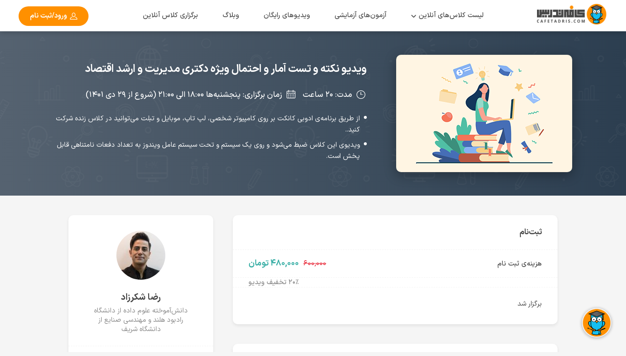

--- FILE ---
content_type: text/html; charset=UTF-8
request_url: https://cafetadris.com/rezashokrzad/course/11775-%DA%A9%D9%84%D8%A7%D8%B3-%D8%A2%D9%86%D9%84%D8%A7%DB%8C%D9%86-%D9%86%DA%A9%D8%AA%D9%87-%D9%88-%D8%AA%D8%B3%D8%AA-%D8%A2%D9%85%D8%A7%D8%B1-%D9%88-%D8%A7%D8%AD%D8%AA%D9%85%D8%A7%D9%84-%D9%88%DB%8C%DA%98%D9%87-%D8%AF%DA%A9%D8%AA%D8%B1%DB%8C-%D9%85%D8%AF%DB%8C%D8%B1%DB%8C%D8%AA-%D9%88-%D8%A7%D8%B1%D8%B4%D8%AF-%D8%A7%D9%82%D8%AA%D8%B5%D8%A7%D8%AF
body_size: 15916
content:
<!DOCTYPE html>
<html lang="fa-IR" dir="rtl">
<head>
    <link rel="preconnect" href="https://cdn.cafetadris.com/" crossorigin>
    <link rel="dns-prefetch" href="https://cdn.cafetadris.com/">

    <meta name="language" content="fa">
    <meta http-equiv="content-type" content="text/html; charset=utf-8">
    <meta http-equiv="X-UA-Compatible" content="IE=edge">
    <meta name="viewport" content="width=device-width, initial-scale=1.0">

    <meta name="cafetadris-version" content="00100">

        <meta name="theme-color" content="#ff9000">
        <meta name="msapplication-navbutton-color" content="#ff9000">
        <meta name="apple-mobile-web-app-capable" content="yes">
    <meta name="apple-mobile-web-app-status-bar-style" content="#ff9000">

        <meta property="og:site_name" content="Cafetadris - کافه تدریس">
    <meta property="og:locale" content="fa_IR">

        <meta name="twitter:site" content="@cafetadris">
    <meta name="twitter:creator" content="@cafetadris">
    <meta name="twitter:domain" content="cafetadris.com">

    
    
    <meta name="title" content="ویدیو نکته و تست آمار و احتمال ویژه دکتری مدیریت و ارشد اقتصاد در کافه تدریس">
    <meta name="description" content="ویدیو نکته و تست آمار و احتمال ویژه دکتری مدیریت و ارشد اقتصاد">
    <meta itemprop="description" content="ویدیو نکته و تست آمار و احتمال ویژه دکتری مدیریت و ارشد اقتصاد">
    <meta name="keywords" content="">
    <meta itemprop="keywords" content="">
    <meta name="url" content="https://cafetadris.com/rezashokrzad/course/11775-%DA%A9%D9%84%D8%A7%D8%B3-%D8%A2%D9%86%D9%84%D8%A7%DB%8C%D9%86-%D9%86%DA%A9%D8%AA%D9%87-%D9%88-%D8%AA%D8%B3%D8%AA-%D8%A2%D9%85%D8%A7%D8%B1-%D9%88-%D8%A7%D8%AD%D8%AA%D9%85%D8%A7%D9%84-%D9%88%DB%8C%DA%98%D9%87-%D8%AF%DA%A9%D8%AA%D8%B1%DB%8C-%D9%85%D8%AF%DB%8C%D8%B1%DB%8C%D8%AA-%D9%88-%D8%A7%D8%B1%D8%B4%D8%AF-%D8%A7%D9%82%D8%AA%D8%B5%D8%A7%D8%AF">
    <meta itemprop="url" content="https://cafetadris.com/rezashokrzad/course/11775-%DA%A9%D9%84%D8%A7%D8%B3-%D8%A2%D9%86%D9%84%D8%A7%DB%8C%D9%86-%D9%86%DA%A9%D8%AA%D9%87-%D9%88-%D8%AA%D8%B3%D8%AA-%D8%A2%D9%85%D8%A7%D8%B1-%D9%88-%D8%A7%D8%AD%D8%AA%D9%85%D8%A7%D9%84-%D9%88%DB%8C%DA%98%D9%87-%D8%AF%DA%A9%D8%AA%D8%B1%DB%8C-%D9%85%D8%AF%DB%8C%D8%B1%DB%8C%D8%AA-%D9%88-%D8%A7%D8%B1%D8%B4%D8%AF-%D8%A7%D9%82%D8%AA%D8%B5%D8%A7%D8%AF">
    <link rel="canonical" href="https://cafetadris.com/rezashokrzad/course/11775-%DA%A9%D9%84%D8%A7%D8%B3-%D8%A2%D9%86%D9%84%D8%A7%DB%8C%D9%86-%D9%86%DA%A9%D8%AA%D9%87-%D9%88-%D8%AA%D8%B3%D8%AA-%D8%A2%D9%85%D8%A7%D8%B1-%D9%88-%D8%A7%D8%AD%D8%AA%D9%85%D8%A7%D9%84-%D9%88%DB%8C%DA%98%D9%87-%D8%AF%DA%A9%D8%AA%D8%B1%DB%8C-%D9%85%D8%AF%DB%8C%D8%B1%DB%8C%D8%AA-%D9%88-%D8%A7%D8%B1%D8%B4%D8%AF-%D8%A7%D9%82%D8%AA%D8%B5%D8%A7%D8%AF">
    <link rel="manifest" href="/manifest.json">

        <meta property="og:title" content="ویدیو نکته و تست آمار و احتمال ویژه دکتری مدیریت و ارشد اقتصاد در کافه تدریس" />
    <meta property="og:url" content="https://cafetadris.com/rezashokrzad/course/11775-%DA%A9%D9%84%D8%A7%D8%B3-%D8%A2%D9%86%D9%84%D8%A7%DB%8C%D9%86-%D9%86%DA%A9%D8%AA%D9%87-%D9%88-%D8%AA%D8%B3%D8%AA-%D8%A2%D9%85%D8%A7%D8%B1-%D9%88-%D8%A7%D8%AD%D8%AA%D9%85%D8%A7%D9%84-%D9%88%DB%8C%DA%98%D9%87-%D8%AF%DA%A9%D8%AA%D8%B1%DB%8C-%D9%85%D8%AF%DB%8C%D8%B1%DB%8C%D8%AA-%D9%88-%D8%A7%D8%B1%D8%B4%D8%AF-%D8%A7%D9%82%D8%AA%D8%B5%D8%A7%D8%AF">
    <meta property="og:image" content="/gregwar/cache/f/5/6/f/b/f56fb4a7b9e2759cd36f5c63b1f4ede4d017c4ca.jpeg" >
    <meta property="og:description" content="ویدیو نکته و تست آمار و احتمال ویژه دکتری مدیریت و ارشد اقتصاد" />
    <meta property="og:type" content="video_lecture">

        <meta name="twitter:card" content="summary">
    <meta name="twitter:title" content="ویدیو نکته و تست آمار و احتمال ویژه دکتری مدیریت و ارشد اقتصاد در کافه تدریس">
    <meta name="twitter:description" content="ویدیو نکته و تست آمار و احتمال ویژه دکتری مدیریت و ارشد اقتصاد">
    <meta name="twitter:url" content="https://cafetadris.com/rezashokrzad/course/11775-%DA%A9%D9%84%D8%A7%D8%B3-%D8%A2%D9%86%D9%84%D8%A7%DB%8C%D9%86-%D9%86%DA%A9%D8%AA%D9%87-%D9%88-%D8%AA%D8%B3%D8%AA-%D8%A2%D9%85%D8%A7%D8%B1-%D9%88-%D8%A7%D8%AD%D8%AA%D9%85%D8%A7%D9%84-%D9%88%DB%8C%DA%98%D9%87-%D8%AF%DA%A9%D8%AA%D8%B1%DB%8C-%D9%85%D8%AF%DB%8C%D8%B1%DB%8C%D8%AA-%D9%88-%D8%A7%D8%B1%D8%B4%D8%AF-%D8%A7%D9%82%D8%AA%D8%B5%D8%A7%D8%AF">
    <meta name="twitter:image" content="/gregwar/cache/f/5/6/f/b/f56fb4a7b9e2759cd36f5c63b1f4ede4d017c4ca.jpeg">

    
                            <link rel="stylesheet" href="/build/1.07567913.css"><link rel="stylesheet" href="/build/app.a1611ccf.css">
    

            <link rel="stylesheet" href="/build/course-registration.59057356.css">
        
    <style type="text/css">
        .cr-information__content_item *{
            /*margin-top: 10px;*/
        }
        .cr-information__content_item h1, .cr-information__content_item h2, .cr-information__content_item h3, .cr-information__content_item h4,.cr-information__content_item h5,.cr-information__content_item h6 {
            color: #444;
            font-weight: 600;
            line-height: 1.5;
            margin: 0 0 10px 0;
        }
        .cr-information__content_item h2{
            /*font-size: 28px;*/
            font-size: 22px;
        }
        .cr-information__content_item h3{
            font-size: 22px;
        }
        .cr-information__content_item h4{
            font-size: 18px;
        }
        .cr-information__content_item h5{
            font-size: 16px;
        }
        .cr-information__content_item p {
            line-height: 1.8;
            margin-bottom: 30px;
        }
        .cr-ticket__item {
            cursor: auto; padding: 16px 32px;
        }
        .cr-ticket__description {
            text-align: left;
        }

        blockquote{
            border-right: 5px solid #16857c;
            padding: 10px 20px;
        }

        @media (min-width: 768px) and (max-width: 919px) {
            .cards-slider-wrapper {
                padding: 0 95px;
            }
        }

        .cards-slider-wrapper {
            max-width: 1000px;
            margin: 0 auto;
            padding: 0;
        }
        .more-information-title {
            margin-top: 64px;
        }
        @media (min-width: 768px) and (max-width: 1023px){
            .cards-slider-wrapper {
                max-width: 664px;
            }
        }
        @media (max-width: 767px) {
            .cards-slider-wrapper {
                max-width: 768px;
            }

            .more-information-content {
                border-radius: 0;
            }

        }


        .course-card__capacity_ {
            margin-top: 10px;
              height: 28px;
              border: 1px solid #a2a2a2;
              line-height: 26px;
              position: static;
              display: table;
              padding: 0 15px 0 10px;
              -webkit-border-radius: 50px;
              -moz-border-radius: 50px;
              -ms-border-radius: 50px;
              -o-border-radius: 50px;
              border-radius: 50px;
        }

        .course-card__capacity_ span:nth-child(2) {
            font-size: 14px;
            font-weight: 300;
        }

        .course-card__capacity_-title {
            font-size: 15px;
            font-weight: bold;
            margin-left: 45px;
        }

        .course-card__capacity_-count {
            border: 1px solid #ff9000;
            padding: 0 7px;
            -webkit-border-radius: 50%;
            -moz-border-radius: 50%;
            -ms-border-radius: 50%;
            -o-border-radius: 50%;
            border-radius: 50%;
        }
        .course-card__campaign{
            position: inherit !important;
            margin-bottom: 10px !important;
            margin-top: -10px !important;
        }
        .cr-information__content img {
            max-width: 100%;
        }

        .mc-held-videos__booklet, .mc-held-videos__coded-vid {
            width: auto;
            min-width: 75px;
            margin-left: 16px;
            padding: 0 15px;
            margin-bottom: 10px;
        }

        .cr-desc-wrapper .image-style-align-right, .cr-desc-wrapper .image-style-side{
            float: right;
            margin-left: var(--ck-image-style-spacing);
        }

        .cr-desc-wrapper .image-style-align-left {
            float: left;
            margin-right: var(--ck-image-style-spacing);
        }
        .cr-desc-wrapper .image-inline {
            align-items: flex-start;
            display: inline-flex;
            max-width: 100%;
        }

    </style>
    
        
                        
    

            
        
    
    <title>        ویدیو نکته و تست آمار و احتمال ویژه دکتری مدیریت و ارشد اقتصاد  کافه‌تدریس |
    </title>

    <script>
        var global = {};
        global.asset_icon_remove = "/build/app/images/icons/ic-remove.png";
            </script>
            <!-- Google Tag Manager -->
        <script>(function(w,d,s,l,i){w[l]=w[l]||[];w[l].push({'gtm.start':
        new Date().getTime(),event:'gtm.js'});var f=d.getElementsByTagName(s)[0],
        j=d.createElement(s),dl=l!='dataLayer'?'&l='+l:'';j.async=true;j.src=
        'https://www.googletagmanager.com/gtm.js?id='+i+dl;f.parentNode.insertBefore(j,f);
        })(window,document,'script','dataLayer','GTM-MX93WZZ');</script>
        <!-- End Google Tag Manager -->
    
    
</head>
<body>

    <!-- Google Tag Manager (noscript) -->
    <noscript><iframe src="https://www.googletagmanager.com/ns.html?id=GTM-MX93WZZ"
    height="0" width="0" style="display:none;visibility:hidden"></iframe></noscript>
    <!-- End Google Tag Manager (noscript) -->


    <header class="header-container white-bg">



        <div class="header-outer-wrapper white-bg category-shadow">
                <div class="header-inner-wrapper">

            <div class="header-box row_custom">
                                <div class="hamburger-btn-wrap">
                    <span class="hamburger-btn d-inline-block"></span>
                </div>
                
                                <a class="header__logo-wrapper" href="/">
                    <img class="header__logo" src="/build/app/images/ui/cafetadris-logo.png"
                        width="149" height="43" alt="کافه تدریس، یادگیری و مشاوره تحصیلی آنلاین">
                </a>
                
                                                <div class="header__login-register-wrap header__login-register-lg">
                    <a class="login-btn header__login-btn f-bold orange-bg text-white
                    d-inline-block text-center radius-ellipse" data-toggle="ct-modal"
                    data-target="#login-register-modal">
                        <i class="icon-cafetadris-User2 va-middle"></i>
                        ورود/ثبت نام
                    </a>
                </div>
                                            </div>

        </div>


        <div class="hamburger-overlay-bg"></div>


        <div class="header-hamburger-wrap">

                                    <div class="header__login-register-wrap header__login-register-xs">
                <a class="login-btn header__login-btn f-bold orange-bg text-white
                d-inline-block text-center radius-ellipse" data-toggle="ct-modal"
                data-target="#login-register-modal">
                    <i class="icon-cafetadris-User2 va-middle"></i>
                    ورود/ثبت نام
                </a>
            </div>
                        
            <nav class="header__navigation">

    <ul class="header__nav_link-list">

                    <li class="header__nav-link-wrap nav-link__has-dropdown">
                
                                    <span class="header__nav_link f-medium">
                            لیست کلاس‌های آنلاین
                            <i class="icon-cafetadris-dropdown-arrow nav__link_dropdown-icon"></i>
                    </span>
                    <div class="nav__mega-menu header__nav-link_dropdown-wrap white-bg">
                                                    <div class="nav__sub-cat-wrap">
                                <span class="header__nav-link_cat-name">
                                    ارشد و دکتری
                                    <i class="icon-cafetadris-dropdown-arrow nav__mega-menu_cat-icon"></i>
                                </span>
                                                                    <ul class="nav__sub-cat_list">
                                                                                    <li class="header__nav-link_dropdown">
                                                <a href="/ceit">مهندسی کامپیوتر و IT</a>
                                            </li>
                                                                                    <li class="header__nav-link_dropdown">
                                                <a href="/mba">مدیریت کسب و کار</a>
                                            </li>
                                                                                    <li class="header__nav-link_dropdown">
                                                <a href="/modiriat">مجموعه مدیریت</a>
                                            </li>
                                                                                    <li class="header__nav-link_dropdown">
                                                <a href="/eghtesad">اقتصاد</a>
                                            </li>
                                                                                    <li class="header__nav-link_dropdown">
                                                <a href="/ravanshenasi">روانشناسی</a>
                                            </li>
                                                                                    <li class="header__nav-link_dropdown">
                                                <a href="/omran">مهندسی عمران</a>
                                            </li>
                                                                                    <li class="header__nav-link_dropdown">
                                                <a href="/bargh">مهندسی برق</a>
                                            </li>
                                                                                    <li class="header__nav-link_dropdown">
                                                <a href="/iedep">مهندسی صنایع</a>
                                            </li>
                                                                                    <li class="header__nav-link_dropdown">
                                                <a href="/memari">معماری</a>
                                            </li>
                                                                                    <li class="header__nav-link_dropdown">
                                                <a href="/oloompezeshki">علوم پزشکی</a>
                                            </li>
                                                                            </ul>
                                                            </div>
                                                    <div class="nav__sub-cat-wrap">
                                <span class="header__nav-link_cat-name">
                                    مهارت‌های فردی و شغلی
                                    <i class="icon-cafetadris-dropdown-arrow nav__mega-menu_cat-icon"></i>
                                </span>
                                                                    <ul class="nav__sub-cat_list">
                                                                                    <li class="header__nav-link_dropdown">
                                                <a href="/datascience">علم داده</a>
                                            </li>
                                                                                    <li class="header__nav-link_dropdown">
                                                <a href="/english">زبان انگلیسی</a>
                                            </li>
                                                                                    <li class="header__nav-link_dropdown">
                                                <a href="/maharat">برنامه نویسی</a>
                                            </li>
                                                                                    <li class="header__nav-link_dropdown">
                                                <a href="/maharat">شبکه و امنیت</a>
                                            </li>
                                                                            </ul>
                                                            </div>
                                                    <div class="nav__sub-cat-wrap">
                                <span class="header__nav-link_cat-name">
                                    دانش‌آموزی
                                    <i class="icon-cafetadris-dropdown-arrow nav__mega-menu_cat-icon"></i>
                                </span>
                                                                    <ul class="nav__sub-cat_list">
                                                                                    <li class="header__nav-link_dropdown">
                                                <a href="/olampiadisho">المپیاد</a>
                                            </li>
                                                                                    <li class="header__nav-link_dropdown">
                                                <a href="/tizhooshan">تیزهوشان</a>
                                            </li>
                                                                                    <li class="header__nav-link_dropdown">
                                                <a href="/math">ریاضی کنکور</a>
                                            </li>
                                                                                    <li class="header__nav-link_dropdown">
                                                <a href="/nojum">علم نجوم</a>
                                            </li>
                                                                            </ul>
                                                            </div>
                        
                                                    <a href="/courses"
                               class="nav__mega-menu_courses-btn text-white orange-bg
                                  radius-ellipse btn-shadow d-inline-block">
                                مشاهده همه کلاس‌ها
                            </a>
                                            </div>
                            </li>
                    <li class="header__nav-link-wrap ">
                                    <a href="/azmoon" class="header__nav_link f-medium">آزمون‌های آزمایشی</a>
                
                            </li>
                    <li class="header__nav-link-wrap ">
                                    <a href="/videos" class="header__nav_link f-medium">ویدیو‌های رایگان</a>
                
                            </li>
                    <li class="header__nav-link-wrap ">
                                    <a href="/blog/" class="header__nav_link f-medium">وبلاگ</a>
                
                            </li>
                    <li class="header__nav-link-wrap ">
                                    <a href="/%D8%A8%D8%B1%DA%AF%D8%B2%D8%A7%D8%B1%DB%8C-%DA%A9%D9%84%D8%A7%D8%B3-%D8%A2%D9%86%D9%84%D8%A7%DB%8C%D9%86" class="header__nav_link f-medium">برگزاری کلاس آنلاین</a>
                
                            </li>
        
        <li class="moving_border"></li>
    </ul>

</nav>


        </div>
            </div>
    </header>


<main><section class="c-register-header">

        <div class="c-register-header__pattern">

            <div class="c-register-header-container">

                <div class="">
                    <img class="c-register__course-img"
                         src="/course_picture/../../../build/app/images/course/defaults/5.png"
                         width="360" height="240" alt="" title="">
                </div>

                <div class="c-register__info">

                    <h1 class="c-register__course-title text-white f-bold">
                        ویدیو نکته و تست آمار و احتمال ویژه دکتری مدیریت و ارشد اقتصاد</h1>

                    <div class="c-register__course-details line-h-primary">

                                                    <div class="c-register__course-duration text-white">
                                <i class="icon-cafetadris-time va-middle"></i>
                                <span class="f-medium">مدت:
                                ۲۰ ساعت 
                                </span>
                            </div>
                        

                        <div class="c-register__course-date text-white">
                            <i class="icon-cafetadris-calendar va-middle"></i>
                            <span class="f-medium">
                                زمان برگزاری:
                                پنجشنبه‌ها  ۱۸:۰۰ الی ۲۱:۰۰ (شروع از ۲۹ دی ۱۴۰۱)
                            </span>
                        </div>

                    </div>

                    <ul class="c-register__course-description text-white">
                        
            <li class="line-h-secondary">از طریق برنامه‌ی ادوبی کانکت بر روی کامپیوتر شخصی، لپ تاپ، موبایل و تبلت می‌توانید در کلاس زنده شرکت کنید..</li>
                <li class="line-h-secondary">ویدیوی این کلاس ضبط می‌شود و روی یک سیستم و تحت سیستم عامل ویندوز به تعداد دفعات نامتناهی قابل پخش است.</li>
    



                    </ul>
                    
                </div>

            </div>

        </div>

    </section><Section class="c-register-details">

        <div class="c-register-content">
            <div class="cr-ticket-box ct-shadow white-bg">

                    <div class="cr-ticket__title fs-16 f-bold">ثبت‌نام</div>

                    <ul class="cr-ticket__list">
                        <li class="cr-ticket__item">

                            <div class="f-medium">
                                هزینه‌ی ثبت نام
                            </div>

                            <div class="cr-ticket__item_price text-yellowish-green">
                                                                    <del class="f-medium text-red fs-15">۶۰۰,۰۰۰</del>
                                                                <span class="f-bold fs-17">۴۸۰,۰۰۰ تومان</span>
                            </div>
                            <input type="hidden" name="registerTypeRadio" value="16089">
                        </li>

                                                <li class="cr-ticket__item" style="padding: 0 32px">
                                                            <span></span>
                                                        <p class="cr-ticket__description f-medium text-icon-gray" style="padding: 0 32px 0 0 !important;margin-bottom: 0;">
                                ۲۰٪ تخفیف ویدیو
                            </p>
                        </li>
                                                    




                    </ul>

                                                                                
                                        
                                                                                                                                                                                                                                                                                                                                                    
                                                                                                    
                                                                                                                                                                    <div class="ticket-payment">                             
                                                            برگزار شد
                            
                        </div>
                    <div id="bc-register-box-" class="bourse-card-register-box">
                        <div class="bourse-card-login-box">

                            <div class="bc-register__close-btn icon-cafetadris-Close
                        scroll-to-element" data-target="#bourse-card-"></div>
                            
                                <span class="text-icon-gray va-text-bottom">عضو کافه تدریس هستید؟</span>
                                <a class="bourse-card__login-btn f-bold text-white
                        orange-bg radius-ellipse d-inline-block text-center"
                                   data-toggle="ct-modal" data-target="#login-register-modal">
                                    ورود
                                </a>
                                <div class="line-full bg-gray"></div>
                            
                        </div><div class="bourse-card-register-from">

                            <div class="bc-register-from__title f-medium text-center">
                                ثبت‌نام در کافه‌تدریس
                            </div>

                            <form class="ajax-form register-course-form" method="post"
                                  action="/course/enroll/new">
                                <input type="hidden" name="courseId" class="course-id" value="11775"/>
                                <input type="hidden" name="coursePrice" class="course-price-id"
                                       value="16089"/>
                                <input type="hidden" name="voucherCode"/>
                                <input type="hidden" name="referenceCode"
                                       value=""/>
                                <input type="hidden" name="referenceUrl" class="enroll-reference-url"
                                       value=""/>

                                
                                                                            <div class="form__input-group">

                                            <div class="form__input-group-box bc-input-box">
                                                <label class="form-input-label text-icon-gray">ایمیل</label>
                                                <input name="email"
                                                       value=""
                                                       class="form-input-field bg-gray font_color text-left direction-ltr"
                                                       required>
                                            </div>

                                            <div class="form__input-group-box">
                                                <label class="form-input-label text-icon-gray">شماره موبایل</label>
                                                <input name="mobile" value=""
                                                       class="form-input-field bg-gray
                                        font_color text-left" required>
                                            </div>
                                        </div>

                                        <div class="form__input-group">

                                            <div class="form__input-group-box bc-input-box">
                                                <label class="form-input-label text-icon-gray">نام‌کاربری</label>
                                                <input name="" value=""
                                                       class="form-input-field bg-gray
                                    font_color text-left" required>
                                            </div>

                                            <div class="form__input-group-box">
                                                <label class="form-input-label text-icon-gray">رمز عبور</label>
                                                <input name="password" type="password" class="form-input-field bg-gray
                                    font_color text-left direction-ltr" required>
                                            </div>

                                        </div>
                                                                        

                                <div class="form__input-group">
                            <div class="form__input-group-box bc-input-box">
            <label class="form-input-label text-icon-gray">نام</label>
            <input name="User_firstname"
                   class="form-input-field bg-gray font_color text-right"
                    required="required"
                    value="" type="text">
        </div>

                                        <div class="form__input-group-box ">
            <label class="form-input-label text-icon-gray">نام خانوادگی</label>
            <input name="User_lastname"
                   class="form-input-field bg-gray font_color text-right"
                    required="required"
                    value="" type="text">
        </div>

                                </div>
            

                                    <div class="col_full">
                                <span style="margin-right: 2px;">عضویت در کافه تدریس به معنای پذیرفتن <a
                                            href="/terms"
                                            class="link-click">قوانین سایت </a>می‌باشد</span>
                                    </div>
                                
                                <button name="btn-price-register" class="ticket-payment_btn orange-bg
                                text-white radius-ellipse f-bold center-block"
                                        data-label="">
                                    ثبت نام
                                    <div class="finalPrice f-bold" style="display:inline">
                                        (۴۸۰ هزار تومان)
                                    </div>
                                </button>
                            </form>

                        </div></div></div><div class="cr-information ct-shadow white-bg">

                <ul class="cr-information__inner-tab">
                                                                    <li class="cr-information__inner-item selected-tab fs-16">توضیحات</li>
                    
                                                            <div class="dashboard-divider"></div>
                </ul>

                <div class="cr-information__content"><div class="cr-information__content_item cr-desc-wrapper">
                            <p class="fs-15 line-h-secondary text-justify">
        ویدیو نکته و تست آمار و احتمال ویژه دکتری مدیریت و ارشد اقتصاد
    </p>



                    </div></div>

            </div></div><div class="c-register-sidebar">
                                                                                                                <div class="c-register__tutor-history
                        ct-shadow white-bg radius-ten text-center">

                    <a href="/rezashokrzad">
                        <img class="c-register-sidebar_img circular-radius"
                         src="/gregwar/cache/f/5/6/f/b/f56fb4a7b9e2759cd36f5c63b1f4ede4d017c4ca.jpeg"
                         width="100" height="100" alt="" title="رضا شکرزاد">
                    </a>

                    <div class="fs-16 f-bold">
                        <a href="/rezashokrzad" class="fs-16 f-bold">
                        رضا شکرزاد
                        </a>
                    </div>

                    <div class="cr__tutor-history_degree text-icon-gray">
                        دانش‌آموخته علوم داده از دانشگاه رادبود هلند و مهندسی صنایع از دانشگاه شریف
                    </div>

                                        <div class="cr__tutor-history_degree" style="border-top: 1px dashed #f5f5f5; padding-top: 20px">
                        تعداد دوره و وبینار
                        <div class="text-yellowish-green" style="margin-top: 5px;">
                            <span class="f-bold fs-24">۲۵۹</span>
                        </div>
                    </div>
                    
                                        <div class="cr__tutor-history_degree" style="border-top: 1px dashed #f5f5f5;; padding-top: 20px">
                        تعداد دانش پژوه
                        <div class="text-yellowish-green" style="margin-top: 5px;">
                            <span class="f-bold fs-24">۵۸۶۴۰</span>
                        </div>
                    </div>
                                    </div>
                </a>
            
                        <div class="c-register__link ct-shadow
                white-bg radius-ten text-center">

                <div class="fs-15 f-bold">لینک کوتاه کلاس</div>

                <div class="c-register__link-box">

                    <input class="c-register__link-input radius-ellipse
                        font_color fs-12 direction-ltr d-inline-block bg-gray"
                            type="text" name="" value="https://ctdrs.ir/cr11775">

                    <div class="js-cr-cpy-link c-register__link-btn
                        radius-ellipse text-white fs-12 font_color-bg">
                        کپی
                    </div>

                </div>

            </div>

                    </div></Section>


    <!--
        <section class="master-webinar ct-padding">

        <h2 class="card-slider__title f-bold font_color line-h-secondary">
            وبینارهای پیشنهادی
        </h2>

        <div class="m-webinar__list carousel coop-adv-slider courses-container"
             data-flickity='{"freeScroll":true,"contain":true,
            "rightToLeft":true, "cellAlign":"right"}'>

                        <div class="carousel-cell">

                <div class="m-webinar__card white-bg ct-shadow radius-ten">

                    <a href="" class="">
                        <img class="m-webinar__img lazyload"
                             data-src="/build/app/images/ui/default.png"
                             width="360" height="240" alt=""
                             title="">
                    </a>

                    <div class="m-webinar__card-detail">

                        <a href="" class="m-webinar__card_title text-clip f-medium">
                            کلاس آنلاین حل تست جامع ریاضی عمومی ۱و۲ ویژه داوطلبان رشته‌های MBA ، فنی مهندسی
                        </a>

                        <a href="/" class="m-webinar__card_tutor">
                            <img class="va-middle lazyload circular-radius"
                                 data-src="/build/app/images/ui/default.png"
                                 alt="">
                            <span class="text-ellipsis fs-13">
                                    رامین رضوی
                                </span>
                        </a>

                        <div class="line-full bg-gray"></div>

                        <div class="m-webinar__card_date">
                            <i class="icon-cafetadris-calendar va-middle d-inline-block"></i>
                            <span class="text-ellipsis d-inline-block va-text-bottom">
                                   دوشنبه ۲۲ اردیبهشت ۱۳۹۹‌ ساعت ۲۱:۰۰
                                </span>
                        </div>

                        <div class="m-webinar__card_duration">
                            <i class="icon-cafetadris-time va-middle d-inline-block"></i>
                            <span class="va-text-bottom">
                                    ۲ ساعت
                                </span>
                        </div>

                        <div class="m-webinar__card_price">
                            <i class="icon-cafetadris-price va-middle d-inline-block"></i>
                            <span class="va-text-bottom">
                                    <del class="text-red">
                                        ۲ ساعت
                                    </del>
                                    <span class="text-green f-bold fs-16">
                                        ۲ ساعت
                                    </span>
                                </span>
                        </div>

                    </div>

                </div>

            </div>
            
        </div>

    </section>
        -->

        <div id="mobile-verification" class="ct-modal-overlay ct-padding">
        <div class="ct-modal verify-modal white-bg radius" role="dialog">
                        <button class="verify-modal__close-btn white-bg circular-radius"
                    type="button" data-dismiss="ct-modal">
                <i class="verify-modal__close-icon"></i>
            </button>
                        <div class="verify-modal__title f-bold bg-gray text-center">
                تایید شماره تلفن‌همراه
            </div>

            <div class="verify-modal__form">

                <form id="sendVerifyCode" data-no-reset-form="true" class="ajax-form"
                      action="/mobile/verify"
                      method="post">
                    <div class="form__input-group">

                        <div class="form__input-group-box">
                            <label class="d-block text-icon-gray text-right">
                                شماره تلفن‌همراه
                            </label>
                            <input type="text"
                                   name="mobile" value="" required="required"
                                   class="verify-modal__mobile-field form-input-field
                            bg-gray font_color text-center">
                            <div class="verify-modal__timer" id="timerVerifyCode">

                            </div>
                            <button class="verify-modal__code-btn f-medium radius-ellipse
                            orange-bg text-white fs-12"
                                    name="submit" type="submit">ارسال کد تایید
                            </button>
                        </div>

                    </div>
                </form>

                <form id="verifyMobileForm" class="ajax-form" action="/mobile/change"
                      method="post">

                    <div class="form__input-group">
                        <input type="hidden" name="mobile" value="">
                        <div class="form__input-group-box">
                            <label class="d-block text-icon-gray text-right">
                                کد تایید
                            </label>
                            <input type="text"
                                   name="code" value="" required="required"
                                   class="form-input-field bg-gray font_color text-left">
                        </div>

                    </div>

                    <button class="verify-modal__submit-btn f-bold
                    radius-ellipse orange-bg text-white ct-shadow"
                            name="submit" type="submit">تایید شماره تلفن‌همراه
                    </button>
                </form>

            </div>

        </div>
    </div>
    
        <div id="vcode-series" class="ct-modal-overlay ct-padding">
        <div class="ct-modal verify-modal white-bg radius" role="dialog">
                        <button class="verify-modal__close-btn white-bg circular-radius"
                    type="button" data-dismiss="ct-modal">
                <i class="verify-modal__close-icon"></i>
            </button>
                        <div class="verify-modal__title f-bold bg-gray text-center">
                سریال پخش ویدیو
            </div>

            <div class="verify-modal__form">

                <p class="mb-10 line-h-primary text-justify">
برای پخش ویدیو
                    <span id="video-password-filename"></span>،
                    از سریال زیر برای فعال‌سازی پخش‌کننده استفاده کنید.
                </p>
                <p class="mb-10 line-h-primary text-justify">
                    در صورت وجود مشکل در پخش ویدیو، <a href="" class="f-bold text-orange">راهنما</a> را مطالعه کنید.
                </p>

                <div class="form__input-group vcode-series__box">
                    <div class="form__input-group-box">
                        <input type="text"
                        name="vidSerial" value="" required="required"
                        class="verify-modal__mobile-field form-input-field
                        bg-gray font_color text-center">

                        <div class="js-cr-cpy-link verify-modal__code-btn f-medium radius-ellipse
                        orange-bg text-white fs-12 pointer">
                            کپی
                        </div>
                    </div>
                </div>

            </div>

        </div>
    </div>
    

        <div id="vkey-series" class="ct-modal-overlay ct-padding">
        <div class="ct-modal verify-modal white-bg radius" role="dialog">
                        <button class="verify-modal__close-btn white-bg circular-radius"
                    type="button" data-dismiss="ct-modal">
                <i class="verify-modal__close-icon"></i>
            </button>
                        <div class="verify-modal__title f-bold bg-gray text-center">
                رمز پخش ویدیو
            </div>

            <div class="verify-modal__form">

                <p class="mb-10 line-h-primary text-justify">
                    برای پخش ویدیو، کلید ویدیو را در زیر وارد کنید و
                    از طریق بات تلگرام یا ایمیل رمز پخش را دریافت کنید.
                    <a href="/help/video" target="_blank"
                       class="f-bold text-orange">راهنمایی بیشتر</a>
                </p>

                <p class="mb-10 line-h-primary text-justify">
                    * نکته: رمز پخش فقط برای یک سیستم قابل استفاده است.
                </p>

                <form id="" class="" action="" method="post">
                    <div class="form__input-group vcode-series__box">
                        <div class="form__input-group-box">
                            <input id="videoKeyPass" type="text" placeholder="کلید پخش"
                            name="videoKey" value="" required="required"
                            class="verify-modal__mobile-field form-input-field
                            bg-gray font_color text-left rtl-placeholder">

                            <div class="verify-modal__code-btn f-medium radius-ellipse pointer
                            orange-bg text-white fs-12"
                                 onclick="saveVideoKey()">
                                ثبت
                            </div>
                        </div>
                    </div>
                </form>

            </div>
        </div>
    </div>
    
        <div class="ct-modal-overlay ct-padding " id="consultation-modal" style="z-index: 105;">
        <div class="ct-modal verify-modal white-bg radius" role="dialog" style="max-width: 440px;">
            <button class="verify-modal__close-btn white-bg circular-radius" type="button" data-dismiss="ct-modal">
                <i class="verify-modal__close-icon"></i>
            </button>
            <div class="verify-modal__title f-bold bg-gray text-center"> درخواست مشاوره </div>

            <div class="verify-modal__form">

                <form data-no-reset-form="true" class="ajax-form" action="/landing/notifynonuser" method="post">
                    <input type="hidden" name="noverify" value="1">
                    <input type="hidden" name="campaign" value="course11775">
                    <div class="form__input-group">

                        <div class="form__input-group-box">
                            <label class="d-block text-icon-gray text-right">نام و نام خانوادگی</label>
                            <input type="text" name="name" value="" required="required" style="" class="form-input-field
                            bg-gray font_color">
                        </div>

                    </div><div class="form__input-group">

                        <div class="form__input-group-box">
                            <label class="d-block text-icon-gray text-right">شماره تلفن</label>
                            <input type="text" name="mobile" value="" required="required" style="direction: ltr;" class="form-input-field
                            bg-gray font_color">
                        </div>

                    </div><div class="form__input-group">

                        <div class="form__input-group-box">
                            <label class="d-block text-icon-gray text-right">رشته تحصیلی</label>
                            <input type="text" name="extract-data" value="" required="required" style="" class="form-input-field
                            bg-gray font_color">
                        </div>

                    </div>
                    <div class="form__input-group">
                        <div class="form__input-group-box">
                            <label class="d-block text-icon-gray text-right">توضیحات</label>
                            <input type="text" name="extract-data2" value="" required="required" style="" class="form-input-field
                            bg-gray font_color">
                        </div>
                    </div>
                    <div class="mba-header__form-privacy fs-12 text-icon-gray">
                        * این اطلاعات فقط برای مشاوره به شما استفاده می‌شود.
                    </div>
                    <button class="verify-modal__submit-btn f-bold
                    radius-ellipse orange-bg text-white ct-shadow" name="submit" type="submit">درخواست مشاوره</button>
                </form>

            </div>

        </div>
    </div>

</main>


        <footer class="footer-container">
                <button class="back-to-top circular-radius no_padding" type="button"></button>
        
        <div class="footer__pattern"></div>

                <div class="footer__owl-wrapper element-shadow white-bg center-block circular-radius">
            <img class="footer__owl_gif lazyload" src="/build/app/images/ui/owl-footer.gif" loading="lazy"
                width="95" height="95" alt="کافه تدریس، مشاوره تحصیلی و کلاس‌های آنلاین کنکور و مهارت‌های فردی" title="کافه تدریس">
        </div>
        
                <div class="footer__content-wrapper d-flex ct-row">
            <div class="p-1 footer__newsletter-container">

                <ul class="ul-unstyled footer__newsletter-wrapper">
                    <li class="footer__newsletter_title text-white fs-16 text-center">
                        عضویت در خبرنامه کافه تدریس
                    </li>
                    <li>
                        <div class="footer__newsletter_box">
                            <form name="newsletter" novalidate method="post" action="/register/Newsletter" class="ajax-form">
                                <input type="hidden" name="newsletter[category]" value="app_site_home_page" />
                                <input class="footer__newsletter_input radius-ellipse shadow font_color fs-16 direction-ltr
                                 d-inline-block" type="email" placeholder="ایمیل خود را وارد کنید"  name="newsletter[email]">
                                <button class="footer__newsletter_btn radius-ellipse orange-bg text-white" type="submit"
                                ga-on="click" ga-event-category="Newsletter"
                                ga-event-action="subscribe" ga-event-value="desktop">ثبت ‌ایمیل</button>
                            </form>
                        </div>
                    </li>
                    <li class="footer__newsletter_telegram-btn chat-btn btn-shadow dark-blue-bg radius-ellipse">
                        <a class="fs-15 f-medium text-white" href="https://t.me/cafetadris" target="_blank"
                            ga-on="click" ga-hit-type="social" rel="noopener"
                            ga-social-network="Telegram" ga-social-action="channel"
                            ga-event-action="کانال تلگرام پایین صفحه" >کانال تلگرام
                            <img class="chat-btn__img lazyload" loading="lazy" src="/build/app/images/ui/telegram.svg"
                                width="24" height="24" alt="کانال تلگرام کافه تدریس" title="کانال تلگرام کافه تدریس">
                        </a>
                    </li>
                                                                                                                                                                                                                                                        </ul>

            </div>
            <div class="p-1">

                <ul class="ul-unstyled footer__links-wrapper">
                    <li class="footer__link">
                        <a class="text-white" href="/terms">قوانین</a>
                        <i class="footer__links_underline d-block white-bg"></i>
                    </li>
                    <li class="footer__link">
                        <a class="text-white" href="/blog/">وبلاگ</a>
                        <i class="footer__links_underline d-block white-bg"></i>
                    </li>
                    <li class="footer__link">
                        <a class="text-white" href="/courses">لیست کلاس‌ها</a>
                        <i class="footer__links_underline d-block white-bg"></i>
                    </li>
                    <li class="footer__link">
                        <a class="text-white" href="/%D8%A8%D8%B1%DA%AF%D8%B2%D8%A7%D8%B1%DB%8C-%DA%A9%D9%84%D8%A7%D8%B3-%D8%A2%D9%86%D9%84%D8%A7%DB%8C%D9%86">برگزاری کلاس آنلاین</a>
                        <i class="footer__links_underline d-block white-bg"></i>
                    </li>
                </ul>

            </div>
            <div class="p-1">

                <ul class="ul-unstyled footer__links-wrapper">
                    <li class="footer__link">
                        <a class="text-white" href="/faqs">سوالات متداول</a>
                        <i class="footer__links_underline d-block white-bg"></i>
                    </li>
                    <li class="footer__link">
                        <a class="text-white" href="/certificates">استعلام گواهینامه</a>
                        <i class="footer__links_underline d-block white-bg"></i>
                    </li>
                    <li class="footer__link">
                        <a class="text-white" href="/contactus">تماس با ما</a>
                        <i class="footer__links_underline d-block white-bg"></i>
                    </li>
                                                                                                                                                                                                </ul>

            </div>
            <div class="p-1 footer__e-sign-container">
                <div class="footer__e-sign-wrapper white-bg radius-ten" style="padding-top: 15px; padding-right: 9px;">
                                            <a referrerpolicy="origin" target="_blank" href="https://trustseal.enamad.ir/?id=284964&amp;Code=XevFnito1VyDrEjzIy3H">
                            <img referrerpolicy="origin" src="/build/app/images/ui/enamad-logo.png" alt="" style="cursor:pointer">
                        </a>
                                    </div>


            </div>
        </div>
        
                <div class="footer__social-wrapper">

            <ul class="ul-unstyled text-center">
                <li class="footer__social_item d-inline-block">
                    <a target="_blank"
                        ga-on="click" ga-hit-type="social" rel="noopener"
                        ga-social-network="Linkedin" ga-social-action="click"
                        href="https://www.linkedin.com/company/cafetadris">
                        <i class="footer__social_icon circular-radius icon-cafetadris-linkedin"></i>
                    </a>
                </li>
                <li class="footer__social_item d-inline-block">
                    <a target="_blank"
                        ga-on="click" ga-hit-type="social" rel="noopener"
                        ga-social-network="Instagram" ga-social-action="click"
                        href="https://www.instagram.com/cafetadris">
                        <i class="footer__social_icon circular-radius icon-cafetadris-instagram"></i>
                    </a>
                </li>
                <li class="footer__social_item d-inline-block">
                    <a target="_blank"
                        ga-on="click" ga-hit-type="social" rel="noopener"
                        ga-social-network="Telegram" ga-social-action="click"
                        href="https://t.me/cafetadris">
                        <i class="footer__social_icon circular-radius icon-cafetadris-telegram"></i>
                    </a>
                </li>
            </ul>

        </div>
        
                <div class="footer__copyright text-white text-center dark-green direction-ltr fs-16">
            ©2025 Cafetadris All Rights Reserved.
        </div>
            </footer>
        
            <script src="/build/runtime.3c075ebb.js"></script><script src="/build/0.ccfbafa9.js"></script><script src="/build/1.c2e78a7d.js"></script><script src="/build/app.fac1d85c.js"></script>


        <script src="/build/course-registration.5c9986cc.js"></script>

        

        <script type="application/javascript">
            $(function () {
                            });

                                </script>

        
        
                    
        
        
        <script type="application/ld+json">
            {"@context":"http:\/\/schema.org\/","@type":"Course","name":"ویدیو نکته و تست آمار و احتمال ویژه دکتری مدیریت و ارشد اقتصاد","description":"ویدیو نکته و تست آمار و احتمال ویژه دکتری مدیریت و ارشد اقتصاد","isAccessibleForFree":false,"courseCode":11775,"coursePrerequisites":"","publisher":{"sameAs":"cafetadris.com","@type":"Organization","name":"Cafetadris"},"offers":[{"@type":"Offer","category":"Paid","priceCurrency":"IRR","price":4800000}],"hasCourseInstance":[{"@type":"CourseInstance","courseMode":"Online","courseSchedule":{"@type":"Schedule","repeatCount":1,"repeatFrequency":"Daily","duration":"PT1200M","startDate":"2023-01-19"},"instructor":[{"@type":"Person","name":"رضا شکرزاد","description":"دانش‌آموخته علوم داده از دانشگاه رادبود هلند و مهندسی صنایع از دانشگاه شریف","image":{}}]}],"creator":[{"@type":"Person","name":"رضا شکرزاد"}],"provider":{"sameAs":"cafetadris.com\/rezashokrzad\/","@type":"Organization","name":"رضا شکرزاد"}}
        </script>

            
    <div id="login-register-modal" class="ct-modal-overlay">
        <div class="login-register-container ct-modal white-bg radius" role="dialog">
                <button class="ct-modal__close-btn icon-cafetadris-Close text-icon-gray" type="button" data-dismiss="ct-modal"></button>
        
                 <div class="login-register__message-container">
            <div class="login-register__message-wrap">
                <div class="login-register__message"></div>
                <div class="underline-full red-bg"></div>
            </div>
        </div>
        
                <div class="login-register-wrap d-flex">

            <div class="login-register__right-side">

                <div class="login-register__right-side_nav">
                                        <ul class="login-register__tab-btn ul-unstyled">
                        <li class="login-form__login-tab login-register__title font_color d-inline-block fs-16">ورود</li>
                        <li class="login-form__register-tab login-register__title font__color d-inline-block fs-16">عضویت</li>
                        <span class="login-tab-active login-register__moving-border orange-bg d-block"></span>
                    </ul>
                    
                                        <div class="login-register__msg-box font_color">
                        ورود به حساب کاربری کافه تدریس
                    </div>
                                    </div>

                                <div class="login-form-wrapper">

                    <form id="login-form-popup" name="loginForm" class="login-form ajax-form"
                          novalidate action="/login"
                          method="post" data-no-message>

                        <div class="form-row">
                            <label class="form-input-label text-icon-gray">ایمیل / نام‌کاربری / موبایل</label>
                            <input class="form-input-has-icon form-input-field bg-gray font_color direction-ltr username-input" type="text" name="_username" required="required">
                            <i class="form-row__icon icon-cafetadris-User2 text-icon-gray"></i>
                        </div>

                        <div class="form-row">
                            <label class="form-input-label text-icon-gray">رمز عبور</label>
                            <input class="form-pass-input form-input-field bg-gray font_color direction-ltr password-input" type="password" name="_password" required="required">
                            <i class="form-row__icon icon-cafetadris-Key text-icon-gray"></i>
                            <i class="form-row__pass-icon icon-cafetadris-View show-password-button text-icon-gray"></i>
                        </div>

                        
                        <button class="login-register__submit-btn ct-submit-btn text-white orange-bg radius-ellipse btn-shadow d-block" type="submit">
                            ورود
                        </button>

                        <a class="login-form__google-btn login-register__google-btn ct-submit-btn text-center
                        font_color-bg text-white radius-ellipse btn-shadow d-block" href="/oauth/redirect/google">
                            <span>ورود با گوگل</span>
                            <img class="login-register__google-icon" src="/build/app/images/ui/google-icon.svg"
                            alt="ورود با حساب کاربری گوگل در کافه تدریس">
                        </a>

                        <div class="login-form__forgot-pass-btn text-center f-light fs-12">
                            <span id="forgot-btn" class=" font__color">در صورت  <span class="login-form__forgot-pass-txt fs-13 text-icon-gray">فراموشی رمز عبور</span> کلیک کنید</span>
                        </div>

                        <img class="login-register__left-side_img"
                        src="/build/app/images/ui/login-register-icon.svg" alt="حساب کاربری کافه تدریس"/>

                        <input type="hidden" name="return_url" value="/rezashokrzad/course/11775-%DA%A9%D9%84%D8%A7%D8%B3-%D8%A2%D9%86%D9%84%D8%A7%DB%8C%D9%86-%D9%86%DA%A9%D8%AA%D9%87-%D9%88-%D8%AA%D8%B3%D8%AA-%D8%A2%D9%85%D8%A7%D8%B1-%D9%88-%D8%A7%D8%AD%D8%AA%D9%85%D8%A7%D9%84-%D9%88%DB%8C%DA%98%D9%87-%D8%AF%DA%A9%D8%AA%D8%B1%DB%8C-%D9%85%D8%AF%DB%8C%D8%B1%DB%8C%D8%AA-%D9%88-%D8%A7%D8%B1%D8%B4%D8%AF-%D8%A7%D9%82%D8%AA%D8%B5%D8%A7%D8%AF"/>

                        <input type="hidden" name="_target_path" value="/rezashokrzad/course/11775-%DA%A9%D9%84%D8%A7%D8%B3-%D8%A2%D9%86%D9%84%D8%A7%DB%8C%D9%86-%D9%86%DA%A9%D8%AA%D9%87-%D9%88-%D8%AA%D8%B3%D8%AA-%D8%A2%D9%85%D8%A7%D8%B1-%D9%88-%D8%A7%D8%AD%D8%AA%D9%85%D8%A7%D9%84-%D9%88%DB%8C%DA%98%D9%87-%D8%AF%DA%A9%D8%AA%D8%B1%DB%8C-%D9%85%D8%AF%DB%8C%D8%B1%DB%8C%D8%AA-%D9%88-%D8%A7%D8%B1%D8%B4%D8%AF-%D8%A7%D9%82%D8%AA%D8%B5%D8%A7%D8%AF" />

                    </form>

                </div>
                

                                <div class="register-form-wrapper">

                    <form name="registerForm" class="register-form ajax-form" novalidate action="/register/student" method="post" data-no-message>

                        <div class="form-row">
                            <label class="form-input-label text-icon-gray">نام کاربری</label>
                            <input class="form-input-has-icon form-input-field bg-gray font_color direction-ltr username-input" type="text" name="user[username]" required="required">
                            <i class="form-row__icon icon-cafetadris-User2 text-icon-gray"></i>
                        </div>

                        <div class="form-row">
                            <label class="form-input-label text-icon-gray">ایمیل</label>
                            <input class="form-input-has-icon form-input-field bg-gray font_color direction-ltr email-input" type="text" name="user[email]" required="required">
                            <i class="icon-cafetadris-Mail text-icon-gray"></i>
                        </div>

                        <div class="form-row">
                            <label class="form-input-label text-icon-gray">رمز عبور</label>
                            <input class="form-pass-input form-input-field bg-gray font_color direction-ltr password-input" type="password" name="user[plainPassword]" required="required">
                            <i class="form-row__icon icon-cafetadris-Key text-icon-gray"></i>
                            <i class="form-row__pass-icon icon-cafetadris-View show-password-button text-icon-gray"></i>
                        </div>

                        <button class="login-register__submit-btn ct-submit-btn text-white orange-bg radius-ellipse btn-shadow d-block" type="submit">
                            عضویت
                        </button>

                        <a class="login-form__google-btn login-register__google-btn ct-submit-btn text-center
                        font_color-bg text-white radius-ellipse btn-shadow d-block" href="/oauth/redirect/google">
                            <span>عضویت با گوگل</span>
                            <img class="login-register__google-icon" src="/build/app/images/ui/google-icon.svg"
                            alt="ورود با حساب کاربری گوگل در کافه تدریس">
                        </a>

                        <div class="register-form__forgot-pass-btn text-center f-light">
                            <span class=" font__color">عضویت در کافه تدریس بمنزله پذیرفتن <a class="login-form__forgot-pass-txt fs-13 text-icon-gray" href="/terms" dideo-checked="true">قوانین سایت</a> است.</span>
                        </div>

                        <img class="login-register__left-side_img"
                        src="/build/app/images/ui/login-register-icon.svg" alt="حساب کاربری کافه تدریس"/>

                       <input type="hidden" name="return_url" value="/rezashokrzad/course/11775-%DA%A9%D9%84%D8%A7%D8%B3-%D8%A2%D9%86%D9%84%D8%A7%DB%8C%D9%86-%D9%86%DA%A9%D8%AA%D9%87-%D9%88-%D8%AA%D8%B3%D8%AA-%D8%A2%D9%85%D8%A7%D8%B1-%D9%88-%D8%A7%D8%AD%D8%AA%D9%85%D8%A7%D9%84-%D9%88%DB%8C%DA%98%D9%87-%D8%AF%DA%A9%D8%AA%D8%B1%DB%8C-%D9%85%D8%AF%DB%8C%D8%B1%DB%8C%D8%AA-%D9%88-%D8%A7%D8%B1%D8%B4%D8%AF-%D8%A7%D9%82%D8%AA%D8%B5%D8%A7%D8%AF"/>
                       <input type="hidden" name="_target_path" value="/rezashokrzad/course/11775-%DA%A9%D9%84%D8%A7%D8%B3-%D8%A2%D9%86%D9%84%D8%A7%DB%8C%D9%86-%D9%86%DA%A9%D8%AA%D9%87-%D9%88-%D8%AA%D8%B3%D8%AA-%D8%A2%D9%85%D8%A7%D8%B1-%D9%88-%D8%A7%D8%AD%D8%AA%D9%85%D8%A7%D9%84-%D9%88%DB%8C%DA%98%D9%87-%D8%AF%DA%A9%D8%AA%D8%B1%DB%8C-%D9%85%D8%AF%DB%8C%D8%B1%DB%8C%D8%AA-%D9%88-%D8%A7%D8%B1%D8%B4%D8%AF-%D8%A7%D9%82%D8%AA%D8%B5%D8%A7%D8%AF" />

                    </form>

                </div>
                

                                <div class="forgot-form-wrapper">

                    <form name="forgot-form" class="forgot-form ajax-form" method="post" novalidate action="/forgot_password" data-no-message>

                        <div class="forgot-form__title fs-16 d-table font_color">فراموشی رمز عبور</div>

                        <!-- Start login/register message/error box -->
                        <div class="forgot-form__description text-center font_color">
                            برای بازیابی رمز عبور، ایمیل یا نام کاربری خود را را وارد کنید
                        </div>
                        <!-- End login/register message/error box -->

                        <span class="forgot-form__return-btn">
                            <span>بازگشت</span>
                            <i class="forgot-form__return-btn_icon icon-cafetadris-dropdown-arrow"></i>
                        </span>

                        <div class="form-row">
                            <label class="form-input-label text-icon-gray">ایمیل یا نام کاربری</label>
                            <input class="form-input-has-icon form-input-field bg-gray font_color direction-ltr" type="text" name="username" required="required">
                            <i class="form-row__icon icon-cafetadris-User2 text-icon-gray"></i>
                        </div>

                        <button class="login-register__submit-btn ct-submit-btn text-white orange-bg radius-ellipse btn-shadow d-block" type="submit">
                            بازیابی رمز عبور
                        </button>

                    </form>

                </div>
                

                                <div class="forgot-form__response">
                    <div class="forgot-form__response-title d-table font_color">لینک بازیابی رمز عبور برای شما ایمیل شد</div>
                    <div class="forgot-form__response-img"></div>
                </div>
                

                                <div class="register-form__response">
                    <div class="forgot-form__title d-table font_color">ثبت نام شما با موفقیت انجام شد</div>
                    <div class="register-form__response-img"></div>
                </div>
                            </div>

            <div class="login-register__left-side"></div>

        </div>
            </div>
    </div>


                                                                                    
    

    

        <div id="loading-modal" class="ct-modal-overlay">
        <div class="cafetadris_loading-modal ct-modal" role="dialog">
            <div class="cafetadris_loading-wrap">
                <div class="cafetadris_loading-bounce-ball"></div>
                <div class="cafetadris_loading-text">
                    <img src="/build/app/images/ui/loading-logo.svg"
                        width="170" height="50" alt="کافه تدریس، یادگیری و مشاوره تحصیلی آنلاین">
                </div>
            </div>
        </div>
    </div>
    

    
    
        <script>
                        (function(w,d,t,u,n,a,m){w['MauticTrackingObject']=n;
                w[n]=w[n]||function(){(w[n].q=w[n].q||[]).push(arguments)},a=d.createElement(t),
                    m=d.getElementsByTagName(t)[0];a.async=1;a.src=u;m.parentNode.insertBefore(a,m)
            })(window,document,'script','https://track.cafetadris.com/mtc.js','mt');

                            mt('send', 'pageview');
            
        </script>

        
                <!-- Najva Push Notification -->
                <script type="text/javascript">

                    window.najvaUserSubscribed = function(najva_user_token){
                        console.log(najva_user_token);

                        if( typeof ($.cookie('notification_token_added') ) == "undefined") {

                            $.ajax({
                                url: Routing.generate('app_site_add_notification_token'),
                                data: {
                                    'token': najva_user_token
                                },
                                success: function (data) {
                                    if (data['status']) {
                                        $.cookie('notification_token_added', 1, {expires: 3600, path: '/'});
                                    }
                                }
                            });
                        }
                    };

                    (function(){
                        var now = new Date();
                        var version = now.getFullYear().toString() + "0" + now.getMonth() + "0" + now.getDate() +
                            "0" + now.getHours();
                        var head = document.getElementsByTagName("head")[0];
                        var link = document.createElement("link");
                        link.rel = "stylesheet";
                        link.href = "https://app.najva.com/static/css/local-messaging.css" + "?v=" + version;
                        head.appendChild(link);
                        var script = document.createElement("script");
                        script.type = "text/javascript";
                        script.async = true;
                        script.src = "https://app.najva.com/static/js/scripts/cafetadris-website-14475-c4d04163-ec52-4aa9-b379-1a593458ad0d.js" + "?v=" + version;
                        head.appendChild(script);
                    })();
                </script>
                <!-- END NAJVA PUSH NOTIFICATION -->


                <!---start GOFTINO code--->
                <script type="text/javascript">
                    // !function(){var i="99jIJx",a=window,d=document;function g(){var g=d.createElement("script"),s="https://www.goftino.com/widget/"+i,l=localStorage.getItem("goftino_"+i);g.async=!0,g.src=l?s+"?o="+l:s;d.getElementsByTagName("head")[0].appendChild(g);}"complete"===d.readyState?g():a.attachEvent?a.attachEvent("onload",g):a.addEventListener("load",g,!1);}();
                    //fast loading //
                    !function(){var i="99jIJx",d=document,g=d.createElement("script"),s="https://www.goftino.com/widget/"+i,l=localStorage.getItem("goftino_"+i);g.type="text/javascript",g.async=!0,g.src=l?s+"?o="+l:s;d.getElementsByTagName("head")[0].appendChild(g);}();

                    
                    
                                    </script>
                <!---end GOFTINO code--->








        
                                    <script type="text/javascript">
                    (function(c,l,a,r,i,t,y){
                        c[a]=c[a]||function(){(c[a].q=c[a].q||[]).push(arguments)};
                        t=l.createElement(r);t.async=1;t.src="https://www.clarity.ms/tag/"+i;
                        y=l.getElementsByTagName(r)[0];y.parentNode.insertBefore(t,y);
                    })(window, document, "clarity", "script", "3x68rk1n92");
                </script>
                        
<script>

    async function subscribe() {
        let sw = await navigator.serviceWorker.ready;
        let push = await sw.pushManager.subscribe({
            userVisibleOnly: true,
            applicationServerKey: 'BIxP0WIBMpD7QIb1UQ_bZLi0jBLBbQfTRNUwmYIni07otXbDb8sem7SDodoXmjj0NjFn9OiJ3MgTT92IQG26luY'
        });

        fetch('/push/notification/subscribe', {
            method: 'POST',
            headers: { 'Content-Type': 'application/json' },
            body: JSON.stringify(push)
        }).then(data => data.json())
        .then(data => {
            if(data['status']){
                $.cookie("push_notification_register-saved", 1, {expires: 365 , path: '/'});
            }
        });
    }

    if ('serviceWorker' in navigator) {
        addEventListener('load', async () => {
            let sw = await navigator.serviceWorker.register("/sw.js");
        });
    }

    if (Notification.permission === "granted") {
        if (typeof ($.cookie('push_notification_register-saved')) == "undefined") {
            subscribe();
        }
    }
</script>



    <script type="application/javascript">
    var counterStartDate = new Date('2025/11/26 00:00:00');
    var counterNowDate = new Date('2025/11/22 21:41:59');

    $(function() {

        function getTimeRemaining(endtime) {
            var t = Date.parse(endtime) - Date.parse(counterNowDate);
            var seconds = Math.floor((t / 1000) % 60);
            var minutes = Math.floor((t / 1000 / 60) % 60);
            var hours = Math.floor((t / (1000 * 60 * 60)) % 24);
            var days = Math.floor(t / (1000 * 60 * 60 * 24));
            return {
                'total': t,
                'days': days,
                'hours': hours,
                'minutes': minutes,
                'seconds': seconds
            };
        }

        function initializeClock(endtime) {
            var timerSeconds = $('.campaign-counter .timer-seconds');
            var timerMinutes = $('.campaign-counter .timer-minutes');
            var timerHours = $('.campaign-counter .timer-hours');
            var timerDays = $('.campaign-counter .timer-days');

            var timeinterval = setInterval(function () {
                var t = getTimeRemaining(endtime);

                counterNowDate.setSeconds(counterNowDate.getSeconds() + 1);

                if (t.days <= 0) {
                    timerDays.parent().hide();
                }

                if (t.total <= 0) {
                    clearInterval(timeinterval);
                    timerSeconds.text('۰');
                    timerMinutes.text('۰');
                    timerHours.text('۰');
                    timerDays.text('۰');

                    timerSeconds.parent().hide();
                    timerMinutes.parent().hide();
                    timerHours.parent().hide();
                    timerDays.parent().hide();
                } else {
                    timerSeconds.text(convertEn2FaNumbers(t.seconds.toString()));
                    timerMinutes.text(convertEn2FaNumbers(t.minutes.toString()));
                    timerHours.text(convertEn2FaNumbers(t.hours.toString()));
                    timerDays.text(convertEn2FaNumbers(t.days.toString()));
                }
            }, 1000);
        }

        initializeClock(counterStartDate);
    });
</script>

    <!--

-->
<!--  footerscript -->
</body>
</html>


--- FILE ---
content_type: text/css
request_url: https://cafetadris.com/build/app.a1611ccf.css
body_size: 29618
content:
*{direction:rtl;border:none;font-family:IRANSansWeb,Helvetica Neue,Helvetica,Arial,sans-serif;-webkit-box-sizing:border-box;box-sizing:border-box}:after,:before{-webkit-box-sizing:border-box;box-sizing:border-box}@-webkit-viewport{width:device-width}@-moz-viewport{width:device-width}@-o-viewport{width:device-width}@viewport{width:device-width}html{-webkit-text-size-adjust:100%;-ms-text-size-adjust:100%;-ms-overflow-style:scrollbar;-webkit-tap-highlight-color:rgba(0,0,0,0)}body{background:#f5f5f5;color:#464646;padding:0;margin:0;font-size:14px;line-height:1.42857}button,input,select,textarea{font-family:IRANSansWeb;font:inherit}button::-moz-focus-inner{border:0}:focus{outline:none}::-moz-focus-inner{border:0}a{color:#464646;outline:none;text-decoration:none}a:hover{text-decoration:none;color:#464646}a:focus{text-decoration:none;outline:none}@-ms-viewport{width:device-width}article,aside,dialog,figcaption,figure,footer,header,hgroup,main,nav,section{display:block}ul{list-style:none;padding:0;margin:0}a,a:active,a:hover,a:link,a:visited{text-decoration:none;-webkit-text-decoration-skip:objects}h1,h2,h3,h4,h5,h6{color:#464646;margin-top:0;margin-bottom:0;font-weight:500;line-height:1.1}[tabindex="-1"]:focus{outline:none!important}p{margin-top:0;margin-bottom:0}abbr[data-original-title],abbr[title]{text-decoration:underline;-webkit-text-decoration:underline dotted;text-decoration:underline dotted;cursor:help;border-bottom:0}address{margin-bottom:1rem;font-style:normal;line-height:inherit}ol ol,ol ul,ul ol,ul ul{margin-top:0;margin-bottom:0}dt{font-weight:700}dd{margin-bottom:.5rem;margin-left:0}blockquote{margin:0 0 1rem}dfn{font-style:italic}b,strong{font-weight:bolder}small{font-size:80%}code,kbd,pre,samp{font-family:monospace,monospace;font-size:1em}pre{margin-top:0;margin-bottom:1rem;overflow:auto;-ms-overflow-style:scrollbar}figure{margin:0 0 1rem}img{vertical-align:middle;border-style:none}svg:not(:root){overflow:hidden}[role=button],a,area,button,input:not([type=range]),label,select,summary,textarea{-ms-touch-action:manipulation;touch-action:manipulation}table{border-collapse:collapse}caption{padding-top:.75rem;padding-bottom:.75rem;color:#868e96;text-align:left;caption-side:bottom}th{text-align:inherit}label{display:inline-block;margin-bottom:.5rem}button{border-radius:0}button:focus{outline:0 dotted;outline:0 auto -webkit-focus-ring-color}button,input,optgroup,select,textarea{font-size:inherit;line-height:normal}button,input{outline:none}[type=reset],[type=submit],button,html [type=button]{-webkit-appearance:button}input[type=checkbox],input[type=radio]{-webkit-box-sizing:border-box;box-sizing:border-box;padding:0}input[type=date],input[type=datetime-local],input[type=month],input[type=time]{-webkit-appearance:listbox}@-webkit-keyframes autofill{to{color:#000;background:rgba(0,0,0,0)}}input:-webkit-autofill{-webkit-animation-name:autofill;-webkit-animation-fill-mode:both}textarea{overflow:auto;resize:vertical}[type=search]{-webkit-appearance:none}[type=search]::-webkit-search-cancel-button,[type=search]::-webkit-search-decoration{-webkit-appearance:none}output{display:inline-block}button,html input[type=button],input[type=reset],input[type=submit]{-webkit-appearance:button;cursor:pointer}hr{-webkit-box-sizing:content-box;box-sizing:content-box;height:0;overflow:visible}abbr[title]{border-bottom:none;text-decoration:underline;-webkit-text-decoration:underline dotted;text-decoration:underline dotted}sub,sup{font-size:75%;line-height:0;position:relative;vertical-align:baseline}sub{bottom:-.25em}sup{top:-.5em}button,input,optgroup,select,textarea{font-family:inherit;font-size:100%;margin:0}button,input{overflow:visible}button,select{text-transform:none}[type=button],[type=reset],[type=submit],button{-webkit-appearance:button}[type=button]::-moz-focus-inner,[type=reset]::-moz-focus-inner,[type=submit]::-moz-focus-inner,button::-moz-focus-inner{border-style:none;padding:0}[type=button]:-moz-focusring,[type=reset]:-moz-focusring,[type=submit]:-moz-focusring,button:-moz-focusring{outline:1px dotted ButtonText}fieldset{padding:.35em .75em .625em}legend{-webkit-box-sizing:border-box;box-sizing:border-box;color:inherit;display:table;max-width:100%;padding:0;white-space:normal}progress{vertical-align:baseline}[type=checkbox],[type=radio]{-webkit-box-sizing:border-box;box-sizing:border-box;padding:0}[type=number]::-webkit-inner-spin-button,[type=number]::-webkit-outer-spin-button{height:auto}[type=search]{-webkit-appearance:textfield;outline-offset:-2px}[type=search]::-webkit-search-decoration{-webkit-appearance:none}::-webkit-file-upload-button{-webkit-appearance:button;font:inherit}details{display:block}summary{display:list-item}template{display:none}[hidden]{display:none}@font-face{font-family:IRANSansX;font-style:normal;font-weight:100;src:url(/build/app/fonts/woff/IRANSansX-Thin.woff) format("woff"),url(/build/app/fonts/woff2/IRANSansX-Thin.woff2) format("woff2")}@font-face{font-family:IRANSansWeb_UltraLight;font-style:normal;font-weight:200;src:url(/build/app/fonts/woff/IRANSansX-UltraLight.woff) format("woff"),url(/build/app/fonts/woff2/IRANSansX-UltraLight.woff2) format("woff2")}@font-face{font-family:IRANSansWeb_Light;font-style:normal;font-weight:300;src:url(/build/app/fonts/woff/IRANSansX-Light.woff) format("woff"),url(/build/app/fonts/woff2/IRANSansX-Light.woff2) format("woff2")}@font-face{font-family:IRANSansWeb_Medium;font-style:normal;font-weight:500;src:url(/build/app/fonts/woff/IRANSansX-Medium.woff) format("woff"),url(/build/app/fonts/woff2/IRANSansX-Medium.woff2) format("woff2")}@font-face{font-family:IRANSansX;font-style:normal;font-weight:600;src:url(/build/app/fonts/woff/IRANSansX-demibold.woff) format("woff"),url(/build/app/fonts/woff2/IRANSansX-demibold.woff2) format("woff2")}@font-face{font-family:IRANSansX;font-style:normal;font-weight:800;src:url(/build/app/fonts/woff/IRANSansX-extrabold.woff) format("woff"),url(/build/app/fonts/woff2/IRANSansX-extrabold.woff2) format("woff2")}@font-face{font-family:IRANSansWeb_Black;font-style:normal;font-weight:900;src:url(/build/app/fonts/woff/IRANSansX-Black.woff) format("woff"),url(/build/app/fonts/woff2/IRANSansX-Black.woff2) format("woff2")}@font-face{font-family:IRANSansWeb_Bold;font-style:normal;font-weight:700;src:url(/build/app/fonts/woff/IRANSansX-Bold.woff) format("woff"),url(/build/app/fonts/woff2/IRANSansX-Bold.woff2) format("woff2")}@font-face{font-family:IRANSansWeb;font-style:normal;font-weight:400;src:url(/build/app/fonts/woff/IRANSansX-Regular.woff) format("woff"),url(/build/app/fonts/woff2/IRANSansX-Regular.woff2) format("woff2")}@font-face{font-family:cafetadris-icon;src:url(https://cdn.cafetadris.com/bundles/app/fonts/cafetadris-icon.eot?2.6=);src:local("cafetadris-icon"),url(https://cdn.cafetadris.com/bundles/app/fonts/cafetadris-icon.eot?2.6=#iefix) format("embedded-opentype"),url(https://cdn.cafetadris.com/bundles/app/fonts/cafetadris-icon.ttf?2.6=) format("truetype"),url(https://cdn.cafetadris.com/bundles/app/fonts/cafetadris-icon.woff?2.6=) format("woff"),url(https://cdn.cafetadris.com/bundles/app/fonts/cafetadris-icon.svg?2.6=#cafetadris-icon) format("svg");font-weight:400;font-style:normal;font-display:auto}.ct-title{font-family:IRANSansWeb_Bold;line-height:1.68;font-size:22px;text-align:center}.radius-five{border-radius:5px}.radius-ten{border-radius:10px}.radius-fifteen{border-radius:15px}.radius{border-radius:20px}.radius-ellipse{border-radius:50px}.circular-radius{border-radius:50%}.btn-shadow,.shadow{box-shadow:0 0 4px 0 rgba(0,0,0,.2);-moz-box-shadow:0 0 4px 0 rgba(0,0,0,.2);-ms-box-shadow:0 0 4px 0 rgba(0,0,0,.2);-o-box-shadow:0 0 4px 0 rgba(0,0,0,.2);-webkit-box-shadow:0 0 4px 0 rgba(0,0,0,.2)}@media (min-width:768px){.btn-shadow:hover{box-shadow:0 4px 10px 0 rgba(0,0,0,.2);-moz-box-shadow:0 4px 10px 0 rgba(0,0,0,.2);-ms-box-shadow:0 4px 10px 0 rgba(0,0,0,.2);-o-box-shadow:0 4px 10px 0 rgba(0,0,0,.2);-webkit-box-shadow:0 4px 10px 0 rgba(0,0,0,.2)}}.card-shadow{box-shadow:0 0 4px 0 rgba(0,0,0,.1);-moz-box-shadow:0 0 4px 0 rgba(0,0,0,.1);-ms-box-shadow:0 0 4px 0 rgba(0,0,0,.1);-o-box-shadow:0 0 4px 0 rgba(0,0,0,.1);-webkit-box-shadow:0 0 4px 0 rgba(0,0,0,.1)}@media (min-width:768px){.card-shadow:hover{box-shadow:0 3px 10px 0 rgba(0,0,0,.2);-moz-box-shadow:0 3px 10px 0 rgba(0,0,0,.2);-ms-box-shadow:0 3px 10px 0 rgba(0,0,0,.2);-o-box-shadow:0 3px 10px 0 rgba(0,0,0,.2);-webkit-box-shadow:0 3px 10px 0 rgba(0,0,0,.2)}}.section-shadow{box-shadow:0 2px 5px 0 rgba(0,0,0,.05);-moz-box-shadow:0 2px 5px 0 rgba(0,0,0,.05);-ms-box-shadow:0 2px 5px 0 rgba(0,0,0,.05);-o-box-shadow:0 2px 5px 0 rgba(0,0,0,.05);-webkit-box-shadow:0 2px 5px 0 rgba(0,0,0,.05)}.ct-shadow{box-shadow:0 3px 6px 0 rgba(0,0,0,.08);-moz-box-shadow:0 3px 6px 0 rgba(0,0,0,.08);-ms-box-shadow:0 3px 6px 0 rgba(0,0,0,.08);-o-box-shadow:0 3px 6px 0 rgba(0,0,0,.08);-webkit-box-shadow:0 3px 6px 0 rgba(0,0,0,.08)}.category-shadow{box-shadow:0 1px 5px 0 rgba(0,0,0,.2);-moz-box-shadow:0 1px 5px 0 rgba(0,0,0,.2);-ms-box-shadow:0 1px 5px 0 rgba(0,0,0,.2);-o-box-shadow:0 1px 5px 0 rgba(0,0,0,.2);-webkit-box-shadow:0 1px 5px 0 rgba(0,0,0,.2)}.element-shadow{box-shadow:0 3px 5px 0 rgba(0,0,0,.2);-moz-box-shadow:0 3px 5px 0 rgba(0,0,0,.2);-ms-box-shadow:0 3px 5px 0 rgba(0,0,0,.2);-o-box-shadow:0 3px 5px 0 rgba(0,0,0,.2);-webkit-box-shadow:0 3px 5px 0 rgba(0,0,0,.2)}.img-icon{width:15px;height:15px;margin-left:5px}.underline-full{width:100%;height:2px}.line-full{width:100%;height:1px}.ul-unstyled{list-style-type:none;padding-right:0;margin-bottom:0}.cursor-default{cursor:default}.not-bordered{border:none!important}.d-inline-block{display:inline-block}.d-block{display:block}.d-table{display:table}.direction-ltr{direction:ltr}.va-top{vertical-align:top}.va-middle{vertical-align:middle}.va-text-bottom{vertical-align:text-bottom}.va-text-top{vertical-align:text-top}.placeholder-rtl::-webkit-input-placeholder{text-align:right}.placeholder-rtl:-moz-placeholder,.placeholder-rtl::-moz-placeholder{text-align:right}.placeholder-rtl:-ms-input-placeholder{text-align:right}.mtb-10{margin:10px 0}.clearfix:after{content:"";clear:both;display:table}.lazyload,.lazyloading{opacity:0}.lazyload,.lazyloaded,.loading{opacity:1;-webkit-transition:1s cubic-bezier(.215,.61,.355,1);-o-transition:1s cubic-bezier(.215,.61,.355,1);transition:1s cubic-bezier(.215,.61,.355,1)}.grecaptcha-badge{display:none!important}.home__title-wrap{display:table;margin:0 auto 10px}.home__title{font-size:17px;font-weight:500;margin:0 0 7px}@media (min-width:768px){.home__title{font-size:22px}}.card-container-fl{display:-webkit-flex;display:-ms-flexbox;display:-webkit-box;display:flex;-webkit-flex-wrap:wrap;-ms-flex-wrap:wrap;flex-wrap:wrap;-webkit-justify-content:space-between;-ms-flex-pack:justify;-webkit-box-pack:justify;justify-content:space-between}@media (min-width:480px) and (max-width:919px){.card-container-fl{-webkit-justify-content:center;-ms-flex-pack:center;-webkit-box-pack:center;justify-content:center}}.card-fl{-webkit-flex:0 1 100%;-ms-flex:0 1 100%;-webkit-box-flex:0;flex:0 1 100%;-webkit-transition:all .17s ease-in;-o-transition:all ease-in .17s;transition:all .17s ease-in}@media (min-width:1024px){.card-fl{-webkit-flex:0 1 -webkit-calc(50% - 0.714em);-ms-flex:0 1 calc(50% - 0.714em);-webkit-box-flex:0;flex:0 1 calc(50% - 0.714em)}}@media (min-width:480px) and (max-width:919px){.card-fl{max-width:450px;-webkit-flex:0 1 100%;-ms-flex:0 1 100%;-webkit-box-flex:0;flex:0 1 100%}}@media (min-width:920px) and (max-width:1023px){.card-fl{-webkit-flex:0 1 -webkit-calc(50% - 0.714em);-ms-flex:0 1 calc(50% - 0.714em);-webkit-box-flex:0;flex:0 1 calc(50% - 0.714em)}}.card-horizontal-fl{-webkit-flex:0 1 100%;-ms-flex:0 1 100%;-webkit-box-flex:0;flex:0 1 100%;-webkit-transition:all .17s ease-in;-o-transition:all ease-in .17s;transition:all .17s ease-in}.rating-container .icon-cafetadris-star-full,.rating-container .icon-cafetadris-star-half{color:#ff9000}.rating-stars .rating-star:focus,.rating-stars .rating-star:focus~.rating-star,.rating-stars .rating-star:hover,.rating-stars .rating-star:hover~.rating-star{color:#ff9000;cursor:pointer}.rating-stars-active{opacity:.6}.rating-star{padding-right:4px;float:right}.rating__number{margin-right:5px}@media (max-width:575px){.breadcrumbs-container{overflow-x:scroll;overflow-y:hidden;white-space:nowrap}}.breadcrumbs-container .icon-cafetadris-dropdown-arrow{font-size:8px;position:absolute;top:5px;left:1px;-webkit-transform:rotate(90deg);-ms-transform:rotate(90deg);transform:rotate(90deg)}.breadcrumbs-container .link-disabled{opacity:.6;cursor:default}.breadcrumbs-container .current-page{font-size:15px!important;font-family:IRANSansWeb_Bold;position:relative;top:1px;cursor:default}.breadcrumbs__item{position:relative}.breadcrumbs__item_link{padding-left:20px;font-size:12px}.ct-switch-wrapper{display:-webkit-box;display:-webkit-flex;display:-ms-flexbox;display:flex;-webkit-box-align:center;-webkit-align-items:center;-ms-flex-align:center;align-items:center}.ct-switch-wrapper input{opacity:0;width:0;height:0}.ct-switch-wrapper.active .ct-switch_button{background-color:#3aafa6}.ct-switch-wrapper.active .ct-switch_button:before{-webkit-transform:translateX(19px);-ms-transform:translateX(19px);transform:translateX(19px)}.ct-switch-wrapper.active .ct-switch{border:2px solid #3aafa6}.ct-switch{width:51px;height:31px;display:inline-block;position:relative;border:2px solid #e5e5e5;border-radius:50px;margin-bottom:0}.ct-switch_button{position:absolute;cursor:pointer;top:0;left:0;right:0;bottom:0;background-color:#fff;-webkit-transition:.4s;-o-transition:.4s;transition:.4s;border-radius:50px}.ct-switch_button:before{position:absolute;content:"";height:27px;width:27px;left:0;bottom:0;background-color:#fff;border:.5px solid rgba(0,0,0,.04);box-shadow:0 3px 8px 0 rgba(0,0,0,.15);-moz-box-shadow:0 3px 8px 0 rgba(0,0,0,.15);-ms-box-shadow:0 3px 8px 0 rgba(0,0,0,.15);-o-box-shadow:0 3px 8px 0 rgba(0,0,0,.15);-webkit-box-shadow:0 3px 8px 0 rgba(0,0,0,.15);-webkit-transition:.4s;-o-transition:.4s;transition:.4s;border-radius:50%}.pointer{cursor:pointer}.line-h-primary{line-height:1.67}.line-h-secondary{line-height:1.71}.row_custom{max-width:1200px;margin:0 auto}.ct-padding{padding-right:10px;padding-left:10px}@media (min-width:920px){.ct-padding{padding-right:15px;padding-left:15px}}.ct-container{margin-left:0;margin-right:0;padding-left:0;padding-right:0}.ct-row{max-width:1200px;margin:0 auto;padding-left:10px;padding-right:10px}@media (min-width:920px){.ct-row{padding-left:15px;padding-right:15px}}.no_padding{padding:0!important}.no_margin{margin:0!important}.center-block{display:block;margin-left:auto;margin-right:auto}.ct-clearfix:after,.ct-clearfix:before{content:"";display:table}.ct-clearfix:after{clear:both}.d-flex{display:-webkit-box;display:-webkit-flex;display:-ms-flexbox;display:flex;-webkit-box-orient:horizontal;-webkit-box-direction:normal;-webkit-flex-direction:row;-ms-flex-direction:row;flex-direction:row;-webkit-flex-wrap:wrap;-ms-flex-wrap:wrap;flex-wrap:wrap;-webkit-box-pack:center;-webkit-justify-content:center;-ms-flex-pack:center;justify-content:center;-webkit-box-align:center;-webkit-align-items:center;-ms-flex-align:center;align-items:center}.d-flex.item-start{-webkit-box-align:start;-webkit-align-items:flex-start;-ms-flex-align:start;align-items:flex-start}.d-flex.item-end{-webkit-box-align:end;-webkit-align-items:flex-end;-ms-flex-align:end;align-items:flex-end}.d-flex.space-around{-webkit-justify-content:space-around;-ms-flex-pack:distribute;justify-content:space-around}.d-flex.space-between{-webkit-box-pack:justify;-webkit-justify-content:space-between;-ms-flex-pack:justify;justify-content:space-between}.d-flex .p-1{-webkit-box-flex:1;-webkit-flex:1 1;-ms-flex:1 1;flex:1 1}.d-flex .p-2{-webkit-box-flex:2;-webkit-flex:2 1;-ms-flex:2 1;flex:2 1}.d-flex .p-3{-webkit-box-flex:3;-webkit-flex:3 1;-ms-flex:3 1;flex:3 1}.d-flex .p-4{-webkit-box-flex:4;-webkit-flex:4 1;-ms-flex:4 1;flex:4 1}.d-flex .p-5{-webkit-box-flex:5;-webkit-flex:5 1;-ms-flex:5 1;flex:5 1}.d-flex .p-6{-webkit-box-flex:6;-webkit-flex:6 1;-ms-flex:6 1;flex:6 1}.d-flex .p-7{-webkit-box-flex:7;-webkit-flex:7 1;-ms-flex:7 1;flex:7 1}.d-flex .p-8{-webkit-box-flex:8;-webkit-flex:8 1;-ms-flex:8 1;flex:8 1}[class*=" icon-cafetadris"],[class^=icon-cafetadris]{font-family:cafetadris-icon!important;speak:none;font-style:normal;font-weight:400;font-variant:normal;text-transform:none;line-height:1;-webkit-font-smoothing:antialiased;-moz-osx-font-smoothing:grayscale}.icon-cafetadris-astronomy:before{content:""}.icon-cafetadris-bourse:before{content:""}.icon-cafetadris-olympiad:before{content:""}.icon-cafetadris-tizhooshan:before{content:""}.icon-cafetadris-tickets:before{content:""}.icon-cafetadris-bag:before{content:""}.icon-cafetadris-lock:before{content:""}.icon-cafetadris-whatsapp:before{content:""}.icon-cafetadris-minus:before{content:""}.icon-cafetadris-android:before{content:""}.icon-cafetadris-apple:before{content:""}.icon-cafetadris-download:before{content:""}.icon-cafetadris-play-fill:before{content:""}.icon-cafetadris-share2:before{content:""}.icon-cafetadris-windows:before{content:""}.icon-cafetadris-calendar:before{content:""}.icon-cafetadris-price:before{content:""}.icon-cafetadris-time:before{content:""}.icon-cafetadris-help:before{content:""}.icon-cafetadris-pdf:before{content:""}.icon-cafetadris-play:before{content:""}.icon-cafetadris-upload:before{content:""}.icon-cafetadris-edit:before{content:""}.icon-cafetadris-add:before{content:""}.icon-cafetadris-teacher:before{content:""}.icon-cafetadris-services:before{content:""}.icon-cafetadris-cash:before{content:""}.icon-cafetadris-mobile:before{content:""}.icon-cafetadris-percentage:before{content:""}.icon-cafetadris-tick:before{content:""}.icon-cafetadris-classic-video:before{content:""}.icon-cafetadris-apply:before{content:""}.icon-cafetadris-construction:before{content:""}.icon-cafetadris-industries:before{content:""}.icon-cafetadris-chemistry:before{content:""}.icon-cafetadris-copy:before{content:""}.icon-cafetadris-dashboard-add:before{content:""}.icon-cafetadris-dashboard-agent:before{content:""}.icon-cafetadris-dashboard-class:before{content:""}.icon-cafetadris-dashboard-discount:before{content:""}.icon-cafetadris-dashboard-exam:before{content:""}.icon-cafetadris-dashboard-like:before{content:""}.icon-cafetadris-dashboard-manage:before{content:""}.icon-cafetadris-dashboard-teacher:before{content:""}.icon-cafetadris-dashboard-user:before{content:""}.icon-cafetadris-star:before{content:""}.icon-cafetadris-star-full:before{content:""}.icon-cafetadris-viewpoint:before{content:""}.icon-cafetadris-share:before{content:""}.icon-cafetadris-like:before{content:""}.icon-cafetadris-like-fill:before{content:""}.icon-cafetadris-comment-regular:before{content:""}.icon-cafetadris-computer-skills:before{content:""}.icon-cafetadris-dropdown-arrow:before{content:""}.icon-cafetadris-gear:before{content:""}.icon-cafetadris-letter:before{content:""}.icon-cafetadris-language:before{content:""}.icon-cafetadris-screen:before{content:""}.icon-cafetadris-skill:before{content:""}.icon-cafetadris-phd:before{content:""}.icon-cafetadris-architecture:before{content:""}.icon-cafetadris-electronic:before{content:""}.icon-cafetadris-arrow:before{content:""}.icon-cafetadris-smile:before{content:""}.icon-cafetadris-frowing:before{content:""}.icon-cafetadris-question-mark:before{content:""}.icon-cafetadris-advice:before{content:""}.icon-cafetadris-class:before{content:""}.icon-cafetadris-classes:before{content:""}.icon-cafetadris-comment:before{content:""}.icon-cafetadris-profile:before{content:""}.icon-cafetadris-student:before{content:""}.icon-cafetadris-video:before{content:""}.icon-cafetadris-dropdown-arrow-fill:before{content:""}.icon-cafetadris-checkmark-circle-icon:before{content:""}.icon-cafetadris-dashboard:before{content:""}.icon-cafetadris-exit:before{content:""}.icon-cafetadris-message:before{content:""}.icon-cafetadris-medical:before{content:""}.icon-cafetadris-vertical-list:before{content:""}.icon-cafetadris-horizontal-list:before{content:""}.icon-cafetadris-cross:before{content:""}.icon-cafetadris-User2:before{content:""}.icon-cafetadris-View:before{content:""}.icon-cafetadris-Close:before{content:""}.icon-cafetadris-Key:before{content:""}.icon-cafetadris-Mail:before{content:""}.icon-cafetadris-checkmark:before{content:""}.icon-cafetadris-Search:before{content:""}.icon-cafetadris-User:before{content:""}.icon-cafetadris-Settings:before{content:""}.icon-cafetadris-quotes-left:before{content:""}.icon-cafetadris-quotes-right:before{content:""}.icon-cafetadris-instagram:before{content:""}.icon-cafetadris-telegram:before{content:""}.icon-cafetadris-twitter:before{content:""}.icon-cafetadris-linkedin:before{content:""}@-webkit-keyframes fadein{0%{opacity:0}to{opacity:1}}@keyframes fadein{0%{opacity:0}to{opacity:1}}.text-ellipsis{white-space:nowrap;overflow:hidden;-o-text-overflow:ellipsis;text-overflow:ellipsis}.text-clip{-webkit-line-clamp:2;-webkit-box-orient:vertical;overflow:hidden;-o-text-overflow:clip;text-overflow:clip}.text-bold{font-family:IRANSansWeb_Bold!important}.f-bold{font-family:IRANSansWeb_Bold}.f-light{font-family:IRANSansWeb_Light}.f-medium{font-family:IRANSansWeb_Medium}.text-left{text-align:left}.text-right{text-align:right}.text-center{text-align:center}.text-justify{text-align:justify}.fs-11{font-size:.78571em}.fs-12{font-size:.85714em}.fs-13{font-size:.92857em}.fs-14{font-size:1em}.fs-15{font-size:1.07143em}.fs-16{font-size:1.14286em}.fs-17{font-size:1.21429em}.fs-18{font-size:1.28571em}.fs-19{font-size:1.35714em}.fs-20{font-size:1.42857em}.fs-23{font-size:1.64286em}.fs-24{font-size:1.71429em}.text-white{color:#fff!important}.text-black{color:#000!important}.text-red{color:#e93544!important}.text-green{color:#15b57e!important}.text-yellowish-green{color:#3aafa6!important}.text-dark-green{color:#006464!important}.text-gray{color:#b6b9b8!important}.text-icon-gray{color:#888!important}.text-dark-gray{color:#636363!important}.font_color{color:#464646!important}.font__color{color:#a2a2a2!important}.text-dark-blue{color:#007fa1!important}.text-navy{color:#0070cc!important}.text-light-black{color:#000!important}.text-light-blue{color:#00bff3!important}.text-orange{color:#ff9000!important}.text-linkedin-blue{color:#0077b5!important}.text-telegram-blue{color:#36aee2!important}.text-twitter-blue{color:#1da1f2!important}.text-whatsapp-green{color:#28bd60!important}.orange-bg{background:#ff9000!important}.green-bg{background:#15b57e!important}.light-green-bg{background:#f3fbf4!important}.yellowish-green-bg{background:#3aafa6!important}.yellowish-dark-green-bg{background:#16857c!important}.red-bg{background:#e93544!important}.light-blue-bg{background:#00bff3!important}.telegram-blue-bg{background:#36aee2!important}.whatsapp-green-bg{background:#28bd60!important}.bg-gray{background:#f5f5f5!important}.bg-icon-gray{background:#888!important}.dark-green{background:#006464!important}.gray-bg{background:#b6b9b8!important}.light-gray-bg{background:#e2e2e2!important}.dark__gray-bg{background:#f2f2f2!important}.light-black-bg{background:#110c00!important}.navy-bg{background:#0070cc!important}.font_color-bg{background:#464646!important}.font__color-bg{background:#a2a2a2!important}.white-bg{background:#fff!important}.dark_gray-bg{background:#636363!important}.black-bg{background:#000!important}.blue-bg{background:#008af3!important}.dark-blue-bg{background:#007fa1!important}.computer-field-bg{background:#90a734!important}.mba-field-bg{background:#187e67!important}.architecture-field-bg{background:#227093!important}.industries-field-bg{background:#1b1464!important}.electronic-field-bg{background:#474787!important}.english-field-bg,.phd-field-bg{background:#9980fa!important}.programing-field-bg{background:#ac3a3a!important}.network-field-bg{background:#cd6133!important}.entrepreneurship-field-bg{background:#dd952f!important}.apply-field-bg{background:#84817a!important}.form__input-group{display:-webkit-box;display:-webkit-flex;display:-ms-flexbox;display:flex;margin-bottom:15px}@media (max-width:575px){.form__input-group{-webkit-box-orient:vertical;-webkit-box-direction:normal;-webkit-flex-direction:column;-ms-flex-direction:column;flex-direction:column}}.form__input-group-box{width:50%;position:relative}@media (max-width:575px){.form__input-group-box{width:100%}}.form__input-group-box.full{width:100%!important}.form__input-group-box.has-gap{margin-left:40px}@media (max-width:575px){.form__input-group-box.has-gap{margin-left:0;margin-bottom:20px}}.form-input-label{font-size:12px;font-weight:300;font-family:IRANSansWeb_Light;display:block;margin-bottom:5px}.form-input-field,.form-input-has-icon,.form-pass-input{width:100%;height:30px;border:1px solid #e2e2e2;font-size:13px;padding:5px 15px;border-radius:10px}.form-input-field:focus,.form-input-has-icon:focus,.form-pass-input:focus{border:1px solid #888}.form-row{position:relative;margin-bottom:12px}.form-row__icon{left:8px}.form-row__icon,.form-row__pass-icon{position:absolute;top:30px;-webkit-transition:all .2s ease-in-out;-o-transition:all .2s ease-in-out;transition:all .2s ease-in-out}.form-row__pass-icon{right:8px;cursor:pointer}.form-input-has-icon{padding:7px 10px 5px 28px}.form-input-has-icon:focus~.form-row__icon{font-size:11px;top:32px}.form-input-has-icon:focus~.icon-cafetadris-Mail{font-size:10px;top:32px}.form-pass-input{padding:7px 30px 5px 28px}.form-pass-input:focus~.form-row__icon{font-size:11px;top:32px}.form__input-group-box-custom{margin-left:40px}@media (max-width:575px){.form__input-group-box-custom{margin-left:0;margin-bottom:20px}}.form-textarea-field{height:160px;resize:none}.ct-submit-btn{width:210px;height:36px;line-height:35px;-webkit-transition:box-shadow .3s ease-in-out;-o-transition:box-shadow .3s ease-in-out;-webkit-transition:-webkit-box-shadow .3s ease-in-out;transition:-webkit-box-shadow .3s ease-in-out;transition:box-shadow .3s ease-in-out;transition:box-shadow .3s ease-in-out,-webkit-box-shadow .3s ease-in-out}.ct-checkbox-wrap .ct-checkbox__text,.ct-checkbox-wrap input[type=checkbox]{display:block;margin:0;cursor:pointer}.ct-checkbox-wrap input[type=checkbox]{display:none}.ct-checkbox-wrap .ct-checkbox__text:before{content:"\2714";border:2px solid #e2e2e2;display:inline-block;width:16px;height:16px;vertical-align:middle;color:rgba(0,0,0,0);font-size:11px;font-weight:400;padding-right:.1em;margin-left:3px;border-radius:4px;-webkit-transition:.2s;-o-transition:.2s;transition:.2s}.ct-checkbox-wrap .ct-checkbox__text:active:before{-webkit-transform:scale(0);-ms-transform:scale(0);transform:scale(0)}.ct-checkbox-wrap .is-selected:before{background:#ff9000;border-color:#ff9000;color:#fff}input:-webkit-autofill,input:-webkit-autofill:focus,input:-webkit-autofill:hover,select:-webkit-autofill,select:-webkit-autofill:focus,select:-webkit-autofill:hover,textarea:-webkit-autofill,textarea:-webkit-autofill:focus,textarea:-webkit-autofill:hover{-webkit-text-fill-color:#464646;-webkit-box-shadow:0 0 0 1000px #f5f5f5 inset}.form__select-box .select-hidden{display:none;visibility:hidden;padding-right:10px}.form__select-box .select{cursor:pointer;display:inline-block;width:100%;height:30px;position:relative;border-radius:10px;border:1px solid #e2e2e2;font-size:13px;padding:3px 15px;background-color:#f5f5f5}.form__select-box .select-active{border-radius:10px 10px 0 0}.form__select-box .select-styled{width:100%;position:relative;top:2px;text-align:right}.form__select-box .select-styled:after{content:"\e917";font-family:cafetadris-icon;color:#888;width:0;height:0;position:absolute;top:5px;left:10px;font-size:8px}.form__select-box .select-styled.active:after,.form__select-box .select-styled:active:after{top:15px;left:0;-webkit-transform:rotate(180deg);-ms-transform:rotate(180deg);transform:rotate(180deg)}.form__select-box .select-options{direction:ltr;width:-webkit-calc(100% + 2px);width:calc(100% + 2px);max-height:130px;overflow:auto;display:none;position:absolute;top:28px;left:-1px;z-index:100;margin:0;padding:0;list-style:none;background-color:#f5f5f5;border-radius:0 0 10px 10px;border-left:1px solid #e2e2e2;border-right:1px solid #e2e2e2;border-bottom:1px solid #e2e2e2}.form__select-box .select-options li:first-child{display:none}.form__select-box .select-options li{margin:0 15px;padding:7px 0;text-align:right;border-top:1px solid rgba(0,0,0,.15);color:#888;-o-transition:all .15s ease-in-out;-webkit-transition:all .15s ease-in-out;transition:all .15s ease-in-out}.form__select-box .select-options li:hover{color:#464646}.ct-input-field{width:100%;height:40px;border:1px solid #e2e2e2;font-size:13px;padding:5px 15px;border-radius:10px}.ct-input-field:focus{border:1px solid #888}.ct-input-label{font-weight:300;font-family:IRANSansWeb_Light;display:block;margin-bottom:8px}.ct-input-group{display:-webkit-box;display:-webkit-flex;display:-ms-flexbox;display:flex;margin-bottom:25px}@media (max-width:575px){.ct-input-group{-webkit-box-orient:vertical;-webkit-box-direction:normal;-webkit-flex-direction:column;-ms-flex-direction:column;flex-direction:column}}.chat-btn{width:160px;height:36px;line-height:36px;text-align:center;-webkit-transition:all .17s ease-in;-o-transition:all ease-in .17s;transition:all .17s ease-in}.chat-btn__img{width:24px;margin-right:5px}.chat-btn__bg-img{width:20px;height:20px;margin-right:6px;position:relative;top:7px}.chat-btn__telegram-icon{background:url(/build/images/icon-telegram.ac7739d4.svg) no-repeat 50%;background-size:cover}.chat-btn__whatsapp-icon{background:url(/build/images/icon-whatsapp.02a028bc.svg) no-repeat 50%;background-size:cover}.chat-btn__crisp-icon{background:url(/build/images/crisp-icon.5e1ce8c7.svg) no-repeat 50%;background-size:cover}.back-to-top{height:0;width:0;background:#fff;color:rgba(0,0,0,0);position:fixed;left:40px;bottom:15px;display:block;overflow:hidden;visibility:hidden;cursor:pointer;border:none;outline:0;z-index:100;-webkit-transition:all .3s ease-in-out;-o-transition:all .3s ease-in-out;transition:all .3s ease-in-out}.back-to-top:active,.back-to-top:focus,.back-to-top:hover{outline:0!important}.back-to-top:before{content:"\e916";font-family:cafetadris-icon;display:block;margin:-2px 0 auto;-webkit-transform:rotate(180deg);-ms-transform:rotate(180deg);transform:rotate(180deg);font-size:16px}@media (max-width:575px){.back-to-top:before{font-size:12px}}.show-to-top-btn{display:block}.back-to-top.show-to-top-btn{height:35px;width:35px;display:block;left:15px;background:#888;color:#fff;font-size:25px;visibility:visible;box-shadow:0 2px 4px 1px rgba(0,0,0,.25);-moz-box-shadow:0 2px 4px 1px rgba(0,0,0,.25);-ms-box-shadow:0 2px 4px 1px rgba(0,0,0,.25);-o-box-shadow:0 2px 4px 1px rgba(0,0,0,.25);-webkit-box-shadow:0 2px 4px 1px rgba(0,0,0,.25)}@media (min-width:576px){.back-to-top.show-to-top-btn{height:50px;width:50px}}.back-to-top.show-to-top-btn:active{box-shadow:0 2px 4px 1px rgba(0,0,0,.25);-moz-box-shadow:0 2px 4px 1px rgba(0,0,0,.25);-ms-box-shadow:0 2px 4px 1px rgba(0,0,0,.25);-o-box-shadow:0 2px 4px 1px rgba(0,0,0,.25);-webkit-box-shadow:0 2px 4px 1px rgba(0,0,0,.25)}.to-top__is-stick{position:absolute!important;top:0!important}.to-top__is-fix{position:fixed;bottom:15px}.view-more-btn{padding:6px 63px 7px;border:1px solid #888;display:table;margin:30px auto 0;color:#888;background-color:#fff;cursor:pointer;border-radius:30px;-webkit-transition:all .17s ease-in;-o-transition:all ease-in .17s;transition:all .17s ease-in}.view-more-btn:hover{color:#fff;background-color:#888}.view-more-btn-wrapper{width:100%}.show-more-wrap{overflow:hidden;-webkit-transition:height .25s ease-in-out;-o-transition:height .25s ease-in-out;transition:height .25s ease-in-out}.show-more-active{height:auto!important}.show-more-toggle{cursor:pointer;font-family:IRANSansWeb_Medium;display:none}.show-more_effect{position:relative}.show-more_effect:before{content:"";position:absolute;left:0;right:0;bottom:23px;height:15px;background:-webkit-gradient(linear,left top,left bottom,color-stop(0,rgba(240,249,255,0)),color-stop(100%,#fff));background:-webkit-linear-gradient(top,rgba(240,249,255,0),#fff);background:-o-linear-gradient(top,rgba(240,249,255,0) 0,#fff 100%);background:-webkit-gradient(linear,left top,left bottom,from(rgba(240,249,255,0)),to(#fff));background:linear-gradient(180deg,rgba(240,249,255,0) 0,#fff);filter:progid:DXImageTransform.Microsoft.gradient(startColorstr="#00f0f9ff",endColorstr="#ffffff",GradientType=0);z-index:1}.swal-notif__confirm-btn{width:100px;height:30px}.swal-cafe-notif{max-width:400px!important;border-top:5px solid #ff9000!important;border-radius:10px!important}.ct-link-btn{height:40px;line-height:40px;padding:0 31px;margin:0 auto;display:table;box-shadow:0 3px 6px 0 rgba(255,144,0,.08);-moz-box-shadow:0 3px 6px 0 rgba(255,144,0,.08);-ms-box-shadow:0 3px 6px 0 rgba(255,144,0,.08);-o-box-shadow:0 3px 6px 0 rgba(255,144,0,.08);-webkit-box-shadow:0 3px 6px 0 rgba(255,144,0,.08)}.header-container{width:100%;height:64px}.header-outer-wrapper{width:100%}.header-inner-wrapper{padding:0 10px;height:64px;position:fixed;top:0;right:0;left:0;z-index:102;-webkit-box-shadow:0 2px 10px 0 rgba(0,0,0,.2);box-shadow:0 2px 10px 0 rgba(0,0,0,.2);background-color:#fff}@media (min-width:920px){.header-inner-wrapper{padding:0 15px}}.header-box{height:64px;position:relative}.header__navigation{margin:15px 0 80px;position:relative}@media (min-width:920px){.header__navigation{display:table;margin:0 auto}}@media (max-width:919px){.header__navigation .is-focused .nav__link_dropdown-icon{color:#ff9000;-webkit-transform:rotate(180deg);-ms-transform:rotate(180deg);transform:rotate(180deg)}}@media (min-width:920px){.header__navigation .is-focused .header__nav-link_dropdown-wrap{opacity:1;visibility:visible;-webkit-transform:translate(0);-ms-transform:translate(0);transform:translate(0)}}@media (max-width:919px){.header__navigation .is-focused .header__nav-link_dropdown-wrap{display:block}}@media (min-width:920px){.header__nav_link-list{line-height:64px;display:-webkit-box;display:-webkit-flex;display:-ms-flexbox;display:flex;-webkit-box-orient:horizontal;-webkit-box-direction:normal;-webkit-flex-direction:row;-ms-flex-direction:row;flex-direction:row;-webkit-flex-wrap:wrap;-ms-flex-wrap:wrap;flex-wrap:wrap;-webkit-box-pack:justify;-webkit-justify-content:space-between;-ms-flex-pack:justify;justify-content:space-between;-webkit-box-align:center;-webkit-align-items:center;-ms-flex-align:center;align-items:center}}.header__logo-wrapper{position:absolute;top:8px;right:0}@media (max-width:575px){.header__logo-wrapper{left:0;right:unset}}@media (min-width:920px) and (max-width:991px){.header__logo-wrapper{top:11px}}@media (min-width:576px) and (max-width:919px){.header__logo-wrapper{right:50%;-webkit-transform:translateX(50%);-ms-transform:translateX(50%);transform:translateX(50%)}}.header__logo{width:142px;height:42px}@media (min-width:920px) and (max-width:991px){.header__logo{width:135px;height:38px}}.header__login-register-wrap{margin:25px auto 17px;line-height:36px}@media (min-width:576px){.header__login-register-wrap{position:absolute;left:0;top:13px;cursor:pointer;margin:unset}}.header__login-register-lg{display:none}@media (min-width:576px){.header__login-register-lg{display:inline-block}}.header__login-register-xs{display:table}@media (min-width:576px){.header__login-register-xs{display:none}}.header__dashboard-lg{display:none}@media (min-width:576px){.header__dashboard-lg{display:inline-block}}@media (min-width:576px){.header__dashboard-xs{display:none}}.header__login-btn{width:143px;height:40px;line-height:40px;position:relative;left:-2px}@media (min-width:920px) and (max-width:991px){.header__login-btn{width:125px}}.header__login-btn .icon-cafetadris-User2{margin-left:3px}.header__nav-link-wrap{position:relative;cursor:pointer;display:block;line-height:1.6}@media (min-width:920px){.header__nav-link-wrap{display:inline-block;line-height:unset;padding:0 12px}.header__nav-link-wrap:hover .header__nav_link{color:#000}.header__nav-link-wrap:hover .header__nav_link .nav__link_dropdown-icon{color:#ff9000}}@media (min-width:1200px){.header__nav-link-wrap{padding:0 25px}}.header__nav_link{display:inline-block;color:#464646}.header__nav_link:focus{color:#464646}@media (max-width:919px){.header__nav_link{display:table;position:relative;padding:8px 16px 8px 0}}.header__nav-link_dropdown-wrap{margin:0 30px 0 0;-webkit-transition:all .3s cubic-bezier(.785,.135,.15,.86);-o-transition:.3s all cubic-bezier(.785,.135,.15,.86);transition:all .3s cubic-bezier(.785,.135,.15,.86)}@media (min-width:920px){.header__nav-link_dropdown-wrap{opacity:0;visibility:hidden;position:absolute;right:12px;top:64px;margin:-1px 0 0;padding:8px 12px;box-shadow:0 3px 5px 0 rgba(0,0,0,.2);-moz-box-shadow:0 3px 5px 0 rgba(0,0,0,.2);-ms-box-shadow:0 3px 5px 0 rgba(0,0,0,.2);-o-box-shadow:0 3px 5px 0 rgba(0,0,0,.2);-webkit-box-shadow:0 3px 5px 0 rgba(0,0,0,.2);border-radius:0 0 5px 5px;-webkit-transform:translateY(30px);-ms-transform:translateY(30px);transform:translateY(30px)}}@media (min-width:1200px){.header__nav-link_dropdown-wrap{right:25px}}@media (max-width:919px){.header__nav-link_dropdown-wrap{display:none}}.header__nav-link_dropdown{margin:10px 0;line-height:1.6;cursor:pointer}@media (min-width:920px){.header__nav-link_dropdown{margin:4px 0}}.header__nav-link_dropdown a{color:#888}.header__nav-link_dropdown a:hover{color:#464646}.nav__link_dropdown-icon{position:relative;top:1px;font-size:7px}@media (max-width:919px){.nav__link_dropdown-icon{position:absolute;top:17px;left:-15px;-webkit-transition:all .3s ease-in-out;-o-transition:all .3s ease-in-out;transition:all .3s ease-in-out}}.header__dashboard-wrap{width:145px;height:auto;min-height:36px;border-radius:20px;-webkit-transition:all .3s ease;-o-transition:.3s all ease;transition:all .3s ease}@media (min-width:920px) and (max-width:991px){.header__dashboard-wrap{width:123px}}@media (max-width:575px){.header__dashboard-wrap{position:relative}}.header__dashboard-wrap.opened{border-radius:20px 20px 0 0!important}@media (max-width:767px){.header__dashboard-wrap.opened{margin-bottom:120px}}.header__dashboard_dropdown-icon{position:absolute;top:15px;left:10px;font-size:7px}.header__dashboard_user-name{width:83px;height:100%;display:inline-block;font-size:15px;font-weight:500;line-height:37px;position:absolute;right:38px}@media (min-width:920px) and (max-width:991px){.header__dashboard_user-name{right:10px}}.header__dashboard_user-icon{font-size:28px;position:absolute;top:4px;right:4px}@media (min-width:920px) and (max-width:991px){.header__dashboard_user-icon{display:none}}.header__dashboard_user-img{width:28px;height:28px;position:absolute;top:4px;right:4px}@media (min-width:920px) and (max-width:991px){.header__dashboard_user-img{display:none}}.header__dashboard_dropdown-wrap{display:none;width:100%;position:absolute;top:36px;border:1px solid #ff9000;padding:4px 10px;border-radius:0 0 20px 20px}.header__dashboard_dropdown{margin:8px 0;line-height:1.6}.hd_dropdown-icon{vertical-align:sub;margin-left:4px}.hd_dropdown-title{color:#888}.hd_dropdown-title:hover{color:#464646}.header-hamburger-wrap{position:fixed;top:64px;right:0;width:232px;bottom:-1px;z-index:101;background-color:#fff;overflow-y:auto;-webkit-transform:translateX(105%);-ms-transform:translateX(105%);transform:translateX(105%)}@media (min-width:920px){.header-hamburger-wrap{width:100%;max-width:822px;right:50%;top:unset;bottom:unset;z-index:102;background-color:rgba(0,0,0,0);overflow-y:unset;-webkit-transform:translate(50%);-ms-transform:translate(50%);transform:translate(50%)}}@media (min-width:920px) and (max-width:1199px){.header-hamburger-wrap{max-width:630px;margin-right:6px}}@media (max-width:919px){.header-hamburger-wrap.active{-webkit-transform:translateX(0);-ms-transform:translateX(0);transform:translateX(0)}}@media (max-width:919px){.hamburger-effect{-webkit-transition:all .3s cubic-bezier(.785,.135,.15,.86);-o-transition:.3s all cubic-bezier(.785,.135,.15,.86);transition:all .3s cubic-bezier(.785,.135,.15,.86)}}.js-scroll-lock{overflow:hidden}@media (min-width:920px){.nav__mega-menu{height:auto;display:-webkit-box;display:-webkit-flex;display:-ms-flexbox;display:flex;-webkit-box-pack:start;-webkit-justify-content:flex-start;-ms-flex-pack:start;justify-content:flex-start;white-space:nowrap;padding:0 20px 15px}}.nav__mega-menu .nav__sub-cat-wrap:nth-child(3){margin-left:0}@media (max-width:919px){.nav__sub-cat_list{display:none;margin-right:40px}}@media (min-width:920px){.header__nav-link_cat-name{margin-bottom:20px;line-height:1.6}}@media (max-width:919px){.header__nav-link_cat-name{position:relative;display:table;padding:8px 16px 8px 0}}.nav__mega-menu_cat-icon{font-size:7px}@media (max-width:919px){.nav__mega-menu_cat-icon{position:absolute;top:17px;left:-15px;-webkit-transition:all .3s ease-in-out;-o-transition:all .3s ease-in-out;transition:all .3s ease-in-out}}@media (min-width:920px){.nav__sub-cat-wrap{margin-left:40px}}@media (max-width:919px){.nav__sub-cat-wrap.is-focused .nav__mega-menu_cat-icon{color:#ff9000;-webkit-transform:rotate(180deg);-ms-transform:rotate(180deg);transform:rotate(180deg)}}.nav__sub-cat-wrap.is-focused .nav__sub-cat_list{display:block}.moving_border{height:2px;background:#ff9000;position:absolute;top:60px;visibility:hidden;-webkit-transition:.25s ease-in;-o-transition:.25s ease-in;transition:.25s ease-in;border-radius:30px}@media (max-width:919px){.moving_border{display:none}}.nav__mega-menu_courses-btn{padding:2px 15px;line-height:1.6}@media (max-width:919px){.nav__mega-menu_courses-btn{margin:10px 0}}@media (min-width:920px){.nav__mega-menu_courses-btn{position:absolute;bottom:15px;left:20px;-webkit-transition:.25s ease-in;-o-transition:.25s ease-in;transition:.25s ease-in}}.hamburger-overlay-bg{height:100vh;width:100%;display:none;background-color:#000;background-color:rgba(0,0,0,.4);position:fixed;top:0;left:0;right:0;bottom:0;z-index:101}.hamburger-btn-wrap{height:64px;line-height:57px;display:block;position:absolute;font-size:24px;text-align:center;cursor:pointer;z-index:17;background:rgba(0,0,0,0)}@media (min-width:920px){.hamburger-btn-wrap{display:none}}.hamburger-btn-wrap .hamburger-btn{position:relative;margin:auto;-webkit-transition:all .3s ease;-o-transition:.3s all ease;transition:all .3s ease;-webkit-transform:rotate(180deg);-ms-transform:rotate(180deg);transform:rotate(180deg)}.hamburger-btn-wrap .hamburger-btn,.hamburger-btn-wrap .hamburger-btn:after,.hamburger-btn-wrap .hamburger-btn:before{width:30px;height:4px;background-color:#ff9000;-webkit-backface-visibility:hidden;backface-visibility:hidden;border-radius:50px}.hamburger-btn-wrap .hamburger-btn:after,.hamburger-btn-wrap .hamburger-btn:before{content:"";position:absolute;left:0;top:-10px;-webkit-transform-origin:1.71429px center;-ms-transform-origin:1.71429px center;transform-origin:1.71429px center;-webkit-transition:all .3s ease;-o-transition:.3s all ease;transition:all .3s ease}.hamburger-btn-wrap .hamburger-btn:after{top:10px}.hamburger-btn-wrap.active .hamburger-btn{-webkit-transform:rotate(180deg);-ms-transform:rotate(180deg);transform:rotate(180deg)}.hamburger-btn-wrap.active .hamburger-btn:after,.hamburger-btn-wrap.active .hamburger-btn:before{width:15px;top:0}.hamburger-btn-wrap.active .hamburger-btn:after{-webkit-transform:rotate(40deg);-ms-transform:rotate(40deg);transform:rotate(40deg)}.hamburger-btn-wrap.active .hamburger-btn:before{-webkit-transform:rotate(-40deg);-ms-transform:rotate(-40deg);transform:rotate(-40deg)}.campaign-header-active{margin-top:85px}@media (min-width:480px){.campaign-header-active{margin-top:70px}}.campaign-header-active .header-inner-wrapper{margin-top:85px}@media (min-width:480px){.campaign-header-active .header-inner-wrapper{margin-top:70px}}@media (max-width:919px){.campaign-header-active .header-hamburger-wrap{top:130px!important}}.footer-container{margin-top:110px;padding:85px 0 0;height:auto;position:relative;background:url(/build/images/footer-bg-4k.ab75e29c.svg) no-repeat 50%;background-size:cover}@media (min-width:600px){.footer-container{margin-top:160px}}@media (max-width:599px){.footer-container{background:url(/build/images/footer-bg-768.6bd47708.svg) no-repeat 50%;background-size:cover}}@media (min-width:600px) and (max-width:919px){.footer-container{background:url(/build/images/footer-bg-1200.d23a8228.svg) no-repeat 50%;background-size:cover}}.footer__pattern{height:100%;width:100%;position:absolute;bottom:20px;background:url(/build/images/pattern-2500-1920-min.5496bcee.png) no-repeat 50%;background-size:cover}@media (max-width:599px){.footer__pattern{background:url(/build/images/pattern-700-360-min.484c4083.png) no-repeat 50%;background-size:cover}}@media (min-width:600px) and (max-width:919px){.footer__pattern{background:url(/build/images/pattern-1150-768-min.15fdcf46.png) no-repeat 50%;background-size:cover}}@media (min-width:920px) and (max-width:1439px){.footer__pattern{background:url(/build/images/pattern-1660-1366-min.1f96f3e9.png) no-repeat 50%;background-size:cover}}.footer__owl-wrapper{width:130px;height:130px;position:absolute;top:-65px;right:50%;-webkit-transform:translate(50%);-ms-transform:translate(50%);transform:translate(50%)}@media (max-width:767px){.footer__owl-wrapper{width:120px;height:120px;top:-60px}}.footer__owl_gif{width:95px;position:relative;top:50%;right:50%;-webkit-transform:translate(50%,-50%);-ms-transform:translate(50%,-50%);transform:translate(50%,-50%)}@media (max-width:767px){.footer__owl_gif{width:90px}}.footer__content-wrapper{position:relative}@media (max-width:599px){.footer__content-wrapper.d-flex{-webkit-box-orient:vertical;-webkit-box-direction:normal;-webkit-flex-direction:column;-ms-flex-direction:column;flex-direction:column}}@media (min-width:600px) and (max-width:919px){.footer__content-wrapper .p-1{-webkit-box-flex:1;-webkit-flex:1 1 50%;-ms-flex:1 1 50%;flex:1 1 50%}}.footer__copyright{width:100%;height:40px;padding:10px 0;position:relative}.footer__newsletter-container{margin:30px auto;-webkit-box-ordinal-group:3;-webkit-order:2;-ms-flex-order:2;order:2}@media (min-width:920px){.footer__newsletter-container{margin:0 auto;-webkit-box-ordinal-group:unset;-webkit-order:unset;-ms-flex-order:unset;order:unset}}.footer__newsletter-wrapper{display:table;margin:0 auto}@media (min-width:920px){.footer__newsletter-wrapper{margin:0}}.footer__newsletter_box{width:280px;height:40px;position:relative;margin:0 0 13px}@media (max-width:1199px){.footer__newsletter_box{margin:0 auto}}.footer__newsletter_title{margin-bottom:5px}.footer__newsletter_btn{padding:5px 10px;position:absolute;left:4px;top:4px}.footer__newsletter_input{width:280px;height:40px;position:relative;padding:10px 15px 10px 93px;text-align:left}.footer__newsletter_input::-webkit-input-placeholder{font-size:.85714em;color:#a2a2a2;text-align:right}.footer__newsletter_input:-moz-placeholder,.footer__newsletter_input::-moz-placeholder{font-size:.85714em;color:#a2a2a2;text-align:right}.footer__newsletter_input:-ms-input-placeholder{font-size:.85714em;color:#a2a2a2;text-align:right}.footer__newsletter_telegram-btn{margin:12px auto 0}@media (min-width:600px){.footer__newsletter_telegram-btn{margin:12px 0 0}}@media (min-width:920px){.footer__links-wrapper{margin-top:20px}}.footer__link{width:155px;position:relative;margin:0 auto 6px;padding-bottom:6px}@media (min-width:920px){.footer__link{margin:0 auto 6px 0}}@media (min-width:920px){.footer__link:hover .footer__links_underline{height:2px}}.footer__links_underline{width:100%;height:1px;position:absolute;bottom:0}.footer__e-sign-container{margin:5px 0 30px}@media (min-width:600px){.footer__e-sign-container{margin:10px 0 0}}@media (max-width:919px){.footer__e-sign-container{-webkit-box-ordinal-group:4;-webkit-order:3;-ms-flex-order:3;order:3}}.footer__e-sign-wrapper{width:140px;height:165px;margin:0 auto}@media (min-width:920px){.footer__e-sign-wrapper{margin:0 auto 0 0}}.footer__e-sign_img{width:110px;height:143px;cursor:pointer;position:relative;top:11px;right:15px}.footer__social-wrapper{position:relative;margin:27px auto 10px}.footer__social_item{font-size:20px;margin:0 10px}@media (max-width:767px){.footer__social_item{margin:0 4px}}.footer__social_item:hover .icon-cafetadris-linkedin{color:#0077b5;text-shadow:-1px 0 #fff,0 1px #fff,1px 0 #fff,0 -1px #fff}.footer__social_item:hover .icon-cafetadris-twitter{color:#1da1f2;text-shadow:-1px 0 #fff,0 1px #fff,1px 0 #fff,0 -1px #fff}.footer__social_item:hover .icon-cafetadris-instagram{background:#833ab4;background:-webkit-linear-gradient(to right top,#fcb045,#ff7d53,#f94c72,#d03097,#833ab4);background-image:-webkit-gradient(linear,left bottom,right top,from(#fcb045),color-stop(#ff7d53),color-stop(#f94c72),color-stop(#d03097),to(#833ab4));background-image:-webkit-linear-gradient(left bottom,#fcb045,#ff7d53,#f94c72,#d03097,#833ab4);background-image:-o-linear-gradient(left bottom,#fcb045,#ff7d53,#f94c72,#d03097,#833ab4);background-image:linear-gradient(to right top,#fcb045,#ff7d53,#f94c72,#d03097,#833ab4);-webkit-background-clip:text;-webkit-text-fill-color:rgba(0,0,0,0)}.footer__social_item:hover .icon-cafetadris-telegram{color:#36aee2;text-shadow:-1px 0 #fff,0 1px #fff,1px 0 #fff,0 -1px #fff}.footer__social_icon{color:#fff;border:2px solid #fff;padding:5px}.suggested-courses{width:100%;margin:0}@media (max-width:1123px){.suggested-courses{width:-webkit-calc(100% + 20px);width:calc(100% + 20px);margin:0 -10px 0 0}}.suggested-courses .carousel-cell:first-child .suggested-courses__card,.suggested-courses .suggested-videos__card{margin-right:10px}@media (min-width:768px){.suggested-courses .carousel-cell:first-child .suggested-courses__card,.suggested-courses .suggested-videos__card{margin-right:15px}}.suggested-courses .carousel div.carousel-cell:last-child .suggested-courses__card{margin:0 0 0 1px}.suggested-courses .carousel-cell{cursor:pointer}.suggested-courses .suggested-courses__card--tutor-name span:nth-child(2){width:120px}.suggested-courses .suggested-courses__card--date span:nth-child(3){width:115px}@media (min-width:768px){.suggested-courses .suggested-courses__card--date span:nth-child(3){width:125px}}.suggested-courses .flickity-button{opacity:.8;border:none;color:#ff9000;background:#e8e8e8}@media (min-width:1200px){.suggested-courses .flickity-button{background:rgba(0,0,0,0)}}@media (max-width:767px){.suggested-courses .flickity-button{display:none}}.suggested-courses .flickity-button .flickity-button-icon{display:none}.suggested-courses .flickity-button:disabled{opacity:.3}.suggested-courses .flickity-viewport{height:233px!important;padding-top:5px;position:relative}@media (min-width:920px){.suggested-courses .flickity-viewport:before{position:absolute;content:"";width:4px;height:100%;background-color:#f5f5f5;right:-5px;box-shadow:-2.5px 0 7px 0 rgba(0,0,0,.16);-moz-box-shadow:-2.5px 0 7px 0 rgba(0,0,0,.16);-ms-box-shadow:-2.5px 0 7px 0 rgba(0,0,0,.16);-o-box-shadow:-2.5px 0 7px 0 rgba(0,0,0,.16);-webkit-box-shadow:-2.5px 0 7px 0 rgba(0,0,0,.16)}.suggested-courses .flickity-viewport:after{position:absolute;content:"";width:4px;height:100%;background-color:#f5f5f5;left:-5px;box-shadow:2.5px 0 7px 0 rgba(0,0,0,.16);-moz-box-shadow:2.5px 0 7px 0 rgba(0,0,0,.16);-ms-box-shadow:2.5px 0 7px 0 rgba(0,0,0,.16);-o-box-shadow:2.5px 0 7px 0 rgba(0,0,0,.16);-webkit-box-shadow:2.5px 0 7px 0 rgba(0,0,0,.16)}}.suggested-courses .suggested-courses__card{width:240px;margin:0 7px}@media (min-width:768px){.suggested-courses .suggested-courses__card{width:250px;margin:0 2px 0 12px;-webkit-transition:all .17s ease-in;-o-transition:all ease-in .17s;transition:all .17s ease-in}.suggested-courses .suggested-courses__card:hover{box-shadow:0 3px 10px 0 rgba(0,0,0,.2);-moz-box-shadow:0 3px 10px 0 rgba(0,0,0,.2);-ms-box-shadow:0 3px 10px 0 rgba(0,0,0,.2);-o-box-shadow:0 3px 10px 0 rgba(0,0,0,.2);-webkit-box-shadow:0 3px 10px 0 rgba(0,0,0,.2);-webkit-transform:translateY(-3px);-ms-transform:translateY(-3px);transform:translateY(-3px)}}.suggested-courses .flickity-prev-next-button{width:40px;height:40px;border:none;border-radius:50%}@media (min-width:1200px){.suggested-courses .flickity-prev-next-button{width:50px;height:50px;border:2px solid #888}}.suggested-courses .previous{right:0;top:120px}.suggested-courses .previous:before{width:15px;height:4px;content:"";position:absolute;top:15px;left:13px;-webkit-backface-visibility:hidden;backface-visibility:hidden;border-radius:60px;background-color:#ff9000;-webkit-transform:rotate(40deg);-ms-transform:rotate(40deg);transform:rotate(40deg)}.suggested-courses .previous:after{width:15px;height:4px;content:"";position:absolute;top:23px;left:13px;-webkit-backface-visibility:hidden;backface-visibility:hidden;border-radius:60px;background-color:#ff9000;-webkit-transform:rotate(-40deg);-ms-transform:rotate(-40deg);transform:rotate(-40deg)}@media (min-width:1200px){.suggested-courses .previous{right:-65px!important;top:115px}.suggested-courses .previous:before{width:20px;height:4px;top:17px;left:15px}.suggested-courses .previous:after{width:20px;height:4px;top:28px;left:15px}}@media (max-width:767px){.suggested-courses .previous:after,.suggested-courses .previous:before{background-color:#888}}.suggested-courses .next{left:0;top:120px}.suggested-courses .next:before{width:15px;height:4px;content:"";position:absolute;top:15px;left:11px;-webkit-backface-visibility:hidden;backface-visibility:hidden;background-color:#ff9000;border-radius:60px;-webkit-transform:rotate(-40deg);-ms-transform:rotate(-40deg);transform:rotate(-40deg)}.suggested-courses .next:after{width:15px;height:4px;content:"";position:absolute;top:23px;left:11px;-webkit-backface-visibility:hidden;backface-visibility:hidden;background-color:#ff9000;border-radius:60px;-webkit-transform:rotate(40deg);-ms-transform:rotate(40deg);transform:rotate(40deg)}@media (min-width:1200px){.suggested-courses .next{left:-65px!important;top:115px}.suggested-courses .next:before{width:20px;height:4px;top:17px;left:10px}.suggested-courses .next:after{width:20px;height:4px;top:28px;left:10px}}@media (max-width:767px){.suggested-courses .next:after,.suggested-courses .next:before{background-color:#888}}.suggested-courses__messages{font-size:18px;margin-bottom:30px}@media (max-width:767px){.suggested-courses__messages{font-size:16px;padding:0 10px}}.suggested-courses__title{font-size:18px;margin:0 auto 20px}@media (min-width:768px) and (max-width:919px){.suggested-courses__title{padding:0 15px}}@media (max-width:767px){.suggested-courses__title{font-size:16px;padding:0 10px}}.suggested-courses__card{height:220px;padding:10px 15px}.suggested-courses__card--title{height:50px;line-height:1.57;font-size:15px;margin-bottom:5px;margin-top:0}.suggested-courses__card--tutor-img{width:32px;height:32px;border-radius:50%;margin-left:5px}.suggested-courses__card--tutor-name{font-size:14px;position:relative;top:7px}.suggested-courses__card--tutor-name span:nth-child(2){width:130px;display:inline-block;vertical-align:text-bottom}.suggested-courses__card--divider-line{height:1px;margin-top:10px;margin-bottom:14px}.suggested-courses__card--duration{margin-bottom:14px;font-size:12px}.suggested-courses__card--duration img{width:15px;height:15px}.suggested-courses__card--date{margin-bottom:11px;font-size:12px}.suggested-courses__card--date img{width:14px;height:14px}.suggested-courses__card--date span:nth-child(3){width:135px;height:17px;display:inline-block;vertical-align:text-bottom}.course-duration__icon,.course-price__icon{width:14px;background:url(/build/images/clock-icon.f7859857.svg) no-repeat 50%;background-size:cover}.course-date__icon,.course-duration__icon,.course-price__icon{height:14px;margin-left:5px;vertical-align:middle;-webkit-filter:grayscale(1);filter:grayscale(1)}.course-date__icon{max-width:15px;width:100%;background:url(/build/images/calendar-icon.b1cc5fd0.svg) no-repeat 50%;background-size:cover}.course-price__icon{position:relative;bottom:1px;background:url(/build/images/price.fd8b8689.svg) no-repeat 50%;background-size:cover;-webkit-filter:grayscale(1);filter:grayscale(1)}@media (min-width:1200px){.filter-box__wrapper{margin:0 250px 0 0}}@media (min-width:1024px) and (max-width:1199px){.filter-box__wrapper{margin:0 230px 0 0}}.filter-box{display:-webkit-box;display:-webkit-flex;display:-ms-flexbox;display:flex;-webkit-box-orient:horizontal;-webkit-box-direction:normal;-webkit-flex-direction:row;-ms-flex-direction:row;flex-direction:row;-webkit-flex-wrap:wrap;-ms-flex-wrap:wrap;flex-wrap:wrap;-webkit-box-pack:justify;-webkit-justify-content:space-between;-ms-flex-pack:justify;justify-content:space-between;-webkit-box-align:center;-webkit-align-items:center;-ms-flex-align:center;align-items:center;height:50px;padding:0 20px}@media (min-width:1024px){.filter-box{margin:0;max-width:950px}}@media (min-width:480px) and (max-width:767px){.filter-box{height:96px}.filter-box .p-1:first-child{width:50%}}@media (max-width:479px){.filter-box{height:152px}.filter-box .p-1{width:100%}}.topic-filter{position:absolute;width:190px;height:auto;border:1px solid #a2a2a2;z-index:10}@media (min-width:1200px){.topic-filter{width:230px;height:auto;border:none;position:static;left:unset!important}}@media (min-width:1024px) and (max-width:1199px){.topic-filter{width:210px;height:auto;border:none;position:static;left:unset!important}}@media (max-width:479px){.topic-filter{width:230px;position:absolute;right:50%;-webkit-transform:translate(50%);-ms-transform:translate(50%);transform:translate(50%)}}.topic-filter__title{height:24px;line-height:24px;position:relative;padding:0 5px;font-family:IRANSansWeb_Light;font-size:14px;font-weight:300;cursor:pointer}.topic-filter__title .icon-cafetadris-dropdown-arrow{font-size:8px;position:absolute;left:10px;top:9px;color:#e2e2e2;-webkit-transform:rotate(0deg);-ms-transform:rotate(0deg);transform:rotate(0deg);-webkit-transition:all .3s ease-in-out;-o-transition:all .3s ease-in-out;transition:all .3s ease-in-out}@media (max-width:479px){.topic-filter__title .icon-cafetadris-dropdown-arrow{color:#888}}.topic-filter__title-desk.is-open .icon-cafetadris-dropdown-arrow,.topic-filter__title.is-open .icon-cafetadris-dropdown-arrow{-webkit-transform:rotate(180deg)!important;-ms-transform:rotate(180deg)!important;transform:rotate(180deg)!important}.topic-filter__category{display:block;margin:0;padding:0 22px 16px}@media (max-width:1023px){.topic-filter__category{padding:0 10px 10px 0;display:none}}.topic-filter__category_item{margin-top:15px;font-size:14px;font-weight:300;font-family:IRANSansWeb_Light}.topic-filter__category_item .topic-filter__category_text,.topic-filter__category_item input[type=checkbox]{display:block;margin:0;cursor:pointer}.topic-filter__category_item input[type=checkbox]{display:none}.topic-filter__category_item .topic-filter__category_text:before{content:"\2714";border:2px solid #e2e2e2;display:inline-block;width:16px;height:16px;vertical-align:middle;color:rgba(0,0,0,0);font-size:11px;font-weight:400;padding-right:.1em;margin-left:3px;border-radius:4px;-webkit-transition:.2s;-o-transition:.2s;transition:.2s}.topic-filter__category_item .topic-filter__category_text:active:before{-webkit-transform:scale(0);-ms-transform:scale(0);transform:scale(0)}.topic-filter__category_item .is-selected:before{background:#ff9000;border-color:#ff9000;color:#fff}.topic-filter__category_text{font-size:13px;font-weight:300;line-height:1.72}.topic-filter__category_text:hover{color:#636363}@media (min-width:1024px){.topic-filter__category_text{font-size:14px;font-weight:500;font-family:IRANSansWeb_Medium}}.topic-filter__category_count{font-size:12px;display:inline-block;vertical-align:top;font-family:IRANSansWeb_Light}.filter-box__display-mode{font-family:IRANSansWeb_Light}.filter-box__display-mode .icon-cafetadris-horizontal-list,.filter-box__display-mode .icon-cafetadris-vertical-list{font-size:16px;vertical-align:middle;margin-right:6px;cursor:pointer;color:#a2a2a2}@media (max-width:1023px){.filter-box__display-mode{display:none}}.filter-box__search-box label{display:table;position:relative;width:180px;height:25px;margin:0 auto;border-bottom:1px solid #a2a2a2}@media (max-width:479px){.filter-box__search-box label{width:230px}}@media (max-width:479px){.filter-box__search-box{margin:0 auto;height:24px;-webkit-box-ordinal-group:2;-webkit-order:1;-ms-flex-order:1;order:1}}.filter-box__search-box .search-icon-orange:before{color:#ff9000!important}.filter-box__search-input{width:156px;font-family:IRANSansWeb_Light;font-weight:300}.filter-box__search-input::-webkit-input-placeholder{color:#a2a2a2;font-family:IRANSansWeb_Light;font-weight:300}.filter-box__search-input:-moz-placeholder,.filter-box__search-input::-moz-placeholder{color:#a2a2a2;font-family:IRANSansWeb_Light;font-weight:300}.filter-box__search-input:-ms-input-placeholder{color:#a2a2a2;font-family:IRANSansWeb_Light;font-weight:300}@media (max-width:479px){.filter-box__search-input{width:206px}}.filter-box__search-btn{height:24px;width:24px;background:none;padding:0;position:absolute;left:0}.filter-box__search-btn:before{position:absolute;left:0;top:5px;color:#a2a2a2}.filter-box__item-count{display:none}@media (min-width:1024px){.filter-box__item-count{display:inline-block}}@media (min-width:480px) and (max-width:767px){.filter-box__item-count{display:inline-block}}.filter-box__category-select{height:25px}@media (max-width:479px){.filter-box__category-select{margin:0 auto;-webkit-box-ordinal-group:4;-webkit-order:3;-ms-flex-order:3;order:3}}.filter-box__category-select form{margin-bottom:0;position:relative;display:inline-block}@media (max-width:479px){.filter-box__category-select form{text-align:center;width:100%}}.filter-box__category-select form label{position:relative;margin:0;top:1px;font-family:IRANSansWeb_Light;font-weight:300;vertical-align:super}.filter-box__category-select form .select-underline{display:none}.filter-box__category-select form .select-hidden{display:none;visibility:hidden;padding-right:10px}.filter-box__category-select form .select{width:100px;height:25px;display:inline-block;position:relative;right:2px;color:#ff9000;cursor:pointer;vertical-align:sub}.filter-box__category-select form .select-styled{width:102px;position:absolute;top:3px;right:0;text-align:right;-webkit-transition:all .2s ease-in;-o-transition:all .2s ease-in;transition:all .2s ease-in}.filter-box__category-select form .select-styled:after{content:"\e916";font-family:cafetadris-icon;position:absolute;top:3px;left:0;font-size:8px;color:#888}.filter-box__category-select form .select-options{width:226px;display:none;position:absolute;top:24px;left:1px;z-index:100;margin:0;padding:0;list-style:none;background-color:#fff;border-top:1px solid #a2a2a2;border-radius:0 0 5px 5px;box-shadow:0 1px 5px 0 rgba(0,0,0,.2);-moz-box-shadow:0 1px 5px 0 rgba(0,0,0,.2);-ms-box-shadow:0 1px 5px 0 rgba(0,0,0,.2);-o-box-shadow:0 1px 5px 0 rgba(0,0,0,.2);-webkit-box-shadow:0 1px 5px 0 rgba(0,0,0,.2)}.filter-box__category-select form .select-options li{margin:0 7px;padding:7px 0;text-align:right;border-top:1px solid #e2e2e2;color:#a2a2a2;-webkit-transition:all .15s ease-in;-o-transition:all .15s ease-in;transition:all .15s ease-in}.filter-box__category-select form .select-options li:first-child{border-top:none}.filter-box__category-select form .select-options li:hover{color:#464646}.filter-sidebar__advertising{width:210px;height:210px;margin-top:20px}@media (min-width:1200px){.filter-sidebar__advertising{width:230px;height:230px}}.filter-sidebar__container-desktop{display:none}@media (min-width:1024px){.filter-sidebar__container-desktop{min-height:1px;float:right;display:inline-block;vertical-align:top}}.filter-sidebar__container-desktop .icon-cafetadris-dropdown-arrow{-webkit-transform:rotate(180deg);-ms-transform:rotate(180deg);transform:rotate(180deg)}.filter-sidebar__container{position:relative;width:190px;height:24px}@media (min-width:1024px){.filter-sidebar__container{display:none}}@media (max-width:479px){.filter-sidebar__container{margin:0 auto;-webkit-box-ordinal-group:3;-webkit-order:2;-ms-flex-order:2;order:2;top:5px}}.filter-box__hub-item-name{position:relative;height:25px;line-height:23px;font-family:IRANSansWeb_Light;font-size:13px;font-weight:300;padding:0 10px;margin:5px 0 0 10px;border:1px solid #a2a2a2;color:#888;border-radius:50px}.filter-box__hub-category{position:relative;margin:20px 44px 0}.filter-box__hub-category .flickity-viewport{height:34px!important}.filter-box__hub-category .carousel{height:34px;border-radius:10px}.filter-box__hub-category .carousel .carousel-cell:first-child .courses-hub-category{margin-right:36px}.filter-box__hub-category .carousel .carousel-cell:last-child .courses-hub-category{margin-left:36px}.filter-box__hub-category .carousel-cell{cursor:pointer;height:42px;width:-moz-max-content;width:-webkit-max-content;width:max-content;display:inline-block}.filter-box__hub-category .courses-hub-category{width:-moz-max-content;width:-webkit-max-content;width:max-content;height:32px;line-height:32px;display:block;padding:0 13px;margin:5px 0 0 26px;color:#888;text-align:center}.filter-box__hub-category .prev-next-btn{width:34px;height:34px;border:1px solid #a2a2a2}.filter-box__hub-category .prev-next-btn:after{content:"\e916";position:absolute;font-family:cafetadris-icon;font-size:12px;color:#a2a2a2}.filter-box__hub-category .prev-next-btn:disabled{opacity:.4}.filter-box__hub-category .prev-btn{position:absolute;z-index:1;right:-44px}.filter-box__hub-category .prev-btn:after{top:10px;left:7px;-webkit-transform:rotate(270deg);-ms-transform:rotate(270deg);transform:rotate(270deg)}.filter-box__hub-category .next-btn{position:absolute;z-index:1;left:-44px}.filter-box__hub-category .next-btn:after{top:11px;left:4px;-webkit-transform:rotate(90deg);-ms-transform:rotate(90deg);transform:rotate(90deg)}.filter-box__hub-category .is-select .filter-box__hub-item-name{color:#fff;background-color:#ff9000;border:none;line-height:25px;padding:0 23px 0 10px}.filter-box__hub-category .is-select .filter-box__hub-item-name:after{content:"\e90d";font-family:cafetadris-icon;font-size:7px;position:absolute;right:10px;top:0}.filter-sidebar__advertisement{display:none;width:230px;height:230px;margin-top:20px}@media (min-width:1024px){.filter-sidebar__advertisement{display:block}}@media (min-width:1024px) and (max-width:1199px){.filter-sidebar__advertisement{width:210px}}.topic-filter__category-desk{margin-bottom:16px}.topic-filter__title-desk{position:relative;cursor:pointer;padding:16px 22px}.topic-filter__title-desk .icon-cafetadris-dropdown-arrow{font-size:8px;position:absolute;left:24px;top:19px;-webkit-transform:rotate(0deg);-ms-transform:rotate(0deg);transform:rotate(0deg);-webkit-transition:all .3s ease-in-out;-o-transition:all .3s ease-in-out;transition:all .3s ease-in-out}.carousel-cell-image{-webkit-transition:1s cubic-bezier(.215,.61,.355,1);-o-transition:1s cubic-bezier(.215,.61,.355,1);transition:1s cubic-bezier(.215,.61,.355,1);opacity:0}.carousel-cell-image.flickity-lazyerror,.carousel-cell-image.flickity-lazyloaded{opacity:1}.flickity-page-dots .dot{background:#ccc;margin:0 2px;opacity:1}.flickity-page-dots .dot.is-selected{background:#3aafa6}.flickity-prev-next-button{width:34px;height:34px;border:none;background-color:#fff;border-radius:50%}.previous:after{content:"\e916";position:absolute;font-family:cafetadris-icon;color:#3aafa6;-webkit-transform:rotate(270deg);-ms-transform:rotate(270deg);transform:rotate(270deg)}.next:after{content:"\e916";position:absolute;font-family:cafetadris-icon;color:#3aafa6;-webkit-transform:rotate(90deg);-ms-transform:rotate(90deg);transform:rotate(90deg)}#notify-me-modal{z-index:9999}#notify-me-modal .modal-body{padding:10px 20px!important}.notify-me-modal__content{width:300px;margin:70px auto 0}.notify-me-modal__content_close{position:absolute;top:10px;right:10px}.notify-me-modal__content_img{margin:20px auto 15px;display:block}.notify-me-modal__content_input{position:relative;width:190px;margin:15px 0 15px 5px}.notify-me-modal__content_input input{border:1px solid #e2e2e2;border-radius:50px;width:100%;height:30px;padding:0 15px 0 33px}.notify-me-modal__content_input img{position:absolute;left:10px;top:7px;width:18px;height:18px}.notify-me-modal__content_btn{border-radius:50px;padding:4px 17px}.feedback-box-wrap{max-width:950px;margin:0 auto}.feedback-box-title{font-size:18px;margin:50px 0 20px}@media (max-width:991px){.feedback-box-title{margin:50px 10px 20px}}.feedback-box,.poll-box{height:auto;padding:30px;margin-bottom:50px}@media (max-width:991px){.feedback-box,.poll-box{margin:0 10px}}.feedback-box__user-img{width:45px;height:45px;border-radius:50%}.feedback-box__user-viewpoint{margin-top:30px}.feedback-box__user-viewpoint_question{float:right;width:45%;font-size:13px;font-weight:300;font-family:IRANSansWeb_Light;margin-bottom:20px}@media (max-width:919px){.feedback-box__user-viewpoint_question{float:unset;width:auto}}.feedback-box__user-viewpoint_text-area{float:right;width:55%;margin-bottom:15px;position:relative}.feedback-box__user-viewpoint_text-area textarea{width:100%;min-height:100px;height:auto;border:1px solid #888;padding:15px 35px 15px 15px;outline:none;resize:none;overflow:hidden}.feedback-box__user-viewpoint_text-area textarea::-webkit-input-placeholder{color:#a2a2a2;font-family:IRANSansWeb_Light;font-size:13px}.feedback-box__user-viewpoint_text-area textarea:-moz-placeholder,.feedback-box__user-viewpoint_text-area textarea::-moz-placeholder{color:#a2a2a2;font-family:IRANSansWeb_Light;font-size:13px}.feedback-box__user-viewpoint_text-area textarea:-ms-input-placeholder{color:#a2a2a2;font-family:IRANSansWeb_Light;font-size:13px}@media (max-width:919px){.feedback-box__user-viewpoint_text-area{float:unset;width:auto}}.feedback-box__user-viewpoint_text-area .icon-cafetadris-viewpoint{font-size:15px;position:absolute;top:15px;right:15px}.feedback-box__user-viewpoint_btn,.poll-box__user-viewpoint_btn{font-size:15px;padding:6px 87px;display:table;margin:0 auto;box-shadow:0 0 4px 0 rgba(0,0,0,.2);-moz-box-shadow:0 0 4px 0 rgba(0,0,0,.2);-ms-box-shadow:0 0 4px 0 rgba(0,0,0,.2);-o-box-shadow:0 0 4px 0 rgba(0,0,0,.2);-webkit-box-shadow:0 0 4px 0 rgba(0,0,0,.2);border-radius:50px;-webkit-transition:box-shadow .3s ease-in-out;-o-transition:box-shadow .3s ease-in-out;-webkit-transition:-webkit-box-shadow .3s ease-in-out;transition:-webkit-box-shadow .3s ease-in-out;transition:box-shadow .3s ease-in-out;transition:box-shadow .3s ease-in-out,-webkit-box-shadow .3s ease-in-out}.feedback-box__user-viewpoint_btn:hover,.poll-box__user-viewpoint_btn:hover{box-shadow:0 5px 10px 0 rgba(0,0,0,.2);-moz-box-shadow:0 5px 10px 0 rgba(0,0,0,.2);-ms-box-shadow:0 5px 10px 0 rgba(0,0,0,.2);-o-box-shadow:0 5px 10px 0 rgba(0,0,0,.2);-webkit-box-shadow:0 5px 10px 0 rgba(0,0,0,.2)}.poll-box{margin-bottom:30px}.poll-box .underline-full{margin-top:4px;opacity:.6}@media (max-width:991px){.poll-box .underline-full{opacity:.2}}@media (max-width:639px){.poll-box{padding:15px}}.poll-box__user-viewpoint{margin-top:30px}.poll-box__user-viewpoint_wrap{width:550px;display:inline-block;vertical-align:top;padding:0;margin-bottom:0}.poll-box__user-viewpoint_wrap li:last-child{margin-bottom:0}@media (max-width:991px){.poll-box__user-viewpoint_wrap{width:auto;display:block;margin-bottom:20px}}.poll-box__user-viewpoint_row{margin-bottom:10px;position:relative}.poll-box__tutor-name{font-size:14px;margin-right:5px;position:relative;top:10px}.poll-box__course-name{font-size:16px;margin:0 5px 20px 0;position:relative;top:10px}.poll-box__user-viewpoint_question{font-size:13px;font-weight:300;font-family:IRANSansWeb_Light;display:inline-block;width:310px}@media (max-width:991px){.poll-box__user-viewpoint_question{width:auto;white-space:unset}}.poll-box__user-viewpoint_text-area{width:310px;display:inline-block;margin-right:25px;position:relative}.poll-box__user-viewpoint_text-area textarea{width:100%;min-height:100px;height:auto;border:1px solid #888;padding:15px 35px 15px 15px;outline:none;resize:none;overflow:hidden}.poll-box__user-viewpoint_text-area textarea::-webkit-input-placeholder{color:#a2a2a2;font-family:IRANSansWeb_Light;font-size:13px}.poll-box__user-viewpoint_text-area textarea:-moz-placeholder,.poll-box__user-viewpoint_text-area textarea::-moz-placeholder{color:#a2a2a2;font-family:IRANSansWeb_Light;font-size:13px}.poll-box__user-viewpoint_text-area textarea:-ms-input-placeholder{color:#a2a2a2;font-family:IRANSansWeb_Light;font-size:13px}@media (min-width:576px) and (max-width:991px){.poll-box__user-viewpoint_text-area{width:auto;display:block;margin:0}.poll-box__user-viewpoint_text-area textarea{margin:0}}@media (max-width:575px){.poll-box__user-viewpoint_text-area{width:auto;display:block;margin:0}.poll-box__user-viewpoint_text-area textarea{margin:0;font-size:13px}}.poll-box__user-viewpoint_text-area .icon-cafetadris-viewpoint{font-size:15px;position:absolute;top:15px;right:15px}.poll-box__user-viewpoint_rate{display:inline-block;margin-right:18px;position:relative;bottom:3px}.poll-box__user-viewpoint_rate .icon-cafetadris-frowing{font-size:18px;margin-right:7px;background-color:#fff}.poll-box__user-viewpoint_rate .icon-cafetadris-smile{font-size:18px;margin-left:7px;background-color:#fff}.poll-box__user-viewpoint_rate .rated-box{background-color:#ff9000;border:none;opacity:unset}@media (min-width:640px) and (max-width:991px){.poll-box__user-viewpoint_rate{position:absolute;left:0;bottom:8px}}@media (max-width:639px){.poll-box__user-viewpoint_rate{display:block;text-align:center;margin:10px auto 0}}.poll-box__rate-box{width:12px;height:12px;border:1px solid #888;display:inline-block;background-color:#fff;cursor:pointer;opacity:.6;border-radius:50%}.poll-box__user-viewpoint_btn{margin-top:20px}.landing-campaign-header-wrap{height:70px;line-height:70px;font-weight:400;position:fixed;top:0;width:100%;z-index:102;overflow:hidden;background-image:-webkit-linear-gradient(15deg,#3aafa6,#1bb57e);background-image:-o-linear-gradient(15deg,#3aafa6 0,#1bb57e 100%);background-image:linear-gradient(75deg,#3aafa6,#1bb57e)}@media (max-width:479px){.landing-campaign-header-wrap{height:85px;line-height:85px}}.landing-campaign-header-wrap .landing-countdown__timer{padding-right:0;display:inline-block;position:absolute;left:0;top:5px}.landing-campaign-header-wrap .landing-countdown__timer li.timer{border:1px solid #16857c}@media (max-width:1199px){.landing-campaign-header-wrap .landing-countdown__timer{display:none}}.landing-campaign-header__gif{width:100%;height:70px}.landing-countdown__title{font-size:16px;font-weight:500;margin-bottom:5px}.landing-countdown__timer{margin:0 auto;padding-right:0}.landing-countdown__timer li.timer{width:60px;height:60px;display:inline-block;margin:0 10px;position:relative;background-color:#fff;border:1px solid #16857c;vertical-align:top;border-radius:50%}@media (max-width:767px){.landing-countdown__timer li.timer{width:55px;height:55px;margin:0 6.5px}}.landing-countdown__timer .timer:last-child{margin:0 10px 0 0}.landing-countdown__timer .timer-title{font-size:13px;font-weight:300;position:absolute;bottom:5px;top:unset;right:50%;-webkit-transform:translate(50%);-ms-transform:translate(50%);transform:translate(50%)}@media (max-width:767px){.landing-countdown__timer .timer-title{font-size:13px}}.landing-countdown__timer .timer-divider{width:42px;height:1px;display:inline-block;position:absolute;top:30px;right:50%;background-color:#16857c;-webkit-transform:translate(50%);-ms-transform:translate(50%);transform:translate(50%)}@media (max-width:767px){.landing-countdown__timer .timer-divider{top:28px}}.landing-countdown__timer li span{font-size:20px;font-weight:300;position:relative;top:10px}@media (max-width:767px){.landing-countdown__timer li span{font-size:16px}}.landing-countdown__timer li:first-child:after,.landing-countdown__timer li:first-child:before{display:none}.landing-countdown__timer li:after{content:"";position:absolute;top:35px;left:68px;width:5px;height:5px;background-color:#fff;border:1px solid #888;border-radius:50%}@media (max-width:767px){.landing-countdown__timer li:after{top:32px;left:60px}}.landing-countdown__timer li:before{content:"";position:absolute;top:23px;left:68px;width:5px;height:5px;background-color:#fff;border:1px solid #888;border-radius:50%}@media (max-width:767px){.landing-countdown__timer li:before{top:21px;left:60px}}.campaign-header__close-btn{position:absolute;top:22px;right:20px;font-size:26px;cursor:pointer;z-index:2}@media (max-width:479px){.campaign-header__close-btn{top:30px;right:10px}}@media (min-width:480px) and (max-width:919px){.campaign-header__close-btn{right:15px}}.landing-campaign-header{max-width:1200px;margin:0 auto;position:relative}.landing-campaign-header__title{height:85px}@media (max-width:479px){.landing-campaign-header__title{display:none}}.landing-campaign-header__description{font-size:18px}@media (min-width:1290px){.landing-campaign-header__description{right:0!important}}@media (min-width:1200px){.landing-campaign-header__description{position:absolute;right:55px;top:1px}}@media (max-width:599px){.landing-campaign-header__description{display:none}}.landing-campaign-header__title-img{max-width:335px;height:50px}@media (min-width:1200px){.landing-campaign-header__title-img{max-width:380px}}.campaign-header__view-page-btn{height:36px;line-height:36px;display:table;font-size:15px;font-weight:500;font-family:IRANSansWeb_Medium;margin:26px auto 0;padding:0 12px}@media (min-width:480px){.campaign-header__view-page-btn{margin:0 15px 0 0;display:inline-block}}@media (min-width:1200px){.header-notify__countdown-title{display:inline-block!important;position:relative!important;bottom:3px}}@media (max-width:1199px){.header-notify__countdown-title{display:block;margin-bottom:10px}.header-notify__countdown-title div{display:inline-block}}.header-notify__countdown-title:after,.header-notify__countdown-title:before{display:none!important}.header-notify__countdown-noafter:after,.header-notify__countdown-nobefore:before{display:none!important}@media (max-width:599px){.campaign-header__btn_text{display:none}}.campaign-header__btn_text-resp{display:none}@media (max-width:599px){.campaign-header__btn_text-resp{display:inline-block}}.campaign__popup{max-width:500px;background-image:-webkit-linear-gradient(15deg,#3aafa6,#1bb57e);background-image:-o-linear-gradient(15deg,#3aafa6 0,#1bb57e 100%);background-image:linear-gradient(75deg,#3aafa6,#1bb57e);margin:90px auto 0;position:relative;box-shadow:0 3px 6px 0 rgba(0,0,0,.25);-moz-box-shadow:0 3px 6px 0 rgba(0,0,0,.25);-ms-box-shadow:0 3px 6px 0 rgba(0,0,0,.25);-o-box-shadow:0 3px 6px 0 rgba(0,0,0,.25);-webkit-box-shadow:0 3px 6px 0 rgba(0,0,0,.25)}@media (max-width:639px){.campaign__popup{margin:40px 10px 0}}.campaign__popup_close-icon{position:absolute;right:11px;top:8px;width:24px;height:24px;opacity:.6}.campaign__popup_close-icon:hover{opacity:1}.campaign__popup_close-icon:after,.campaign__popup_close-icon:before{position:absolute;left:15px;content:" ";height:24px;width:2px;background-color:#333}.campaign__popup_close-icon:before{-webkit-transform:rotate(45deg);-ms-transform:rotate(45deg);transform:rotate(45deg)}.campaign__popup_close-icon:after{-webkit-transform:rotate(-45deg);-ms-transform:rotate(-45deg);transform:rotate(-45deg)}@media (max-width:639px){.campaign__popup_close-icon{right:6px;top:6px}.campaign__popup_close-icon:after,.campaign__popup_close-icon:before{height:18px}}.campaign__popup_title-wrap{display:inline-block;margin:30px auto 40px;font-size:23px;font-weight:900;font-family:IRANSansWeb_Black}@media (min-width:480px) and (max-width:639px){.campaign__popup_title-wrap{margin:40px auto 50px;font-size:37px;font-weight:900}}@media (min-width:640px){.campaign__popup_title-wrap{margin:40px auto 50px;font-size:44px;font-weight:900}}.campaign__popup_content-img{max-width:280px;height:auto;margin:0 auto 10px}@media (min-width:640px){.campaign__popup_content-img{max-width:360px}}.campaign__popup_description{max-width:290px;height:auto;display:inline-block;font-size:15px;margin:0 auto 30px;font-weight:300;line-height:1.71;font-family:IRANSansWeb_Light}@media (min-width:480px) and (max-width:639px){.campaign__popup_description{max-width:478px;margin:0 auto 50px;font-size:23px}}@media (min-width:640px){.campaign__popup_description{max-width:478px;margin:0 auto 50px;font-size:28px}}.campaign__popup_content{border-radius:20px}.campaign__popup_pattern{width:100%;padding:40px 30px 0;background:url(/build/images/header-pattern.9a7ba1d3.png) no-repeat 50%;background-size:cover}.campaign__popup_title-img{width:100%}.campaign__popup_subtitle{font-size:18px;margin-bottom:55px}@media (min-width:480px){.campaign__popup_subtitle{font-size:25px;margin-bottom:70px}}.campaign__popup_close-btn{width:40px;height:40px;position:absolute;top:-20px;right:-20px;border:none;-webkit-transition:all .3s ease-in-out;-o-transition:all .3s ease-in-out;transition:all .3s ease-in-out}@media (max-width:639px){.campaign__popup_close-btn{width:30px;height:30px;top:-7px;right:-7px}}.campaign__popup_btn{width:170px;height:36px;line-height:36px;display:inline-block;margin:0 auto 20px;border-radius:50px;box-shadow:0 0 4px 0 rgba(0,0,0,.2);-moz-box-shadow:0 0 4px 0 rgba(0,0,0,.2);-ms-box-shadow:0 0 4px 0 rgba(0,0,0,.2);-o-box-shadow:0 0 4px 0 rgba(0,0,0,.2);-webkit-box-shadow:0 0 4px 0 rgba(0,0,0,.2);-webkit-transition:all .3s ease-in-out;-o-transition:all .3s ease-in-out;transition:all .3s ease-in-out}@media (min-width:576px){.campaign__popup_btn{margin:0 auto 20px}}.cp__content_title{width:100%;max-width:450px;height:auto;margin:0 auto 15px}.cp__content_subtitle{width:100%;max-width:450px;height:auto;margin:0 auto 40px;padding:0 10px}.cp__content_description{width:100%;margin:0 auto}.golden-text{color:#f4c402}.fs-26{font-size:26px}.fs-40{font-size:40px}.cafetadris_loading-wrap{width:300px;height:100px}.cafetadris_loading-text{position:absolute;bottom:0;right:50%;color:#fbae17;-webkit-transform:translate(50%);-ms-transform:translate(50%);transform:translate(50%)}.cafetadris_loading-text img{width:170px;height:50px}.cafetadris_loading-bounce-ball{display:inline-block;position:relative;right:103px;top:14px;height:40px;width:15px}.cafetadris_loading-bounce-ball:before{position:absolute;content:"";display:block;top:0;width:15px;height:15px;border-radius:50%;background-color:#ff9000;-webkit-transform-origin:50%;-ms-transform-origin:50%;transform-origin:50%;-webkit-animation:loadingBounce .5s ease infinite alternate;animation:loadingBounce .5s ease infinite alternate}@-webkit-keyframes loadingBounce{0%{top:30px;height:4px;border-radius:60px 60px 20px 20px;-webkit-transform:scaleX(2);-ms-transform:scaleX(2);transform:scaleX(2)}35%{height:15px;border-radius:50%;-webkit-transform:scaleX(1);-ms-transform:scaleX(1);transform:scaleX(1)}to{top:0}}@keyframes loadingBounce{0%{top:30px;height:4px;border-radius:60px 60px 20px 20px;-webkit-transform:scaleX(2);-ms-transform:scaleX(2);transform:scaleX(2)}35%{height:15px;border-radius:50%;-webkit-transform:scaleX(1);-ms-transform:scaleX(1);transform:scaleX(1)}to{top:0}}.cafetadris_loading-modal{width:300px!important;height:100px;position:fixed!important;top:35%;right:50%;margin:0 auto!important;overflow:visible;z-index:9999!important;-webkit-transform:translate(50%)!important;-ms-transform:translate(50%)!important;transform:translate(50%)!important}.cafetadris_loading-modal-dialog{margin:0;height:100px}@media (min-width:768px){.cafetadris_loading-modal-dialog{width:300px!important}}.viewpoints-wrapper{margin-top:15px;padding:30px 15px}@media (min-width:768px){.viewpoints-wrapper{padding:30px}}.viewpoints-box .show-more-wrap{line-height:1.62;height:65px}.viewpoints-box__btn{color:#a2a2a2;border:1px solid #a2a2a2}.viewpoints-box__btn:hover{border:1px solid #464646}.viewpoints-box__answer{margin-left:17px;padding:2px 13px}.viewpoints-box__like{padding:1px 10px}.viewpoints-box__user-name{margin-left:17px}.viewpoints-pagination{margin:60px auto 30px}.viewpoints-pagination__list{margin:0 6px}.viewpoints-pagination__list .is-active{color:#fff;background-color:#16857c}.viewpoints-pagination__list .is-active:hover{color:#fff}@media (min-width:390px){.viewpoints-pagination__list{margin:0 10px}}.viewpoints-pagination__next-btn,.viewpoints-pagination__prev-btn{width:20px;height:20px;border:1px solid #888;padding:3px;position:relative;vertical-align:sub}.viewpoints-pagination__next-btn:hover,.viewpoints-pagination__prev-btn:hover{border:1px solid #464646}.viewpoints-pagination__next-btn:hover .vp__next-btn_icon,.viewpoints-pagination__next-btn:hover .vp__prev-btn_icon,.viewpoints-pagination__prev-btn:hover .vp__next-btn_icon,.viewpoints-pagination__prev-btn:hover .vp__prev-btn_icon{color:#464646}.vp__next-btn_icon,.vp__prev-btn_icon{font-size:6px;position:absolute;top:6px;right:4px;color:#888}.vp__next-btn_icon{-webkit-transform:rotate(270deg);-ms-transform:rotate(270deg);transform:rotate(270deg)}.vp__prev-btn_icon{-webkit-transform:rotate(90deg);-ms-transform:rotate(90deg);transform:rotate(90deg)}.viewpoints-pagination__page-number{width:20px;height:20px;font-size:13px;color:#329b93;padding:3px}.viewpoints-pagination__page-number:hover{color:#888}@media (min-width:390px){.viewpoints-pagination__page-number{width:24px;height:24px;font-size:16px}}.viewpoints-box-response{margin:30px 40px 0 0;position:relative}.viewpoints-box-response:before{width:20px;height:1px;content:"";position:absolute;right:-30px;top:9px;background-color:#e2e2e2}.viewpoints-box-response:after{width:30px;height:1px;content:"";position:absolute;top:-6px;right:-45px;background-color:#e2e2e2;-webkit-transform:rotate(90deg);-ms-transform:rotate(90deg);transform:rotate(90deg)}.viewpoints-box-response .viewpoints-box{margin-bottom:30px}.viewpoints-box-response .viewpoints-box:last-child{margin-bottom:0}.verify-modal{max-width:340px;overflow:hidden;padding-bottom:40px}.verify-modal__close-btn{width:32px;height:32px;position:absolute;right:16px;top:16px}@media (max-width:479px){.verify-modal__close-btn{width:24px;height:24px}}.verify-modal__title{font-size:15px;padding:17px 0;line-height:1.72}@media (min-width:480px){.verify-modal__title{font-size:18px}}.verify-modal__close-icon{position:absolute;right:8px;top:8px;width:16px;height:16px;opacity:.6}.verify-modal__close-icon:hover{opacity:1}.verify-modal__close-icon:after,.verify-modal__close-icon:before{position:absolute;left:7px;content:" ";height:16px;width:2px;background-color:#333}.verify-modal__close-icon:before{-webkit-transform:rotate(45deg);-ms-transform:rotate(45deg);transform:rotate(45deg)}.verify-modal__close-icon:after{-webkit-transform:rotate(-45deg);-ms-transform:rotate(-45deg);transform:rotate(-45deg)}@media (max-width:479px){.verify-modal__close-icon{right:4px;top:4px}}.verify-modal__submit-btn{display:table;padding:10px 32px;cursor:pointer;margin:32px auto 0}.verify-modal__form{padding:40px 32px 0}@media (max-width:359px){.verify-modal__form{padding:40px 16px 0}}.verify-modal__form .form__input-group-box{width:100%}.verify-modal__form .form-input-field,.verify-modal__form .form-input-has-icon,.verify-modal__form .form-pass-input{height:42px;border-radius:30px}.verify-modal__code-btn{width:98px;height:36px;line-height:36px;position:absolute;left:3px;bottom:3px;text-align:center}.verify-modal__mobile-field{padding:5px 15px 5px 105px!important}.verify-modal__timer{display:none;position:absolute;left:3px;bottom:-7px;height:36px;padding:0 12px}.mb-10{margin-bottom:10px}.rtl-placeholder::-webkit-input-placeholder{text-align:right}.rtl-placeholder:-moz-placeholder,.rtl-placeholder::-moz-placeholder{text-align:right}.rtl-placeholder:-ms-input-placeholder{text-align:right}.vcode-series__box{margin:24px 0 0}.card-slider__title{font-size:18px;margin-bottom:32px}@media (min-width:768px){.card-slider__title{font-size:22px}}.cards-slider-wrapper{max-width:1200px;margin:64px auto 80px;padding:0 63px}@media (min-width:768px) and (max-width:919px){.cards-slider-wrapper{padding:0 120px}}@media (max-width:767px){.cards-slider-wrapper{padding:0 10px}}@media (max-width:767px){.cards-slider__list{width:calc(100% + 20px);width:-webkit-calc(100% + 20px);margin:0 -10px 0 0}}.cards-slider__list .flickity-button{border:none;color:#ff9000;background:#e8e8e8}@media (min-width:1200px){.cards-slider__list .flickity-button{background:rgba(0,0,0,0)}}@media (max-width:767px){.cards-slider__list .flickity-button{display:none}}.cards-slider__list .flickity-button .flickity-button-icon{display:none}.cards-slider__list .flickity-button:disabled{opacity:.5}.cards-slider__list .flickity-prev-next-button{width:34px;height:34px;border:none;background-color:#fff;box-shadow:0 3px 6px 0 rgba(0,0,0,.08);-moz-box-shadow:0 3px 6px 0 rgba(0,0,0,.08);-ms-box-shadow:0 3px 6px 0 rgba(0,0,0,.08);-o-box-shadow:0 3px 6px 0 rgba(0,0,0,.08);-webkit-box-shadow:0 3px 6px 0 rgba(0,0,0,.08);border-radius:50%}.cards-slider__list .previous{right:0}.cards-slider__list .previous:after{content:"\e916";position:absolute;font-family:cafetadris-icon;font-size:8px;top:14px;color:#3aafa6;-webkit-transform:rotate(270deg);-ms-transform:rotate(270deg);transform:rotate(270deg)}@media (min-width:920px){.cards-slider__list .previous{right:-55px!important}.cards-slider__list .previous:after{top:14px;left:11px}}@media (min-width:768px) and (max-width:919px){.cards-slider__list .previous{right:-75px!important}.cards-slider__list .previous:after{top:14px;left:11px}}.cards-slider__list .next{left:0}.cards-slider__list .next:after{content:"\e916";position:absolute;font-family:cafetadris-icon;font-size:8px;top:14px;color:#3aafa6;-webkit-transform:rotate(90deg);-ms-transform:rotate(90deg);transform:rotate(90deg)}@media (min-width:920px){.cards-slider__list .next{left:-55px!important}.cards-slider__list .next:after{top:14px;left:9px}}@media (min-width:768px) and (max-width:919px){.cards-slider__list .next{left:-75px!important}.cards-slider__list .next:after{top:14px;left:9px}}.cards-slider__card{width:250px;height:248px;margin:0 2px 25px 22px;position:relative;overflow:hidden;box-shadow:0 3px 6px 0 rgba(0,0,0,.08);-moz-box-shadow:0 3px 6px 0 rgba(0,0,0,.08);-ms-box-shadow:0 3px 6px 0 rgba(0,0,0,.08);-o-box-shadow:0 3px 6px 0 rgba(0,0,0,.08);-webkit-box-shadow:0 3px 6px 0 rgba(0,0,0,.08)}@media (max-width:767px){.cards-slider__card{margin:0 12px 25px}}.cards-slider__card_img{width:100%;height:140px}.cards-slider__card_description{height:55px;padding:8px 16px 0;line-height:1.67;font-size:15px}.cards-slider__card_btn{position:absolute;bottom:12px;left:16px;padding-left:17px;color:#3aafa6}.cards-slider__card_btn:hover{color:#16857c}.cards-slider__card_btn:hover .cards-slider__btn-icon{color:#16857c}.cards-slider__btn-icon{font-size:7px;position:absolute;top:5px;left:0;-webkit-transform:rotate(90deg);-ms-transform:rotate(90deg);transform:rotate(90deg)}.cards-slider__view-more{width:180px;height:40px;line-height:40px;margin:7px auto 0}.card-slider__duration{padding:17px 16px 0}.ct-advantages{display:-webkit-box;display:-webkit-flex;display:-ms-flexbox;display:flex;-webkit-box-orient:horizontal;-webkit-box-direction:normal;-webkit-flex-direction:row;-ms-flex-direction:row;flex-direction:row;-webkit-flex-wrap:wrap;-ms-flex-wrap:wrap;flex-wrap:wrap;-webkit-box-pack:center;-webkit-justify-content:center;-ms-flex-pack:center;justify-content:center;-webkit-box-align:center;-webkit-align-items:center;-ms-flex-align:center;align-items:center;padding-top:40px}.ct-advantage{width:220px;margin-bottom:40px}@media (min-width:768px) and (max-width:919px){.ct-advantage{width:185px}}@media (max-width:767px){.ct-advantage{width:130px}}.ct-advantage__title{font-size:16px}@media (max-width:767px){.ct-advantage__title{font-size:13px}}.ct-advantage__icon{width:80px;height:50px;display:block;margin:0 auto 11px}.ct-advantage__subtitle{margin-top:8px;line-height:1.69}.customer-slider-container{margin-top:20px;padding:64px 0}.customer-slider-wrapper{max-width:1072px;margin:0 auto}@media (min-width:768px) and (max-width:1199px){.customer-slider-wrapper{padding:0 84px}}@media (min-width:1200px){.customer-slider-wrapper{padding:0 116px}}.customer-slider__medal-icon{width:48px;height:66px;margin:0 auto 24px}.customer-slider__title{margin-bottom:32px;font-size:18px}@media (min-width:768px){.customer-slider__title{font-size:22px}}@media (max-width:767px){.customer-slider__inner-wrapper{width:calc(100% + 20px);width:-webkit-calc(100% + 20px);margin:0 -10px 0 0}}.customer-slider__inner-wrapper .flickity-button{border:none;color:#ff9000;background:#e8e8e8}@media (min-width:1200px){.customer-slider__inner-wrapper .flickity-button{background:rgba(0,0,0,0)}}@media (max-width:767px){.customer-slider__inner-wrapper .flickity-button{display:none}}.customer-slider__inner-wrapper .flickity-button .flickity-button-icon{display:none}.customer-slider__inner-wrapper .flickity-button:disabled{opacity:.5}.customer-slider__inner-wrapper .flickity-prev-next-button{width:34px;height:34px;border:none;background-color:#f5f5f5;border-radius:50%}.customer-slider__inner-wrapper .previous{right:0}.customer-slider__inner-wrapper .previous:after{content:"\e916";position:absolute;font-family:cafetadris-icon;font-size:8px;top:14px;color:#3aafa6;-webkit-transform:rotate(270deg);-ms-transform:rotate(270deg);transform:rotate(270deg)}@media (min-width:768px){.customer-slider__inner-wrapper .previous{right:-65px!important}.customer-slider__inner-wrapper .previous:after{top:14px;left:11px}}.customer-slider__inner-wrapper .next{left:0}.customer-slider__inner-wrapper .next:after{content:"\e916";position:absolute;font-family:cafetadris-icon;font-size:8px;top:14px;color:#3aafa6;-webkit-transform:rotate(90deg);-ms-transform:rotate(90deg);transform:rotate(90deg)}@media (min-width:768px){.customer-slider__inner-wrapper .next{left:-65px!important}.customer-slider__inner-wrapper .next:after{top:14px;left:9px}}.customer-slider__card{width:104px;height:80px;margin:0 8px;padding:16px 0;text-align:center;border:1px solid rgba(0,0,0,.11)}.customer-slider__category{margin-bottom:6px}.home-advantages-wrapper{margin:100px 0 64px}.home-advantages-wrapper .ct-advantages{max-width:1102px;margin:0 auto;padding-top:64px!important;padding-bottom:32px!important}@media (min-width:920px){.home-advantages-wrapper .ct-advantages{-webkit-box-pack:justify!important;-webkit-justify-content:space-between!important;-ms-flex-pack:justify!important;justify-content:space-between!important}}@media (max-width:767px){.home-advantages-wrapper .ct-advantages{padding-top:40px!important;padding-bottom:8px!important}}.home-advantages-wrapper .ct-advantage{width:280px!important;margin:0 0 32px!important}@media (min-width:768px) and (max-width:919px){.home-advantages-wrapper .ct-advantage{margin:0 42px 32px!important}}.home-banner-wrapper{height:450px;background:url(/build/images/home-banner-1920.00fc197f.jpg) no-repeat 50%;background-size:cover}@media (max-width:767px){.home-banner-wrapper{height:360px}}@media (min-width:320px) and (max-width:419px){.home-banner-wrapper{background:url(/build/images/home-banner-420.00a38fe9.jpg) no-repeat 50%;background-size:cover}}@media (min-width:420px) and (max-width:575px){.home-banner-wrapper{background:url(/build/images/home-banner-576.245cab9f.jpg) no-repeat 50%;background-size:cover}}@media (min-width:576px) and (max-width:1199px){.home-banner-wrapper{background:url(/build/images/home-banner-1200.f0669a76.jpg) no-repeat 50%;background-size:cover}}.home-banner__title-wrapper{display:table;margin:0 auto 32px}@media (max-width:767px){.home-banner__title-wrapper{padding:0 10px}}@media (min-width:480px) and (max-width:767px){.home-banner__title-wrapper{max-width:460px}}@media (min-width:360px) and (max-width:479px){.home-banner__title-wrapper{max-width:340px}}@media (max-width:359px){.home-banner__title-wrapper{max-width:290px}}.home-banner__title{margin:64px 0 0;line-height:1.68;font-size:38px}@media (min-width:480px) and (max-width:767px){.home-banner__title{font-size:26px}}@media (min-width:360px) and (max-width:479px){.home-banner__title{font-size:19px}}@media (max-width:359px){.home-banner__title{font-size:16px}}.home-banner__description{font-weight:400;line-height:1.72;font-size:14px}@media (min-width:768px){.home-banner__description{font-size:18px}}.home-banner__search-wrapper{position:relative;margin:0 15px;min-width:280px}@media (min-width:768px){.home-banner__search-wrapper{width:660px;margin:0 auto}}.home-banner__search-wrapper .search_box{outline:none;box-shadow:0 4px 8px 0 rgba(0,0,0,.24);-moz-box-shadow:0 4px 8px 0 rgba(0,0,0,.24);-ms-box-shadow:0 4px 8px 0 rgba(0,0,0,.24);-o-box-shadow:0 4px 8px 0 rgba(0,0,0,.24);-webkit-box-shadow:0 4px 8px 0 rgba(0,0,0,.24);border-radius:30px;width:100%;height:50px;text-align:right;padding:10px 56px 10px 135px}.home-banner__search-wrapper .search_box::-webkit-input-placeholder{font-size:10px}.home-banner__search-wrapper .search_box:-moz-placeholder,.home-banner__search-wrapper .search_box::-moz-placeholder{font-size:10px}.home-banner__search-wrapper .search_box:-ms-input-placeholder{font-size:10px}@media (min-width:480px){.home-banner__search-wrapper .search_box::-webkit-input-placeholder{font-size:14px;color:#a2a2a2}.home-banner__search-wrapper .search_box:-moz-placeholder,.home-banner__search-wrapper .search_box::-moz-placeholder{font-size:14px;color:#a2a2a2}.home-banner__search-wrapper .search_box:-ms-input-placeholder{font-size:14px;color:#a2a2a2}}@media (max-width:767px){.home-banner__search-wrapper .search_box{padding:10px 16px 10px 50px}}.home-banner__search-wrapper .search_btn{width:123px;height:40px;background:rgba(0,0,0,0);position:absolute;top:5px;left:5px}@media (max-width:767px){.home-banner__search-wrapper .search_btn{width:40px}.home-banner__search-wrapper .search_btn span:first-child{display:none}}.home__search-icon{font-size:18px;position:absolute;top:16px;right:24px}@media (max-width:767px){.home__search-icon{display:none}}.home__search-icon-resp{display:none}@media (max-width:767px){.home__search-icon-resp{display:block;position:relative;top:0;bottom:1px;left:0;font-size:22px}}.home-course-slider-box{max-width:845px;width:100%;margin:75px auto 0;position:relative;z-index:2}@media (min-width:768px) and (max-width:991px){.home-course-slider-box{width:370px}}@media (max-width:767px){.home-course-slider-box{max-width:290px;width:100%;margin:40px auto 0}}.home-course-slider .flickity-button .flickity-button-icon{display:none}.home-course-slider .flickity-page-dots{bottom:-13px!important}@media (max-width:767px){.home-course-slider .flickity-page-dots{display:none}}.home-course-slider .flickity-button:disabled{opacity:.5}.home-course-slider .flickity-prev-next-button{width:40px;height:40px;box-shadow:0 3px 6px 0 rgba(0,0,0,.08);-moz-box-shadow:0 3px 6px 0 rgba(0,0,0,.08);-ms-box-shadow:0 3px 6px 0 rgba(0,0,0,.08);-o-box-shadow:0 3px 6px 0 rgba(0,0,0,.08);-webkit-box-shadow:0 3px 6px 0 rgba(0,0,0,.08)}.home-course-slider .previous{right:-5px!important}.home-course-slider .previous:after{font-size:8px;top:17px;left:14px}@media (min-width:992px){.home-course-slider .previous{right:-65px!important}}@media (min-width:768px) and (max-width:991px){.home-course-slider .previous{right:-81px!important;top:140px!important}}@media (max-width:767px){.home-course-slider .previous{top:96px!important}}.home-course-slider .next{left:-6px!important}.home-course-slider .next:after{font-size:8px;top:17px;left:12px}@media (min-width:992px){.home-course-slider .next{left:-65px!important}}@media (min-width:768px) and (max-width:991px){.home-course-slider .next{left:-81px!important;top:140px!important}}@media (max-width:767px){.home-course-slider .next{top:96px!important}}.home-course-slider__card{width:360px;margin:0 5px 25px;position:relative;overflow:hidden;box-shadow:0 3px 6px 0 rgba(0,0,0,.08);-moz-box-shadow:0 3px 6px 0 rgba(0,0,0,.08);-ms-box-shadow:0 3px 6px 0 rgba(0,0,0,.08);-o-box-shadow:0 3px 6px 0 rgba(0,0,0,.08);-webkit-box-shadow:0 3px 6px 0 rgba(0,0,0,.08)}@media (min-width:992px){.home-course-slider__card{display:-webkit-box;display:-webkit-flex;display:-ms-flexbox;display:flex;width:840px;height:240px}}@media (max-width:767px){.home-course-slider__card{width:285px}}.home-course-slider__details{width:100%;padding:16px 16px 32px}@media (min-width:992px){.home-course-slider__details{padding:24px}}.home-course-slider__card_img{width:100%;height:192px}@media (min-width:768px){.home-course-slider__card_img{width:360px;height:240px}}.home-course-slider__card_title{height:55px;line-height:1.69;margin-bottom:4px}.home-course-slider__card_btn{width:106px;height:40px;line-height:40px;text-align:center;display:block}@media (min-width:992px){.home-course-slider__card_btn{position:absolute;bottom:24px;left:24px}}@media (max-width:991px){.home-course-slider__card_btn{margin:24px auto 0}}.home-course-slider__view-more{width:180px;height:40px;line-height:40px;margin:7px auto 0}.h-course-slider-tutor-img{width:32px;height:32px;margin-left:4px}.h-course-slider-tutor{margin-bottom:8px;display:block}.h-course-slider-tutor span{display:inline-block;width:280px}@media (min-width:992px){.h-course-slider-tutor span{width:380px}}@media (max-width:767px){.h-course-slider-tutor span{width:200px}}.h-course-slider-date{margin-top:12px}.h-course-slider-price del{margin-left:8px}.h-course-slider-duration{margin:6px 0}.platform-intro{display:-webkit-box;display:-webkit-flex;display:-ms-flexbox;display:flex;-webkit-box-pack:justify;-webkit-justify-content:space-between;-ms-flex-pack:justify;justify-content:space-between;position:relative}.platform-intro__pright{height:455px;max-width:590px;width:100%;position:absolute;right:0;top:0;background:url(/build/images/Right-min.201074cc.png) no-repeat 50%;background-size:cover}@media (max-width:479px){.platform-intro__pright{display:none}}.platform-intro__pleft{height:455px;max-width:590px;width:100%;position:absolute;left:0;top:0;background:url(/build/images/Left-min.336935bb.png) no-repeat 50%;background-size:cover}@media (max-width:479px){.platform-intro__pleft{display:none}}.platform-intro-wrapper{margin-top:472px}@media (min-width:992px){.platform-intro-wrapper{margin-top:226px}}@media (min-width:768px) and (max-width:991px){.platform-intro-wrapper{margin-top:542px}}.platform-intro__title{display:block;font-size:22px;margin-bottom:8px;font-weight:400}@media (max-width:479px){.platform-intro__title{font-size:15px}}@media (max-width:479px){.platform-intro__subtitle{font-size:13px}}.platform-intro__btn{width:180px;height:40px;line-height:40px;margin:32px auto;text-align:center}@media (min-width:920px){.platform-intro__btn{-webkit-transition:all .17s ease-in;-o-transition:all ease-in .17s;transition:all .17s ease-in}}.platform-intro__slider-btn{display:table;margin:0 auto;padding-left:20px;color:#3aafa6;position:relative;cursor:pointer}.platform-intro__slider-btn:active,.platform-intro__slider-btn:focus,.platform-intro__slider-btn:hover{color:#16857c}.platform-intro__slider-btn:active .icon-cafetadris-dropdown-arrow,.platform-intro__slider-btn:focus .icon-cafetadris-dropdown-arrow,.platform-intro__slider-btn:hover .icon-cafetadris-dropdown-arrow{color:#16857c}.platform-intro__slider-btn.is-open .icon-cafetadris-dropdown-arrow{-webkit-transform:rotate(180deg);-ms-transform:rotate(180deg);transform:rotate(180deg)}.platform-intro__slider-btn .icon-cafetadris-dropdown-arrow{color:#3aafa6;position:absolute;left:0;top:7px;font-size:8px;-webkit-transition:all .3s ease-in;-o-transition:all ease-in .3s;transition:all .3s ease-in}.home-customer-slider{margin-top:32px;display:none}.home-customer-slider .flickity-prev-next-button{background-color:#fff!important;box-shadow:0 3px 6px 0 rgba(0,0,0,.08);-moz-box-shadow:0 3px 6px 0 rgba(0,0,0,.08);-ms-box-shadow:0 3px 6px 0 rgba(0,0,0,.08);-o-box-shadow:0 3px 6px 0 rgba(0,0,0,.08);-webkit-box-shadow:0 3px 6px 0 rgba(0,0,0,.08)}.online-courses{margin-top:80px}.online-courses .home__title-wrap{margin:70px auto 40px}.online-courses .title_underline{width:150px;height:2px;margin-bottom:35px}@media (max-width:767px){.online-courses .title_underline{width:119px;margin-bottom:15px}}.online-courses .courses_wrapper .d-flex{display:-webkit-box;display:-webkit-flex;display:-ms-flexbox;display:flex;-webkit-box-orient:horizontal;-webkit-box-direction:normal;-webkit-flex-direction:row;-ms-flex-direction:row;flex-direction:row;-webkit-flex-wrap:wrap;-ms-flex-wrap:wrap;flex-wrap:wrap;-webkit-box-pack:center;-webkit-justify-content:center;-ms-flex-pack:center;justify-content:center;-webkit-box-align:center;-webkit-align-items:center;-ms-flex-align:center;align-items:center}.online-courses .courses_wrapper .d-flex .p-1{max-width:275px;margin:0 8px}@media (min-width:1366px){.online-courses .courses_wrapper .d-flex .p-1{margin:0 12px}}.online-courses .courses_wrapper .online-courses_card{width:275px;height:300px;background:#fff;margin:10px auto;position:relative;box-shadow:0 0 4px rgba(0,0,0,.2);-moz-box-shadow:0 0 4px rgba(0,0,0,.2);-ms-box-shadow:0 0 4px rgba(0,0,0,.2);-o-box-shadow:0 0 4px rgba(0,0,0,.2);-webkit-box-shadow:0 0 4px rgba(0,0,0,.2);border-radius:20px}@media (min-width:920px){.online-courses .courses_wrapper .online-courses_card{-webkit-transition:all .17s ease-in;-o-transition:all ease-in .17s;transition:all .17s ease-in}}@media (min-width:920px){.online-courses .courses_wrapper .online-courses_card:hover{box-shadow:0 10px 20px rgba(0,0,0,.15);-moz-box-shadow:0 10px 20px rgba(0,0,0,.15);-ms-box-shadow:0 10px 20px rgba(0,0,0,.15);-o-box-shadow:0 10px 20px rgba(0,0,0,.15);-webkit-box-shadow:0 10px 20px rgba(0,0,0,.15);-webkit-transform:translateY(-7px);-ms-transform:translateY(-7px);transform:translateY(-7px)}}.online-courses .courses_wrapper .online-courses_card .card-img{width:275px;height:135px}.online-courses .courses_wrapper .online-courses_card .card-img img{width:120px;position:relative;top:15px}.online-courses .courses_wrapper .online-courses_card .teacher-info{width:275px;height:55px}.online-courses .courses_wrapper .online-courses_card .teacher-info .teacher-pic{display:inline-block;position:relative;top:5.5px;right:5px}.online-courses .courses_wrapper .online-courses_card .teacher-info .teacher-pic img{width:45px;height:45px;border-radius:50%}.online-courses .courses_wrapper .online-courses_card .teacher-info .teacher-name{display:inline-block;position:relative;top:5px;right:15px;font-size:15px}@media (min-width:1200px){.online-courses .courses_wrapper .online-courses_card .teacher-info .teacher-name{font-size:15px}}.online-courses .courses_wrapper .online-courses_card .teacher-info .teacher-name a{width:153px;height:20px;display:inline-block;vertical-align:bottom}.online-courses .courses_wrapper .online-courses_card .course-info{width:275px;font-size:14px;padding:10px 8px 0 0;position:relative}.online-courses .courses_wrapper .online-courses_card .course-info p:first-child{width:255px;height:23px;font-size:17px;white-space:nowrap;overflow:hidden;-o-text-overflow:ellipsis;text-overflow:ellipsis}.online-courses .courses_wrapper .online-courses_card .course-info .price_wrapper{margin-top:14px}.online-courses .courses_wrapper .online-courses_card .course-info .price_wrapper .class_price{font-size:18px!important}.online-courses .courses_wrapper .online-courses_card .course-info .price_wrapper .discount{font-size:18px;padding-left:10px}.online-courses .courses_wrapper .online-courses_card .more-course-inner{border-radius:20px}.online-courses .courses_wrapper .online-courses_card .more-course-inner .card-img{position:relative;top:60px;width:150px;height:auto}.online-courses .courses_wrapper .more-course-border{border:2px solid #a2a2a2}.viewpoint-container{max-width:1200px;margin:0 auto}.viewpoint-slider-wrapper{max-width:745px;margin:0 auto}@media (min-width:768px) and (max-width:919px){.viewpoint-slider-wrapper{max-width:556px}}@media (max-width:767px){.viewpoint-slider{width:calc(100% + 20px);width:-webkit-calc(100% + 20px);margin:0 -10px 0 0}}.viewpoint-slider .flickity-button{border:none}@media (max-width:767px){.viewpoint-slider .flickity-button{display:none}}.viewpoint-slider .flickity-button .flickity-button-icon{display:none}.viewpoint-slider .flickity-page-dots{bottom:-13px!important}.viewpoint-slider .flickity-button:disabled{opacity:.5}.viewpoint-slider .flickity-prev-next-button{box-shadow:0 3px 6px 0 rgba(0,0,0,.08);-moz-box-shadow:0 3px 6px 0 rgba(0,0,0,.08);-ms-box-shadow:0 3px 6px 0 rgba(0,0,0,.08);-o-box-shadow:0 3px 6px 0 rgba(0,0,0,.08);-webkit-box-shadow:0 3px 6px 0 rgba(0,0,0,.08)}.viewpoint-slider .previous{right:0}.viewpoint-slider .previous:after{font-size:8px;top:14px}@media (min-width:920px){.viewpoint-slider .previous{right:-67px!important}.viewpoint-slider .previous:after{top:14px;left:11px}}@media (min-width:768px) and (max-width:919px){.viewpoint-slider .previous{right:-59px!important}.viewpoint-slider .previous:after{top:14px;left:11px}}.viewpoint-slider .next{left:0}.viewpoint-slider .next:after{font-size:8px;top:14px}@media (min-width:920px){.viewpoint-slider .next{left:-67px!important}.viewpoint-slider .next:after{top:14px;left:9px}}@media (min-width:768px) and (max-width:919px){.viewpoint-slider .next{left:-59px!important}.viewpoint-slider .next:after{top:14px;left:9px}}.viewpoint-slider__card{width:340px;height:240px;position:relative;padding:48px 32px 24px;margin:48px 16px 32px}@media (min-width:768px) and (max-width:919px){.viewpoint-slider__card{width:524px;height:204px}}@media (max-width:767px){.viewpoint-slider__card{width:288px;height:270px}}.viewpoint-slider__user-img{width:64px;height:64px;position:absolute;top:-32px;right:50%;-webkit-transform:translateX(50%);-ms-transform:translateX(50%);transform:translateX(50%)}@media (max-width:419px){.viewpoint-slider__user-img{display:block;margin:0 auto}}.viewpoint-slider__user-name{margin-bottom:3px;max-width:280px}@media (min-width:600px){.viewpoint-slider__user-name{max-width:450px}}.viewpoint-slider__user-grade{margin-bottom:13px;max-width:280px}@media (min-width:600px){.viewpoint-slider__user-grade{max-width:450px}}.viewpoint-slider__user-viewpoint{text-align:center;margin:13px 0 0}@media (min-width:420px){.viewpoint-slider__user-viewpoint{text-align:right}}.courses-hub-container{max-width:1072px;margin:32px auto 0}.courses-hub-container .flickity-page-dots{bottom:-32px!important}.courses-hub-container .courses-hub__all-courses{display:block}@media (max-width:919px){.courses-hub-container .courses-hub__all-courses{display:none}}.courses-hub-wrapper{max-width:911px;width:100%;padding:0 52px}.courses-hub__all-courses{font-size:13px;font-weight:300;color:#3aafa6;position:relative;display:none;max-width:125px;width:100%;height:42px;line-height:42px;margin-right:22px;padding-left:13px}.courses-hub__all-courses:active,.courses-hub__all-courses:focus,.courses-hub__all-courses:hover{color:#16857c}.courses-hub__all-courses:active .icon-cafetadris-dropdown-arrow,.courses-hub__all-courses:focus .icon-cafetadris-dropdown-arrow,.courses-hub__all-courses:hover .icon-cafetadris-dropdown-arrow{color:#16857c}.courses-hub__all-courses .icon-cafetadris-dropdown-arrow{color:#3aafa6;position:absolute;left:0;top:16px;font-size:8px;-webkit-transform:rotate(90deg);-ms-transform:rotate(90deg);transform:rotate(90deg)}.courses-hub__all-courses.all-courses-resp{display:none}@media (max-width:919px){.courses-hub__all-courses.all-courses-resp{display:table;margin:80px auto 0}}.courses-hub-item{cursor:pointer}.courses-hub-title{margin-bottom:28px;position:relative;display:-webkit-box;display:-webkit-flex;display:-ms-flexbox;display:flex;-webkit-box-align:center;-webkit-align-items:center;-ms-flex-align:center;align-items:center;-webkit-box-pack:justify;-webkit-justify-content:space-between;-ms-flex-pack:justify;justify-content:space-between}.courses-hub-title .courses-hub-wrapper{position:relative;height:48px}.courses-hub-title .carousel-cell{height:48px;width:-moz-max-content;width:-webkit-max-content;width:max-content}.courses-hub-title .courses-hub-category{width:-moz-max-content;width:-webkit-max-content;width:max-content;height:36px;line-height:36px;display:block;padding:0 24px;margin:6px 0 0;color:#888;text-align:center}.courses-hub-title .prev-next-btn{width:34px;height:34px;background-color:#f5f5f5;border-radius:50%}.courses-hub-title .prev-next-btn:after{content:"\e916";position:absolute;font-family:cafetadris-icon;font-size:8px;top:14px;color:#3aafa6}.courses-hub-title .prev-next-btn:disabled{opacity:.5}.courses-hub-title .prev-btn{position:absolute;z-index:1;right:7px;top:7px}.courses-hub-title .prev-btn:after{right:10px;top:13px;-webkit-transform:rotate(270deg);-ms-transform:rotate(270deg);transform:rotate(270deg)}.courses-hub-title .next-btn{position:absolute;left:7px;top:7px;z-index:1}.courses-hub-title .next-btn:after{left:10px;top:13px;-webkit-transform:rotate(90deg);-ms-transform:rotate(90deg);transform:rotate(90deg)}.courses-hub-title .is-select .courses-hub-category{background-color:#3aafa6;color:#fff;border-radius:30px}@media (min-width:920px) and (max-width:1199px){.courses-hub-box{padding:0 50px}}@media (min-width:768px) and (max-width:919px){.courses-hub-box{padding:0 102px}}.courses-hub-item-wrap{display:none;width:100%;margin:0}@media (max-width:767px){.courses-hub-item-wrap{width:-webkit-calc(100% + 20px);width:calc(100% + 20px);margin:0 -10px 0 0}}.courses-hub-item-wrap .carousel div.carousel-cell:last-child .suggested-courses__card{margin:0 0 0 1px}.courses-hub-item-wrap .carousel-cell{cursor:pointer}.courses-hub-item-wrap .suggested-courses__card--tutor-name span:nth-child(2){width:120px}.courses-hub-item-wrap .suggested-courses__card--date span:nth-child(3){width:115px}@media (min-width:768px){.courses-hub-item-wrap .suggested-courses__card--date span:nth-child(3){width:125px}}.courses-hub-item-wrap .flickity-button{opacity:.8;border:none}@media (max-width:767px){.courses-hub-item-wrap .flickity-button{display:none}}.courses-hub-item-wrap .flickity-button .flickity-button-icon{display:none}.courses-hub-item-wrap .flickity-button:disabled{opacity:.5}.courses-hub-item-wrap .flickity-viewport{height:233px!important;padding-top:5px}.courses-hub-item-wrap .suggested-courses__card{width:240px;margin:0 12px}@media (min-width:768px){.courses-hub-item-wrap .suggested-courses__card{width:250px;-webkit-transition:all .17s ease-in;-o-transition:all ease-in .17s;transition:all .17s ease-in}.courses-hub-item-wrap .suggested-courses__card:hover{box-shadow:0 3px 10px 0 rgba(0,0,0,.2);-moz-box-shadow:0 3px 10px 0 rgba(0,0,0,.2);-ms-box-shadow:0 3px 10px 0 rgba(0,0,0,.2);-o-box-shadow:0 3px 10px 0 rgba(0,0,0,.2);-webkit-box-shadow:0 3px 10px 0 rgba(0,0,0,.2);-webkit-transform:translateY(-3px);-ms-transform:translateY(-3px);transform:translateY(-3px)}}@media (min-width:1200px){.courses-hub-item-wrap .suggested-courses__card{margin:0 3px 0 19px}}.courses-hub-item-wrap .flickity-prev-next-button{box-shadow:0 3px 6px 0 rgba(0,0,0,.08);-moz-box-shadow:0 3px 6px 0 rgba(0,0,0,.08);-ms-box-shadow:0 3px 6px 0 rgba(0,0,0,.08);-o-box-shadow:0 3px 6px 0 rgba(0,0,0,.08);-webkit-box-shadow:0 3px 6px 0 rgba(0,0,0,.08)}.courses-hub-item-wrap .previous{right:-75px!important;top:120px}.courses-hub-item-wrap .previous:after{content:"\e916";position:absolute;font-family:cafetadris-icon;font-size:8px;top:14px;left:11px;color:#3aafa6;-webkit-transform:rotate(270deg);-ms-transform:rotate(270deg);transform:rotate(270deg)}@media (min-width:920px){.courses-hub-item-wrap .previous{right:-50px!important;top:115px}}.courses-hub-item-wrap .next{left:-75px!important;top:120px}.courses-hub-item-wrap .next:after{content:"\e916";position:absolute;font-family:cafetadris-icon;font-size:8px;top:14px;left:9px;color:#3aafa6;-webkit-transform:rotate(90deg);-ms-transform:rotate(90deg);transform:rotate(90deg)}@media (min-width:920px){.courses-hub-item-wrap .next{left:-50px!important;top:115px}}.home-cc-container{max-width:1200px;margin:64px auto 185px;padding:0 11px}.home-cc-box-wrapper{margin-top:13px}.home-cc-box{display:inline-block;padding:7px 10px;width:259px;height:50px;margin:15px 4px 0;background:#fff url(/build/images/category-pattern.62df2b61.svg) 50% no-repeat;background-size:cover;-webkit-transition:all .17s ease-in;-o-transition:all ease-in .17s;transition:all .17s ease-in}@media (min-width:768px){.home-cc-box:hover{background-color:#007fa1;-webkit-transform:translateY(-5px);-ms-transform:translateY(-5px);transform:translateY(-5px)}.home-cc-box:hover .home-cc-box__icon,.home-cc-box:hover .home-cc-box__name{color:#fff}}.home-cc-box__icon{font-size:36px;color:#888;text-shadow:0 0 0 #000}.home-cc-box__modify-icon{font-size:30px;margin-left:10px;position:relative;top:2px}.home-cc-box__name{position:relative;top:2px;vertical-align:sub}.home-cc__link-btn{margin:32px auto 0;color:#3aafa6;position:relative;padding-left:20px}.home-cc__link-btn .icon-cafetadris-dropdown-arrow{color:#3aafa6;font-size:8px;position:absolute;top:6px;left:0;-webkit-transform:rotate(90deg);-ms-transform:rotate(90deg);transform:rotate(90deg)}.home-cc__link-btn:hover{color:#16857c}.home-cc__link-btn:hover .icon-cafetadris-dropdown-arrow{color:#16857c}@media (min-width:1200px){.videos-card-wrap{-webkit-box-pack:justify!important;-webkit-justify-content:space-between!important;-ms-flex-pack:justify!important;justify-content:space-between!important}}.videos-card{max-width:297px;min-width:297px;height:261px;position:relative;overflow:hidden;margin:20px 10px 0;display:inline-block}@media (max-width:1023px){.videos-card{display:inline-block!important}}@media (min-width:1200px){.videos-card{margin:20px 0 0}}@media (min-width:768px){.videos-card{max-width:297px;min-width:297px;-webkit-transition:all .3s ease-in-out;-o-transition:all ease-in-out .3s;transition:all .3s ease-in-out}.videos-card:hover{-webkit-transform:translateY(-1px);-ms-transform:translateY(-1px);transform:translateY(-1px)}}.videos-card__img-wrap{display:block}.videos-card__img-wrap,.videos-card__img-wrap img{width:293px;height:165px}.videos-card__title{height:52px;font-size:15px;margin:8px 16px 7px;line-height:1.62}.videos-card__title a:focus{color:#464646}.videos-card__duration-wrap{margin:0 16px}.videos-card__duration{font-size:12px;vertical-align:bottom}.videos-card__view-btn{color:#3aafa6;position:absolute;bottom:10px;left:15px;padding-left:15px}.videos-card__view-btn:focus,.videos-card__view-btn:hover{color:#16857c}.videos-card__view-btn .icon-cafetadris-dropdown-arrow{font-size:8px;position:absolute;top:6px;left:0;-webkit-transform:rotate(90deg);-ms-transform:rotate(90deg);transform:rotate(90deg)}.videos-card__badge_square{padding:5px 15px;position:absolute;top:115px;right:0;opacity:.8;border-radius:5px 0 0 5px}.videos-card__badge_text{font-size:12px;font-weight:300;font-family:IRANSansWeb_Light;opacity:1}.ct-modal{position:relative;margin:30px auto 0;z-index:103;-webkit-transform:translateY(-25%);-ms-transform:translateY(-25%);transform:translateY(-25%);-webkit-transition:transform .3s ease-out;-o-transition:transform .3s ease-out;-webkit-transition:-webkit-transform .3s ease-out;transition:-webkit-transform .3s ease-out;transition:transform .3s ease-out;transition:transform .3s ease-out,-webkit-transform .3s ease-out}@media (min-width:576px){.ct-modal{margin:85px auto 0}}.ct-modal-overlay{display:none;position:fixed;top:0;bottom:0;left:0;right:0;overflow-y:auto;background-color:rgba(0,0,0,.5);z-index:9105;opacity:0;filter:alpha(opacity=0);-webkit-transition:opacity .15s linear;-o-transition:opacity .15s linear;transition:opacity .15s linear}.ct-modal-overlay--show-modal{display:block!important;opacity:1!important;filter:alpha(opacity=100)!important}.ct-modal-overlay--show-modal .ct-modal{will-change:transform;-webkit-transform:translate(0);-ms-transform:translate(0);transform:translate(0)}.ct-modal__close-btn{background:none;padding:0;border:none;font-size:15px;position:absolute;right:7px;top:7px;opacity:.6;-webkit-transition:all .2s ease-in-out;-o-transition:all .2s ease-in-out;transition:all .2s ease-in-out}@media (min-width:768px){.ct-modal__close-btn{font-size:20px}.ct-modal__close-btn:hover{opacity:1;font-size:25px}}.forgot-form,.login-form,.register-form{margin:0!important}.login-register-container{max-width:290px;padding:35px 25px 13px}@media (min-width:768px){.login-register-container{max-width:590px;padding:20px 50px}}.login-register__message-container{display:none}.login-register__message-wrap{display:table;height:auto;margin:20px auto 30px}.login-register__message{font-size:16px;margin-bottom:2px}.login-register__right-side{width:100%}.login-register__tab-btn{position:relative}.login-register__left-side{width:100%;max-width:250px}.login-register__title{margin-bottom:5px;cursor:pointer}.login-register__moving-border{height:2px;position:absolute;top:25px;-webkit-transition:.25s ease-in;-o-transition:.25s ease-in;transition:.25s ease-in;border-radius:30px}.register-tab-active{width:50px;right:141px}.login-tab-active{right:0;width:29px}.login-form__login-tab{margin-left:108px}.login-form__login-tab:hover~.register-tab-active{right:0;width:30px}.login-form__register-tab:hover~.login-tab-active{right:141px;width:50px}.login-register__msg-box{max-width:240px;margin:42px 0 20px;min-height:19px}@media (min-width:768px){.login-register__msg-box{margin:30px 0 20px}}.login-register__submit-btn{font-size:15px;font-family:IRANSansWeb_Medium;margin:30px auto 10px}@media (min-width:768px){.login-register__submit-btn{margin:30px auto 7px}}.login-register__google-btn{font-size:15px;font-family:IRANSansWeb_Medium;margin:0 auto 5px}@media (min-width:768px){.login-register__google-btn{margin:0 auto}}.login-register__google-icon{width:15px;margin-right:5px}@media (min-width:768px){.login-form__google-btn{position:absolute;left:65px;bottom:45px}}.login-form__forgot-pass-btn{cursor:pointer}.register-form__forgot-pass-btn{width:290px;position:relative;right:-24px;font-size:11px;cursor:pointer}@media (min-width:768px){.register-form__forgot-pass-btn{font-size:12px}}.login-form__forgot-pass-txt{border-bottom:1px solid #888;padding-bottom:1px;font-weight:300}.login-form__forgot-pass-txt:hover{border-bottom:2px solid #888}.login-register__left-side_img{display:none}@media (min-width:768px){.login-register__left-side_img{display:inline-block;width:200px;height:165px;position:absolute;left:52px;bottom:130px}}.login-form-wrapper{max-width:240px}.register-form-wrapper{max-width:240px;display:none}.register-form-wrapper .icon-cafetadris-Mail{position:absolute;left:8px;top:32px;font-size:12px;-webkit-transition:all .2s ease-in-out;-o-transition:all .2s ease-in-out;transition:all .2s ease-in-out}.forgot-form-wrapper{display:none}@media (min-width:768px){.forgot-form-wrapper{width:327px}}.forgot-form-wrapper .form-row{max-width:240px;margin:0 auto}.forgot-form__title{border-bottom:2px solid #ff9000;padding-bottom:5px;margin:10px 0 40px}.forgot-form__description{margin-bottom:20px;line-height:1.6}.forgot-form__response,.register-form__response{display:none}.forgot-form__response-title{border-bottom:2px solid #ff9000;padding-bottom:5px;margin:40px auto 27px}@media (min-width:768px){.forgot-form__response-title{font-size:16px}}.forgot-form__response-img{width:125px;height:120px;margin:0 auto;background:url(/build/images/forgot-mail.f1d4ff51.svg) no-repeat 50%;background-size:cover}.forgot-form__return-btn{position:absolute;left:25px;top:10px;cursor:pointer;color:#a2a2a2}.forgot-form__return-btn:hover{color:#464646}.forgot-form__return-btn_icon{position:absolute;left:-17px;top:5px;font-size:8px;-webkit-transform:rotate(90deg);-ms-transform:rotate(90deg);transform:rotate(90deg)}.register-form__response-img{width:120px;height:120px;margin:0 auto;background:url(/build/images/register-succeed-img.7366a6e2.svg) no-repeat 50%;background-size:cover}.login-register-page{position:relative;margin:30px auto 0}@media (min-width:576px){.login-register-page{margin:85px auto 0}}.courses-page-title_wrapper{position:relative;padding:20px 20px 20px 0;background:#007fa1 url(/build/images/landing-pattern.afed1f77.svg) no-repeat 50%;background-size:cover;margin-top:20px}.courses-page-title{font-size:24px;margin-bottom:15px}.courses-slider-wrapper .carousel .flickity-viewport{height:421px!important;-webkit-filter:blur(0);-moz-filter:blur(0);-o-filter:blur(0);-ms-filter:blur(0);filter:blur(0)}@media (min-width:768px){.courses-slider-wrapper .carousel .flickity-viewport{height:285px!important}}.courses-slider-wrapper .carousel .carousel-cell{width:100%;height:421px;counter-increment:carousel-cell}@media (min-width:768px){.courses-slider-wrapper .carousel .carousel-cell{height:280px}}.courses-slider-wrapper .carousel .carousel-cell:before{content:" "!important}.courses-slider-wrapper .carousel .flickity-button .flickity-button-icon{display:none}@media (max-width:919px){.courses-slider-wrapper .carousel .flickity-button{display:none}}.courses-slider-wrapper .carousel .flickity-page-dots{bottom:16px!important}.courses-slider-wrapper .carousel .flickity-page-dots .dot{background-color:#fff}.courses-slider-wrapper .carousel .flickity-page-dots .dot.is-selected{background:#3aafa6}.courses-slider-wrapper .carousel .flickity-button:disabled{opacity:.5}.courses-slider-wrapper .carousel .flickity-prev-next-button{width:40px;height:40px;box-shadow:0 3px 6px 0 rgba(0,0,0,.08);-moz-box-shadow:0 3px 6px 0 rgba(0,0,0,.08);-ms-box-shadow:0 3px 6px 0 rgba(0,0,0,.08);-o-box-shadow:0 3px 6px 0 rgba(0,0,0,.08);-webkit-box-shadow:0 3px 6px 0 rgba(0,0,0,.08)}.courses-slider-wrapper .carousel .previous{right:20px}.courses-slider-wrapper .carousel .previous:after{font-size:8px;top:17px;left:14px}.courses-slider-wrapper .carousel .next{left:20px}.courses-slider-wrapper .carousel .next:after{font-size:8px;top:17px;left:12px}.courses-slider__course-background{width:100%;height:421px;position:absolute;-webkit-filter:blur(20px);-moz-filter:blur(20px);-o-filter:blur(20px);-ms-filter:blur(20px);filter:blur(20px)!important;opacity:.2!important;-o-object-fit:cover;object-fit:cover}@media (min-width:768px){.courses-slider__course-background{height:285px}}.courses-slider__course-detail-wrapper{max-width:1180px;margin:0 auto;-webkit-filter:blur(0)!important;-moz-filter:blur(0)!important;-o-filter:blur(0)!important;-ms-filter:blur(0)!important;filter:blur(0)!important;opacity:1}@media (max-width:767px){.courses-slider__course-detail-wrapper{padding:0 10px}}.courses-slider__course-video-wrap{width:300px;height:169px;margin:20px auto 0;-webkit-filter:blur(0)!important;-moz-filter:blur(0)!important;-o-filter:blur(0)!important;-ms-filter:blur(0)!important;filter:blur(0)!important;opacity:1!important;box-shadow:0 3px 6px 0 rgba(0,0,0,.08);-moz-box-shadow:0 3px 6px 0 rgba(0,0,0,.08);-ms-box-shadow:0 3px 6px 0 rgba(0,0,0,.08);-o-box-shadow:0 3px 6px 0 rgba(0,0,0,.08);-webkit-box-shadow:0 3px 6px 0 rgba(0,0,0,.08)}@media (min-width:768px){.courses-slider__course-video-wrap{width:307px;height:205px;display:inline-block;margin:32px 0 0 24px}}.courses-slider__course-video{width:100%;height:100%;-webkit-filter:blur(0)!important;-moz-filter:blur(0)!important;-o-filter:blur(0)!important;-ms-filter:blur(0)!important;filter:blur(0)!important;opacity:1!important}.courses-slider__tutor-info-wrap{position:relative}@media (max-width:767px){.courses-slider__tutor-info-wrap{width:300px;margin:0 auto}}.courses-slider__course-info{vertical-align:top;margin:10px auto 12px;text-align:right;position:relative}@media (min-width:768px){.courses-slider__course-info{width:350px;text-align:right;display:inline-block;margin:32px 0 0}}.courses-slider__course-info_title{width:100%;height:25px;margin-bottom:4px;line-height:1.55;text-align:center;white-space:nowrap;overflow:hidden;-o-text-overflow:ellipsis;text-overflow:ellipsis}@media (min-width:768px){.courses-slider__course-info_title{height:55px;width:auto;text-align:unset;font-size:16px;margin-bottom:10px;white-space:unset;-webkit-line-clamp:2;-webkit-box-orient:vertical;-o-text-overflow:clip;text-overflow:clip}}.courses-slider__tutor-info{margin-bottom:10px}@media (min-width:768px){.courses-slider__tutor-info{margin-bottom:18px}}.courses-slider__tutor-img{width:32px;height:32px;position:relative;-webkit-filter:blur(0)!important;-moz-filter:blur(0)!important;-o-filter:blur(0)!important;-ms-filter:blur(0)!important;filter:blur(0)!important;opacity:1!important}.courses-slider__tutor-name{font-size:13px;margin-right:6px}@media (max-width:767px){.courses-slider__course-price{display:inline-block;margin:0 0 14px 50px}}.courses-slider__course-date{margin:12px 0 6px}.courses-slider__course-duration{margin-bottom:6px}.courses-slider__register-btn{height:40px;line-height:40px;position:absolute;left:0;bottom:0;padding:0 15px;border-radius:30px;box-shadow:0 0 2px 0 rgba(0,0,0,.2);-moz-box-shadow:0 0 2px 0 rgba(0,0,0,.2);-ms-box-shadow:0 0 2px 0 rgba(0,0,0,.2);-o-box-shadow:0 0 2px 0 rgba(0,0,0,.2);-webkit-box-shadow:0 0 2px 0 rgba(0,0,0,.2)}.courses-page__content-wrap{margin-top:20px}.filter-box-courses .select,.filter-box-courses .select-styled{width:50px!important}.filter-box-courses .select-options{width:116px!important}@media (min-width:640px) and (max-width:767px){.filter-box-courses .filter-box__category-select{width:180px!important}}.courses-card{height:auto;position:relative;margin:20px 0 0;padding:10px 15px}@media (max-width:1023px){.courses-card{display:inline-block!important}}.courses-card__course-title{height:50px;margin-bottom:5px;font-size:15px;line-height:1.56}@media (min-width:480px){.courses-card__course-title{font-size:16px}}.courses-card__tutor-info{margin:0 0 10px 10px}.courses-card__tutor_img{width:35px;height:35px;margin-left:5px}.courses-card__tutor_name-wrap{position:relative;top:7px}.courses-card__date-title{vertical-align:top;margin-left:5px}.courses-card__course-date{width:58%;position:absolute;vertical-align:middle}@media (min-width:480px) and (max-width:919px){.courses-card__course-date{width:320px}}@media (min-width:920px){.courses-card__course-date{width:70%}}.courses-card__btn{width:129px;height:30px;line-height:30px;display:table;margin:0 auto}@media (min-width:480px){.courses-card__btn{float:left;position:relative;left:-5px}}.courses-horizontal-card{height:124px;position:relative;margin:20px 0 0;padding:10px 15px;display:none}@media (min-width:1200px){.courses-horizontal-card{margin:20px 0 0}}@media (max-width:1023px){.courses-horizontal-card{display:none!important}}.courses-horizontal-card__course-title{margin-bottom:5px;font-size:15px;line-height:1.56;position:absolute;width:96%}@media (min-width:480px){.courses-horizontal-card__course-title{font-size:16px}}.courses-horizontal-card__tutor-info{margin-left:6px}.chc__tutor-info-custom{max-width:172px}.chc__tutor-info-custom .courses-horizontal-card__tutor-name{width:82px}.courses-horizontal-card__tutor-name{display:inline-block;vertical-align:text-bottom}.courses-horizontal-info-wrap{display:-webkit-box;display:-webkit-flex;display:-ms-flexbox;display:flex;margin:29px 0 15px}.courses-horizontal-card__fl-50{-webkit-box-flex:0;-webkit-flex:0 1 50%;-ms-flex:0 1 50%;flex:0 1 50%}.courses-horizontal-card__date-wrap{position:relative;top:16px}.courses-horizontal-description-wrap{display:-webkit-box;display:-webkit-flex;display:-ms-flexbox;display:flex}.courses-horizontal-card__course-date{width:250px;vertical-align:text-bottom}.courses-horizontal-card__btn{width:129px;height:30px;line-height:30px;position:absolute;left:10px;bottom:10px}.courses-horizontal-card__nasir-logo{width:140px;position:relative;top:4px}.courses-horizontal-card__pazhuhesh-logo{width:100%;position:relative;top:2px}.chc__price-wrap{max-width:233px}.courses-title-box{min-height:100px;padding:5px 0 15px;background:#3aafa6 url(/build/images/courses-title-box-pattern.d974cd0c.svg) no-repeat 50%;background-size:cover}.courses-title-box__inner-wrap{margin-top:12px}.courses-title-box__title{font-size:25px}.courses-not-found-msg{margin:70px auto 0;font-size:15px}@media (min-width:480px){.courses-not-found-msg{font-size:18px}}.filter-loading-wrapper{position:relative;width:100%}@media (min-width:480px){.course__campaign-wrapper{position:absolute;bottom:15px;right:15px}}@media (max-width:479px){.course__campaign-wrapper{margin-bottom:15px}}.course__campaign-capacity{border:1px solid #ff9000;padding:2px 8px}.course__campaign-horizontal{position:absolute;left:15px;bottom:50px}.course-card__campaign-discount{margin-bottom:10px}@media (min-width:520px){.course-card__campaign-discount{position:absolute;bottom:13px;right:15px;margin-bottom:0}}.course-card__campaign-discount-icon{width:25px;height:25px}.text-yalda-red{color:#b93544}.course-card__campaign-discount-vh{position:absolute;bottom:48px;left:15px}.cp-title__mba-link-wrap{margin:23px 0 0}@media (min-width:576px){.cp-title__mba-link-wrap{position:absolute;top:0;left:10px}}@media (max-width:575px){.cp-title__mba-link-wrap .cp-title__mba-link:first-child{margin:0 0 10px 10px}}.cp-title__mba-link{height:30px;line-height:30px;padding:0 12px;border-radius:50px;-webkit-transition:all .17s ease-in;-o-transition:all ease-in .17s;transition:all .17s ease-in}@media (min-width:576px){.cp-title__mba-link{width:105px;height:auto;line-height:1.6;padding:5px 12px;text-align:center;margin:0 5px;border-radius:5px}}.waiting-box{width:100%;max-width:800px;position:relative;margin:52px auto 0;z-index:1}@media (min-width:480px){.waiting-box{margin:40px auto 0;background-color:#fff;padding:100px 0 75px;box-shadow:0 3px 6px 0 rgba(0,0,0,.08);-moz-box-shadow:0 3px 6px 0 rgba(0,0,0,.08);-ms-box-shadow:0 3px 6px 0 rgba(0,0,0,.08);-o-box-shadow:0 3px 6px 0 rgba(0,0,0,.08);-webkit-box-shadow:0 3px 6px 0 rgba(0,0,0,.08);border-radius:10px}}.waiting__pattern{width:100%;height:100%;max-width:700px;max-height:500px;position:absolute;right:50%;top:50%;-webkit-transform:translate(50%,-50%);-ms-transform:translate(50%,-50%);transform:translate(50%,-50%);z-index:-1;background:url(/build/images/waiting-pattern.976dfaf3.png) no-repeat 50%;background-size:cover}@media (max-width:479px){.waiting__pattern{display:none}}.waiting__img{width:100%;max-width:576px;height:auto;max-height:200px}.waiting__title{font-size:22px;line-height:1.68;margin:48px 0 8px}.waiting__description{font-size:16px;margin-bottom:8px}.waiting__subtitle{margin:0 0 32px;padding:0 16px}.waiting__countdown{font-size:40px}.waiting__btn-wrapper{position:relative;text-align:center;display:table;margin:32px auto 0}.waiting__btn-wrapper.counting .waiting__btn{opacity:.23}.waiting__btn-wrapper.counting .waiting__btn_text{display:none}.waiting__btn-wrapper.counting .waiting__btn_countdown{display:inline-block!important}.waiting__btn{width:156px;height:40px;line-height:40px;background-color:#ff9000;color:#fff;box-shadow:0 3px 6px 0 rgba(255,144,0,.08);-moz-box-shadow:0 3px 6px 0 rgba(255,144,0,.08);-ms-box-shadow:0 3px 6px 0 rgba(255,144,0,.08);-o-box-shadow:0 3px 6px 0 rgba(255,144,0,.08);-webkit-box-shadow:0 3px 6px 0 rgba(255,144,0,.08)}.waiting__btn:hover{color:#fff}.waiting__btn_countdown{display:none;color:#464646;font-size:22px;position:absolute;top:4px;right:72px}

--- FILE ---
content_type: text/css
request_url: https://cafetadris.com/build/course-registration.59057356.css
body_size: 5641
content:
.c-register-header{height:auto;margin-bottom:40px;overflow:hidden;background-image:-webkit-gradient(linear,left top,right top,from(#556270),color-stop(#4b5968),color-stop(#405060),color-stop(#364758),to(#2c3e50));background-image:-webkit-linear-gradient(left,#556270,#4b5968,#405060,#364758,#2c3e50);background-image:-o-linear-gradient(left,#556270,#4b5968,#405060,#364758,#2c3e50);background-image:linear-gradient(90deg,#556270,#4b5968,#405060,#364758,#2c3e50)}@media (max-width:767px){.c-register-header{height:auto;margin-bottom:0}}.c-register-header__pattern{width:100%;background:url(/build/images/pattern-course-register.ddb9efde.png) no-repeat 50%;background-size:auto;padding:48px 0}@media (min-width:360px) and (max-width:1123px){.c-register-header__pattern{padding:16px 0}}@media (max-width:359px){.c-register-header__pattern{padding:0 0 16px}}@media (max-width:1123px){.c-register-header__pattern{background:url(/build/images/pattern-course-register-resp.5860c8e6.png) no-repeat 50%}}.c-register-header-container{max-width:1090px;margin:0 auto;display:-webkit-box;display:-webkit-flex;display:-ms-flexbox;display:flex;-webkit-box-pack:justify;-webkit-justify-content:space-between;-ms-flex-pack:justify;justify-content:space-between;-webkit-box-align:start;-webkit-align-items:flex-start;-ms-flex-align:start;align-items:flex-start;-webkit-box-orient:vertical;-webkit-box-direction:normal;-webkit-flex-direction:column;-ms-flex-direction:column;flex-direction:column;padding:0 15px}@media (min-width:1124px){.c-register-header-container{-webkit-box-align:center;-webkit-align-items:center;-ms-flex-align:center;align-items:center;-webkit-box-orient:horizontal;-webkit-box-direction:normal;-webkit-flex-direction:row;-ms-flex-direction:row;flex-direction:row}}@media (min-width:768px) and (max-width:1123px){.c-register-header-container{padding:0 52px 0 15px}}@media (max-width:359px){.c-register-header-container{padding:0}}.c-register__course-img{width:100%;height:auto;max-width:360px;max-height:240px}@media (max-width:1123px){.c-register__course-img{margin-bottom:32px}}@media (min-width:360px){.c-register__course-img{box-shadow:0 6px 24px 0 rgba(0,0,0,.32);-moz-box-shadow:0 6px 24px 0 rgba(0,0,0,.32);-ms-box-shadow:0 6px 24px 0 rgba(0,0,0,.32);-o-box-shadow:0 6px 24px 0 rgba(0,0,0,.32);-webkit-box-shadow:0 6px 24px 0 rgba(0,0,0,.32);border-radius:10px}}@media (max-width:359px){.c-register__course-img{max-height:213px}}.c-register__info{width:100%;max-width:640px}@media (max-width:359px){.c-register__info{padding:0 10px}}@media (max-width:1123px){.c-register__info{max-width:920px}}.c-register__course-title{font-size:22px;margin-bottom:24px;text-shadow:0 3px 6px rgba(0,0,0,.08);line-height:1.45}@media (max-width:1123px){.c-register__course-title{margin-bottom:18px}}.c-register__course-description li{position:relative;margin-bottom:8px;padding-right:14px}.c-register__course-description li:before{width:6px;height:6px;content:"";position:absolute;right:0;top:6px;background-color:#fff;border-radius:50%}.c-register__course-details{display:-webkit-box;display:-webkit-flex;display:-ms-flexbox;display:flex;-webkit-box-pack:start;-webkit-justify-content:flex-start;-ms-flex-pack:start;justify-content:flex-start;-webkit-flex-wrap:wrap;-ms-flex-wrap:wrap;flex-wrap:wrap;margin-bottom:18px}.c-register__course-duration{font-size:16px;margin:0 0 6px 12px}@media (min-width:768px){.c-register__course-duration{max-width:100%;white-space:nowrap;overflow:hidden;-o-text-overflow:ellipsis;text-overflow:ellipsis}}.c-register__course-duration .icon-cafetadris-time{font-size:24px;margin-left:1px}.c-register__course-date{max-width:100%;font-size:16px;display:-webkit-box;display:-webkit-flex;display:-ms-flexbox;display:flex}.c-register__course-date .icon-cafetadris-calendar{font-size:24px;margin-left:6px}.c-register__button-box{margin-top:20px}.c-register__c-entry{line-height:40px;box-shadow:0 3px 6px 0 rgba(255,144,0,.08);-moz-box-shadow:0 3px 6px 0 rgba(255,144,0,.08);-ms-box-shadow:0 3px 6px 0 rgba(255,144,0,.08);-o-box-shadow:0 3px 6px 0 rgba(255,144,0,.08);-webkit-box-shadow:0 3px 6px 0 rgba(255,144,0,.08)}.c-register__c-entry,.c-register__c-help{width:140px;height:40px;margin:0 0 16px 14px}.c-register__c-help,.c-register__s-test{line-height:37px;border:2px solid #fff}.c-register__s-test{width:164px;height:40px;margin-bottom:16px}.c-register-details{max-width:1000px;margin:0 auto;display:-webkit-box;display:-webkit-flex;display:-ms-flexbox;display:flex;-webkit-box-pack:justify;-webkit-justify-content:space-between;-ms-flex-pack:justify;justify-content:space-between}@media (min-width:768px) and (max-width:1023px){.c-register-details{max-width:664px;-webkit-box-orient:vertical;-webkit-box-direction:normal;-webkit-flex-direction:column;-ms-flex-direction:column;flex-direction:column}}@media (max-width:767px){.c-register-details{max-width:768px;-webkit-box-orient:vertical;-webkit-box-direction:normal;-webkit-flex-direction:column;-ms-flex-direction:column;flex-direction:column}}.c-register-content{width:100%;max-width:664px}@media (max-width:767px){.c-register-content{max-width:768px}}.c-register-sidebar{width:100%;max-width:296px}@media (min-width:768px) and (max-width:1023px){.c-register-sidebar{max-width:664px;display:-webkit-box;display:-webkit-flex;display:-ms-flexbox;display:flex;-webkit-flex-wrap:wrap;-ms-flex-wrap:wrap;flex-wrap:wrap;-webkit-box-pack:justify;-webkit-justify-content:space-between;-ms-flex-pack:justify;justify-content:space-between}}@media (max-width:767px){.c-register-sidebar{max-width:768px;padding:0 16px;display:-webkit-box;display:-webkit-flex;display:-ms-flexbox;display:flex;-webkit-flex-wrap:wrap;-ms-flex-wrap:wrap;flex-wrap:wrap;-webkit-box-pack:center;-webkit-justify-content:center;-ms-flex-pack:center;justify-content:center;-webkit-box-orient:vertical;-webkit-box-direction:normal;-webkit-flex-direction:column;-ms-flex-direction:column;flex-direction:column}}.c-register__tutor-history{padding:32px 0 1px}@media (min-width:768px) and (max-width:1023px){.c-register__tutor-history{width:100%;max-width:316px;margin:32px 0 0}}@media (max-width:767px){.c-register__tutor-history{width:100%;max-width:316px;margin:24px auto 0}}.c-register__organizer{margin-top:40px;padding:32px 0}@media (min-width:768px) and (max-width:1023px){.c-register__organizer{width:100%;max-width:316px;margin:32px 0 0}}@media (max-width:767px){.c-register__organizer{width:100%;max-width:316px;margin:24px auto 0}}.c-register__link{padding:32px 24px;margin:40px 0}@media (min-width:768px) and (max-width:1023px){.c-register__link{width:100%;max-width:316px;margin:32px 0 0}}@media (max-width:767px){.c-register__link{width:100%;max-width:316px;margin:24px auto 0}}.c-register__link-box{max-width:268px;width:100%;height:40px;position:relative;margin-top:24px}.c-register__link-input{width:100%;height:40px;border:1px solid rgba(0,0,0,.11);padding:10px 12px 9px 70px}.c-register__link-btn{width:60px;height:30px;line-height:30px;cursor:pointer;position:absolute;top:5px;left:5px}@media (min-width:768px) and (max-width:1023px){.c-register__tags{width:100%;max-width:316px;margin:32px 0 0}}@media (max-width:767px){.c-register__tags{width:100%;max-width:316px;margin:24px auto 0}}.c-register-sidebar_img{width:100px;height:100px;margin-bottom:24px}.cr__tutor-history_degree{margin:4px 0 24px;padding:0 52px}.cr__tutor-info-box{padding-top:20px;border-top:1px dashed #f5f5f5}@media (max-width:1023px){.cr__tutor-info-box{display:none}}.cr__tutor-info__counter{margin:8px 0 16px;font-size:28px}.cr__organizer-name{margin-bottom:6px}.c-register__tags{padding:24px 20px 12px}.cr__tags_item{padding:5px 18px;margin:0 4px 12px;display:inline-block}.master-webinar{max-width:1070px;margin:0 auto 40px;padding-top:40px}.master-webinar .card-slider__title{padding-right:8px}@media (min-width:768px){.master-webinar{margin:0 auto 80px;padding-top:64px}.master-webinar .card-slider__title{padding-right:15px}}@media (min-width:768px) and (max-width:919px){.master-webinar{max-width:695px}}@media (min-width:920px) and (max-width:1199px){.master-webinar{max-width:705px}}.m-webinar__list{margin-top:40px}.m-webinar__list .carousel-cell:last-child{margin-bottom:0}.m-webinar__list .carousel-cell{margin-bottom:24px}.m-webinar__list .flickity-viewport{height:444px!important}@media (max-width:767px){.m-webinar__list .flickity-page-dots{display:none}}.m-webinar__card{display:-webkit-box;display:-webkit-flex;display:-ms-flexbox;display:flex;-webkit-box-orient:vertical;-webkit-box-direction:normal;-webkit-flex-direction:column;-ms-flex-direction:column;flex-direction:column;overflow:hidden;max-width:305px;margin:0 21px}@media (min-width:768px) and (max-width:1199px){.m-webinar__card{margin:0 16px}}@media (max-width:767px){.m-webinar__card{max-width:288px;margin:0 8px}}.m-webinar__img{width:305px;height:204px}.m-webinar__card-detail{width:100%;padding:16px;position:relative}.m-webinar__card-detail .icon-cafetadris-calendar,.m-webinar__card-detail .icon-cafetadris-price,.m-webinar__card-detail .icon-cafetadris-time{font-size:20px;margin-left:5px}.m-webinar__card_title{height:56px;line-height:1.72;margin-bottom:8px;font-size:16px;display:block}@media (min-width:768px){.m-webinar__card_title{font-size:18px}}.m-webinar__card_tutor{margin-bottom:12px;display:-webkit-box;display:-webkit-flex;display:-ms-flexbox;display:flex;-webkit-box-align:center;-webkit-align-items:center;-ms-flex-align:center;align-items:center}.m-webinar__card_tutor img{width:32px;height:32px;margin-left:4px}.m-webinar__card_date{display:-webkit-box;display:-webkit-flex;display:-ms-flexbox;display:flex;-webkit-box-align:center;-webkit-align-items:center;-ms-flex-align:center;align-items:center;margin:12px 0 8px}.m-webinar__card_duration{margin-bottom:8px}.m-webinar__card_price del{margin-left:8px}.master-cards-slider{margin:0 auto 80px}@media (max-width:767px){.coop-adv-slider{width:calc(100% + 10px);width:-webkit-calc(100% + 10px);margin:0 -2px 0 0}}.coop-adv-slider .flickity-button{border:none;color:#ff9000;background:#e8e8e8}@media (min-width:1200px){.coop-adv-slider .flickity-button{background:rgba(0,0,0,0)}}@media (max-width:767px){.coop-adv-slider .flickity-button{display:none}}.coop-adv-slider .flickity-button .flickity-button-icon{display:none}.coop-adv-slider .flickity-button:disabled{opacity:.5}.coop-adv-slider .flickity-prev-next-button{width:34px;height:34px;border:none;background-color:#fff;box-shadow:0 3px 6px 0 rgba(0,0,0,.08);-moz-box-shadow:0 3px 6px 0 rgba(0,0,0,.08);-ms-box-shadow:0 3px 6px 0 rgba(0,0,0,.08);-o-box-shadow:0 3px 6px 0 rgba(0,0,0,.08);-webkit-box-shadow:0 3px 6px 0 rgba(0,0,0,.08);border-radius:50%}.coop-adv-slider .previous{right:0}.coop-adv-slider .previous:after{content:"\e916";position:absolute;font-family:cafetadris-icon;font-size:8px;top:14px;color:#3aafa6;-webkit-transform:rotate(270deg);-ms-transform:rotate(270deg);transform:rotate(270deg)}@media (min-width:1200px){.coop-adv-slider .previous{right:-55px!important}.coop-adv-slider .previous:after{top:14px;left:11px}}@media (min-width:768px) and (max-width:1199px){.coop-adv-slider .previous{right:-33px!important}.coop-adv-slider .previous:after{top:14px;left:11px}}.coop-adv-slider .next{left:0}.coop-adv-slider .next:after{content:"\e916";position:absolute;font-family:cafetadris-icon;font-size:8px;top:14px;color:#3aafa6;-webkit-transform:rotate(90deg);-ms-transform:rotate(90deg);transform:rotate(90deg)}@media (min-width:1200px){.coop-adv-slider .next{left:-55px!important}.coop-adv-slider .next:after{top:14px;left:9px}}@media (min-width:768px) and (max-width:1199px){.coop-adv-slider .next{left:-33px!important}.coop-adv-slider .next:after{top:14px;left:9px}}.cr-ticket-box{padding:24px 0 32px;margin-bottom:40px}@media (min-width:768px){.cr-information,.cr-ticket-box{border-radius:10px}}.cr-ticket__title{padding:0 16px;margin-bottom:24px}@media (min-width:768px){.cr-ticket__title{padding:0 32px}}.cr-ticket__description{padding:0 16px;margin-bottom:12px}@media (min-width:768px){.cr-ticket__description{padding:0 32px}}.cr-ticket__list .cr-ticket__item:last-child{border-bottom:1px dashed #f5f5f5}.cr-ticket__item{display:-webkit-box;display:-webkit-flex;display:-ms-flexbox;display:flex;-webkit-box-pack:justify;-webkit-justify-content:space-between;-ms-flex-pack:justify;justify-content:space-between;-webkit-box-align:center;-webkit-align-items:center;-ms-flex-align:center;align-items:center;padding:32px;border-top:1px dashed #f5f5f5;cursor:pointer}.cr-ticket__item.selected{background-color:rgba(58,175,166,.11)}@media (min-width:576px){.cr-ticket__item .ct-radio-label{width:65%;display:-webkit-box;display:-webkit-flex;display:-ms-flexbox;display:flex;-webkit-box-pack:justify;-webkit-justify-content:space-between;-ms-flex-pack:justify;justify-content:space-between}}@media (min-width:576px){.cr-ticket__item_price{text-align:left}.cr-ticket__item_price del{margin-left:5px}.cr-ticket__item_price span:last-child{font-family:IRANSansWeb_Bold}}@media (max-width:575px){.cr-ticket__item_price{text-align:center}.cr-ticket__item_price span:first-child{font-size:18px;display:block}.cr-ticket__item_price span:last-child{display:block}}@media (max-width:575px){.cr-ticket__item_date{margin-top:2px}}.ticket-payment{display:-webkit-box;display:-webkit-flex;display:-ms-flexbox;display:flex;-webkit-box-pack:justify;-webkit-justify-content:space-between;-ms-flex-pack:justify;justify-content:space-between;padding:24px 32px 0}@media (max-width:575px){.ticket-payment{-webkit-box-orient:vertical;-webkit-box-direction:normal;-webkit-flex-direction:column;-ms-flex-direction:column;flex-direction:column;-webkit-box-pack:center;-webkit-justify-content:center;-ms-flex-pack:center;justify-content:center}}.ticket-payment__d-code{width:220px;height:40px;position:relative}@media (max-width:575px){.ticket-payment__d-code{width:256px;margin:0 auto 24px}}.ticket-payment__d-code.activated .ticket-payment__d-input{padding:10px 12px 9px 74px}.ticket-payment__d-code.activated .ticket-payment__d-btn{width:64px!important;background-color:#3aafa6}.ticket-payment__d-code.activated .ticket-payment__d-btn span:first-child{display:none}.ticket-payment__d-code.activated .ticket-payment__d-btn span:last-child{display:inline!important}@media (max-width:575px){#ticket-payment_show-btn{min-width:256px;margin:0 auto}}.ticket-payment__d-input{width:100%;height:40px;padding:10px 12px 9px 60px;border:1px solid rgba(0,0,0,.11)}.ticket-payment__d-input::-webkit-input-placeholder{font-size:12px;color:#888;text-align:right}.ticket-payment__d-input:-moz-placeholder,.ticket-payment__d-input::-moz-placeholder{font-size:12px;color:#888;text-align:right}.ticket-payment__d-input:-ms-input-placeholder{font-size:12px;color:#888;text-align:right}.ticket-payment__d-btn{width:50px;height:30px;position:absolute;top:5px;left:5px;background-color:#464646}.ticket-payment__d-btn span:last-child{display:none}.ticket-payment_btn{height:40px;line-height:40px;padding:0 38px;box-shadow:0 3px 6px 0 rgba(255,144,0,.08);-moz-box-shadow:0 3px 6px 0 rgba(255,144,0,.08);-ms-box-shadow:0 3px 6px 0 rgba(255,144,0,.08);-o-box-shadow:0 3px 6px 0 rgba(255,144,0,.08);-webkit-box-shadow:0 3px 6px 0 rgba(255,144,0,.08)}.ct-radio-label{display:inline-block;position:relative;padding-right:24px;font-size:14px;cursor:pointer;-webkit-user-select:none;-moz-user-select:none;-ms-user-select:none;user-select:none}.ct-radio-label a{color:#888}.ct-radio-label .ct-radio-checkmark:after{top:3px;right:3px;width:8px;height:8px;border-radius:50%;background:#3aafa6}.ct-radio-label:hover{color:#464646}.ct-radio-label:hover .ct-radio~.ct-radio-checkmark{background-color:#e2e2e2}.ct-radio-label:hover a{color:#464646}.ct-radio-label .ct-radio:checked~.ct-radio-checkmark{background-color:#f5f5f5}.ct-radio-label .ct-radio:checked~.ct-radio-checkmark:after{display:block}.ct-radio{position:absolute;opacity:0;cursor:pointer}.ct-radio-checkmark{position:absolute;top:1px;right:0;height:16px;width:16px;background-color:#f5f5f5;border:1px solid #ccc;border-radius:50%}.ct-radio-checkmark:after{content:"";position:absolute;display:none}@media (max-width:575px){.ct-radio-checkmark{top:50%;-webkit-transform:translateY(-50%);-ms-transform:translateY(-50%);transform:translateY(-50%)}}.radio-card-list .selected{background-color:#15b57e}.radio-card-list .selected .radio-card-text{color:#fff!important}.bourse-card-register-box{position:relative;padding:32px 16px 0;display:none}@media (min-width:768px){.bourse-card-register-box{padding:32px 56px 0}}@media (max-width:575px){.bourse-card-register-box{padding:56px 16px 0}}.bourse-card-login-box{width:240px;margin:0 auto;position:relative}.bourse-card-register-from{max-width:472px;margin:16px auto 0}.bourse-card-register-from .form-input-field{height:40px!important}@media (max-width:575px){.bourse-card-register-from .form__input-group-box{margin-bottom:12px}}@media (min-width:576px){.bourse-card-register-from .form__input-group-box{max-width:220px}}.bourse-card-register-from .form-input-label{margin-bottom:8px}.bourse-card-register-from .ticket-payment_btn{margin-top:32px}.bourse-card__login-btn{width:84px;height:32px;line-height:32px;margin:0 5px 16px 0;cursor:pointer}.bc-register-from__title{margin-bottom:24px}@media (min-width:576px){.bc-input-box{margin-left:32px}}.bourse-card-topic-wrapper{padding:24px 56px}.bourse-card-topics{margin:6px 0;line-height:1.71}.bourse-card-topics .show-more-wrap{height:50px}.bourse-card-topics .show-more-toggle{position:relative}.bourse-card-topics .show-more-toggle:before{bottom:28px}.bourse-card-topics .show-more-toggle:after{content:"";font-family:cafetadris-icon;font-size:8px;position:absolute;right:35px;top:6px;-webkit-transform:rotate(180deg);-ms-transform:rotate(180deg);transform:rotate(180deg);-webkit-transition:all .17s ease-in;-o-transition:all ease-in .17s;transition:all .17s ease-in}.bourse-card-topics .show-more-toggle.show-more_effect:after{-webkit-transform:rotate(0deg);-ms-transform:rotate(0deg);transform:rotate(0deg)}.bc-register__close-btn{color:#ccc;font-size:24px;position:absolute;right:-40px;top:6px;cursor:pointer;-webkit-transition:all .17s ease-in;-o-transition:all ease-in .17s;transition:all .17s ease-in}.bc-register__close-btn:hover{color:#464646}.cr-information__inner-tab{width:100%;display:block;-webkit-flex-wrap:nowrap;-ms-flex-wrap:nowrap;flex-wrap:nowrap;white-space:nowrap;overflow-x:auto;position:relative;margin-bottom:32px;padding:24px 0 0;scrollbar-base-color:#fff;-ms-scrollbar-base-color:#fff}@media (min-width:768px){.cr-information__inner-tab{padding:24px 32px 0}}.cr-information__inner-tab .selected-tab{color:#3aafa6;border-bottom:2px solid #3aafa6;font-family:IRANSansWeb_Bold}.cr-information__inner-item{display:inline-block;padding:0 16px 16px;position:relative;top:2px;cursor:pointer;white-space:normal;font-family:IRANSansWeb_Medium}@media (min-width:768px){.cr-information__inner-item{font-size:16px;padding:0 24px 16px 30px}}.cr-information__content_item{display:none}.cr-information__content_item.selected-tab{display:block}.cr-information__content_item p{margin-top:revert;margin-bottom:revert}.dashboard-divider{height:2px;background-color:#e8e8e8}.manage-class-container{max-width:1000px;margin:70px auto 0;padding:30px 16px}@media (min-width:768px){.manage-class-container{padding:30px 50px}}.manage-class-container .institute-register-tabs{padding:0!important;margin:0!important}.manage-class-container .create-class__plan-list{margin-top:60px}.manage-class__card-list{margin-bottom:40px}.manage-class__card{position:relative;border:1px solid #e2e2e2;margin-bottom:16px;padding:22px 24px 27px}.manage-class__card .is-disabled{pointer-events:none;cursor:default;opacity:.5}.manage-class__card-status{margin-bottom:10px}@media (min-width:600px){.manage-class__card-status{max-width:60%;margin-bottom:25px;white-space:nowrap;overflow:hidden;-o-text-overflow:ellipsis;text-overflow:ellipsis}}.manage-class__card_link{margin-bottom:75px}@media (min-width:600px){.manage-class__card_link{width:75%;display:-webkit-box;display:-webkit-flex;display:-ms-flexbox;display:flex;margin-bottom:0;white-space:nowrap;overflow:hidden;-o-text-overflow:ellipsis;text-overflow:ellipsis}}.mc__card_link-box{position:relative;margin-right:5px}.mc__card_link-box .icon-cafetadris-copy{position:absolute;left:0;top:5px;color:#a2a2a2;font-size:16px;cursor:pointer}.mc__card_link-box .icon-cafetadris-copy:hover{color:#464646}.mc__card_link-box input{width:100%;background-color:rgba(0,0,0,0);padding-left:25px}.manage-class__btn-box{position:absolute;left:24px;bottom:18px}.manage-class__card-btn{width:144px;height:36px;line-height:36px;text-align:center}.manage-class__link-box{position:absolute;left:24px;bottom:64px}@media (min-width:600px){.manage-class__link-box{bottom:78px}}.manage-class__link-box .manage-class__card-link:last-child{margin-left:0}.manage-class__card-link{height:28px;line-height:28px;padding:0 18px;margin-left:8px;font-size:10px;border:1px solid #15b57e;background-color:rgba(0,0,0,0)}@media (min-width:600px){.cr-viewpoint-list{padding-bottom:40px}}.cr-viewpoint-list .cr-viewpoint-row:last-child{border-bottom:unset}.cr-viewpoint-row{padding:0 16px 16px;border-bottom:1px dashed #e2e2e2;margin-bottom:16px}@media (min-width:600px){.cr-viewpoint-row{padding:0 32px 16px}}.cr-viewpoint__username{margin-bottom:4px}.cr-viewpoint__comment{text-align:justify}.cr-faq-list{padding-bottom:40px}.cr-faq-row{padding:0 16px;margin-bottom:24px}@media (min-width:600px){.cr-faq-row{padding:0 32px}}.cr-faq__question{margin-bottom:8px}.cr-faq__answer{text-align:justify}.cr-information__video{max-width:600px;width:100%;max-height:375px;height:auto;margin-top:32px;border-radius:10px}.cr-desc-wrapper{padding:0 16px 24px}@media (min-width:600px){.cr-desc-wrapper{padding:0 32px 40px}}.cr-information__topics{margin-top:32px}.cr-information__topics p{line-height:2.13;margin-top:16px}.mc-held-videos__list{margin-top:20px;padding:0 32px;border-top:1px dashed rgba(0,0,0,.11)}@media (max-width:599px){.mc-held-videos__list{padding:0 16px}}.mc-held-videos__list .mc-held-videos__item:last-child{border-bottom:unset}.mc-held-videos__item{display:-webkit-box;display:-webkit-flex;display:-ms-flexbox;display:flex;-webkit-box-pack:justify;-webkit-justify-content:space-between;-ms-flex-pack:justify;justify-content:space-between;-webkit-box-align:center;-webkit-align-items:center;-ms-flex-align:center;align-items:center;-webkit-flex-wrap:wrap;-ms-flex-wrap:wrap;flex-wrap:wrap;padding:24px 0;border-bottom:1px dashed rgba(0,0,0,.11)}@media (max-width:767px){.mc-held-videos__item{padding:18px 0}}.mc-held-videos__item_info-btn{width:24px;height:24px;line-height:24px;border:1px solid #ccc;display:inline-block;margin-left:16px;vertical-align:text-bottom;font-family:cafetadris-icon!important;speak:none;font-style:normal;font-weight:400;font-variant:normal;text-transform:none;-webkit-font-smoothing:antialiased;-moz-osx-font-smoothing:grayscale;cursor:pointer}.mc-held-videos__item_info-btn:before{content:"\e942"}.mc-held-videos__item_info-btn.active:before{content:"\e950"!important}.mc-held-videos__btn{height:36px;line-height:34px;border:1px solid rgba(0,0,0,.11)}.mc-held-videos__item_edit{max-width:115px;-webkit-box-flex:1;-webkit-flex:1;-ms-flex:1;flex:1}.mc-held-videos__item_edit .icon-cafetadris-edit{margin-left:5px;font-size:16px}@media (max-width:479px){.mc-held-videos__date-label{display:none}}.mc-held-videos__coded-vid{width:124px}.mc-held-videos__part-list{-webkit-box-flex:1;-webkit-flex:1 0 100%;-ms-flex:1 0 100%;flex:1 0 100%;padding:16px 40px 0 0;display:none}@media (max-width:639px){.mc-held-videos__part-list{padding:16px 24px 0 0}}.mc-held-videos__part{display:-webkit-box;display:-webkit-flex;display:-ms-flexbox;display:flex;-webkit-box-pack:justify;-webkit-justify-content:space-between;-ms-flex-pack:justify;justify-content:space-between;-webkit-box-align:center;-webkit-align-items:center;-ms-flex-align:center;align-items:center;-webkit-flex-wrap:wrap;-ms-flex-wrap:wrap;flex-wrap:wrap;padding:16px 0;border-top:1px dashed rgba(0,0,0,.11)}@media (max-width:639px){.mc-held-videos__part{-webkit-box-orient:vertical;-webkit-box-direction:normal;-webkit-flex-direction:column;-ms-flex-direction:column;flex-direction:column}.mc-held-videos__part div:first-child{width:100%;margin-bottom:16px;text-align:right}}.mc-held-videos__item_session{-webkit-box-flex:1;-webkit-flex:1;-ms-flex:1;flex:1;line-height:1.71}.mc-held-videos__date-wrapper{display:-webkit-box;display:-webkit-flex;display:-ms-flexbox;display:flex;-webkit-flex-wrap:wrap;-ms-flex-wrap:wrap;flex-wrap:wrap;-webkit-box-pack:justify;-webkit-justify-content:space-between;-ms-flex-pack:justify;justify-content:space-between;-webkit-box-flex:1;-webkit-flex:1;-ms-flex:1;flex:1}@media (max-width:479px){.mc-held-videos__date-wrapper{-webkit-box-orient:vertical;-webkit-box-direction:normal;-webkit-flex-direction:column;-ms-flex-direction:column;flex-direction:column}}.mc-held-videos__item_date{-webkit-box-flex:2;-webkit-flex:2;-ms-flex:2;flex:2;line-height:1.71}@media (min-width:768px){.mc-held-videos__item_date{text-align:left}}.cr-information__help-box{padding:0 16px}@media (min-width:768px){.cr-information__help-box{padding:0 32px}}.cr-information__link-box{display:-webkit-box;display:-webkit-flex;display:-ms-flexbox;display:flex;-webkit-flex-wrap:wrap;-ms-flex-wrap:wrap;flex-wrap:wrap;margin-top:24px}.cr-information__link-box .mc-held-videos__btn{padding:0 28px;margin:0 0 12px 8px}@media (min-width:768px){.cr-information__link-box .mc-held-videos__btn{margin:0 0 12px 16px}}.mc-held-videos__booklet{width:75px;margin-left:16px}

--- FILE ---
content_type: image/svg+xml
request_url: https://cafetadris.com/build/app/images/ui/telegram.svg
body_size: 1112
content:
<svg id="Group_20" data-name="Group 20" xmlns="http://www.w3.org/2000/svg" viewBox="0 0 22 22">
  <defs>
    <style>
      .cls-1 {
        fill: #036a85;
      }

      .cls-2 {
        fill: #fff;
      }

      .cls-3 {
        fill: #d3e6f2;
      }

      .cls-4 {
        fill: #b6d0e5;
      }
    </style>
  </defs>
  <circle id="Ellipse_63" data-name="Ellipse 63" class="cls-1" cx="11" cy="11" r="11" transform="translate(0 0)"/>
  <g id="Group_18" data-name="Group 18" transform="translate(3.929 5.947)">
    <path id="Path_150" data-name="Path 150" class="cls-2" d="M107.764,144.667l-1.966,9.9a.728.728,0,0,1-1.03.359l-4.534-3.474-1.649-.8-2.774-.936s-.424-.152-.466-.482.482-.507.482-.507l11.033-4.327S107.764,144.007,107.764,144.667Z" transform="translate(-95.344 -144.287)"/>
    <path id="Path_151" data-name="Path 151" class="cls-3" d="M175.4,201.808s-.132-.012-.3-.536-1-3.268-1-3.268l6.664-4.233s.383-.235.371,0c0,0,.07.041-.136.235s-5.234,4.711-5.234,4.711" transform="translate(-170.854 -191.632)"/>
    <path id="Path_152" data-name="Path 152" class="cls-4" d="M207.785,318.86l-1.793,1.636a.313.313,0,0,1-.293.041l.342-3.037" transform="translate(-201.152 -310.361)"/>
  </g>
</svg>


--- FILE ---
content_type: image/svg+xml
request_url: https://cafetadris.com/build/app/images/ui/google-icon.svg
body_size: 1045
content:
<svg id="google_icon" data-name="google icon" xmlns="http://www.w3.org/2000/svg" viewBox="0 0 15 15">
  <defs>
    <style>
      .cls-1 {
        fill: #fbbb00;
      }

      .cls-2 {
        fill: #518ef8;
      }

      .cls-3 {
        fill: #28b446;
      }

      .cls-4 {
        fill: #f14336;
      }
    </style>
  </defs>
  <path id="Path_254" data-name="Path 254" class="cls-1" d="M3.324,143.282,2.8,145.231l-1.908.04a7.513,7.513,0,0,1-.055-7h0l1.7.311.744,1.689a4.476,4.476,0,0,0,.042,3.014Z" transform="translate(0 -134.217)"/>
  <path id="Path_255" data-name="Path 255" class="cls-2" d="M268.832,208.176a7.5,7.5,0,0,1-2.674,7.25h0l-2.14-.109-.3-1.891a4.47,4.47,0,0,0,1.923-2.283h-4.01v-2.967h7.2Z" transform="translate(-253.963 -202.077)"/>
  <path id="Path_256" data-name="Path 256" class="cls-3" d="M41.81,313.693h0a7.5,7.5,0,0,1-11.3-2.294l2.431-1.99a4.461,4.461,0,0,0,6.428,2.284Z" transform="translate(-29.615 -300.344)"/>
  <path id="Path_257" data-name="Path 257" class="cls-4" d="M40.073,1.727l-2.43,1.989a4.46,4.46,0,0,0-6.575,2.335l-2.443-2h0A7.5,7.5,0,0,1,40.073,1.727Z" transform="translate(-27.785)"/>
</svg>


--- FILE ---
content_type: application/javascript
request_url: https://cafetadris.com/build/1.c2e78a7d.js
body_size: 47139
content:
(window.webpackJsonp=window.webpackJsonp||[]).push([[1],{"+2oP":function(t,e,n){"use strict";var i=n("I+eb"),r=n("hh1v"),o=n("6LWA"),s=n("I8vh"),a=n("UMSQ"),c=n("/GqU"),l=n("hBjN"),u=n("tiKp"),d=n("Hd5f")("slice"),h=u("species"),f=[].slice,p=Math.max;i({target:"Array",proto:!0,forced:!d},{slice:function(t,e){var n,i,u,d=c(this),g=a(d.length),v=s(t,g),m=s(void 0===e?g:e,g);if(o(d)&&("function"!=typeof(n=d.constructor)||n!==Array&&!o(n.prototype)?r(n)&&null===(n=n[h])&&(n=void 0):n=void 0,n===Array||void 0===n))return f.call(d,v,m);for(i=new(void 0===n?Array:n)(p(m-v,0)),u=0;v<m;v++,u++)v in d&&l(i,u,d[v]);return i.length=u,i}})},"/OPJ":function(t,e,n){var i=n("0Dky"),r=n("2oRo").RegExp;t.exports=i(function(){var t=r(".","s");return!(t.dotAll&&t.exec("\n")&&"s"===t.flags)})},"/byt":function(t,e){t.exports={CSSRuleList:0,CSSStyleDeclaration:0,CSSValueList:0,ClientRectList:0,DOMRectList:0,DOMStringList:0,DOMTokenList:1,DataTransferItemList:0,FileList:0,HTMLAllCollection:0,HTMLCollection:0,HTMLFormElement:0,HTMLSelectElement:0,MediaList:0,MimeTypeArray:0,NamedNodeMap:0,NodeList:1,PaintRequestList:0,Plugin:0,PluginArray:0,SVGLengthList:0,SVGNumberList:0,SVGPathSegList:0,SVGPointList:0,SVGStringList:0,SVGTransformList:0,SourceBufferList:0,StyleSheetList:0,TextTrackCueList:0,TextTrackList:0,TouchList:0}},"07d7":function(t,e,n){var i=n("AO7/"),r=n("busE"),o=n("sEFX");i||r(Object.prototype,"toString",o,{unsafe:!0})},"0oug":function(t,e,n){n("dG/n")("iterator")},"0rvr":function(t,e,n){var i=n("glrk"),r=n("O741");t.exports=Object.setPrototypeOf||("__proto__"in{}?function(){var t,e=!1,n={};try{(t=Object.getOwnPropertyDescriptor(Object.prototype,"__proto__").set).call(n,[]),e=n instanceof Array}catch(t){}return function(n,o){return i(n),r(o),e?t.call(n,o):n.__proto__=o,n}}():void 0)},"14Sl":function(t,e,n){"use strict";n("rB9j");var i=n("busE"),r=n("kmMV"),o=n("0Dky"),s=n("tiKp"),a=n("kRJp"),c=s("species"),l=RegExp.prototype;t.exports=function(t,e,n,u){var d=s(t),h=!o(function(){var e={};return e[d]=function(){return 7},7!=""[t](e)}),f=h&&!o(function(){var e=!1,n=/a/;return"split"===t&&((n={}).constructor={},n.constructor[c]=function(){return n},n.flags="",n[d]=/./[d]),n.exec=function(){return e=!0,null},n[d](""),!e});if(!h||!f||n){var p=/./[d],g=e(d,""[t],function(t,e,n,i,o){var s=e.exec;return s===r||s===l.exec?h&&!o?{done:!0,value:p.call(e,n,i)}:{done:!0,value:t.call(n,e,i)}:{done:!1}});i(String.prototype,t,g[0]),i(l,d,g[1])}u&&a(l[d],"sham",!0)}},"1E5z":function(t,e,n){var i=n("m/L8").f,r=n("UTVS"),o=n("tiKp")("toStringTag");t.exports=function(t,e,n){t&&!r(t=n?t:t.prototype,o)&&i(t,o,{configurable:!0,value:e})}},"2B1R":function(t,e,n){"use strict";var i=n("I+eb"),r=n("tycR").map;i({target:"Array",proto:!0,forced:!n("Hd5f")("map")},{map:function(t){return r(this,t,arguments.length>1?arguments[1]:void 0)}})},"3KgV":function(t,e,n){var i=n("I+eb"),r=n("uy83"),o=n("0Dky"),s=n("hh1v"),a=n("8YOa").onFreeze,c=Object.freeze;i({target:"Object",stat:!0,forced:o(function(){c(1)}),sham:!r},{freeze:function(t){return c&&s(t)?c(a(t)):t}})},"3bBZ":function(t,e,n){var i=n("2oRo"),r=n("/byt"),o=n("4mDm"),s=n("kRJp"),a=n("tiKp"),c=a("iterator"),l=a("toStringTag"),u=o.values;for(var d in r){var h=i[d],f=h&&h.prototype;if(f){if(f[c]!==u)try{s(f,c,u)}catch(t){f[c]=u}if(f[l]||s(f,l,d),r[d])for(var p in o)if(f[p]!==o[p])try{s(f,p,o[p])}catch(t){f[p]=o[p]}}}},"4Brf":function(t,e,n){"use strict";var i=n("I+eb"),r=n("g6v/"),o=n("2oRo"),s=n("UTVS"),a=n("hh1v"),c=n("m/L8").f,l=n("6JNq"),u=o.Symbol;if(r&&"function"==typeof u&&(!("description"in u.prototype)||void 0!==u().description)){var d={},h=function(){var t=arguments.length<1||void 0===arguments[0]?void 0:String(arguments[0]),e=this instanceof h?new u(t):void 0===t?u():u(t);return""===t&&(d[e]=!0),e};l(h,u);var f=h.prototype=u.prototype;f.constructor=h;var p=f.toString,g="Symbol(test)"==String(u("test")),v=/^Symbol\((.*)\)[^)]+$/;c(f,"description",{configurable:!0,get:function(){var t=a(this)?this.valueOf():this,e=p.call(t);if(s(d,t))return"";var n=g?e.slice(7,-1):e.replace(v,"$1");return""===n?void 0:n}}),i({global:!0,forced:!0},{Symbol:h})}},"4PUS":function(t,e,n){var i,r;
/*!
 * Unipointer v2.3.0
 * base class for doing one thing with pointer event
 * MIT license
 */!function(o,s){i=[n("CUlp")],void 0===(r=function(t){return function(t,e){"use strict";function n(){}var i=n.prototype=Object.create(e.prototype);i.bindStartEvent=function(t){this._bindStartEvent(t,!0)},i.unbindStartEvent=function(t){this._bindStartEvent(t,!1)},i._bindStartEvent=function(e,n){var i=(n=void 0===n||n)?"addEventListener":"removeEventListener",r="mousedown";t.PointerEvent?r="pointerdown":"ontouchstart"in t&&(r="touchstart"),e[i](r,this)},i.handleEvent=function(t){var e="on"+t.type;this[e]&&this[e](t)},i.getTouch=function(t){for(var e=0;e<t.length;e++){var n=t[e];if(n.identifier==this.pointerIdentifier)return n}},i.onmousedown=function(t){var e=t.button;e&&0!==e&&1!==e||this._pointerDown(t,t)},i.ontouchstart=function(t){this._pointerDown(t,t.changedTouches[0])},i.onpointerdown=function(t){this._pointerDown(t,t)},i._pointerDown=function(t,e){t.button||this.isPointerDown||(this.isPointerDown=!0,this.pointerIdentifier=void 0!==e.pointerId?e.pointerId:e.identifier,this.pointerDown(t,e))},i.pointerDown=function(t,e){this._bindPostStartEvents(t),this.emitEvent("pointerDown",[t,e])};var r={mousedown:["mousemove","mouseup"],touchstart:["touchmove","touchend","touchcancel"],pointerdown:["pointermove","pointerup","pointercancel"]};return i._bindPostStartEvents=function(e){if(e){var n=r[e.type];n.forEach(function(e){t.addEventListener(e,this)},this),this._boundPointerEvents=n}},i._unbindPostStartEvents=function(){this._boundPointerEvents&&(this._boundPointerEvents.forEach(function(e){t.removeEventListener(e,this)},this),delete this._boundPointerEvents)},i.onmousemove=function(t){this._pointerMove(t,t)},i.onpointermove=function(t){t.pointerId==this.pointerIdentifier&&this._pointerMove(t,t)},i.ontouchmove=function(t){var e=this.getTouch(t.changedTouches);e&&this._pointerMove(t,e)},i._pointerMove=function(t,e){this.pointerMove(t,e)},i.pointerMove=function(t,e){this.emitEvent("pointerMove",[t,e])},i.onmouseup=function(t){this._pointerUp(t,t)},i.onpointerup=function(t){t.pointerId==this.pointerIdentifier&&this._pointerUp(t,t)},i.ontouchend=function(t){var e=this.getTouch(t.changedTouches);e&&this._pointerUp(t,e)},i._pointerUp=function(t,e){this._pointerDone(),this.pointerUp(t,e)},i.pointerUp=function(t,e){this.emitEvent("pointerUp",[t,e])},i._pointerDone=function(){this._pointerReset(),this._unbindPostStartEvents(),this.pointerDone()},i._pointerReset=function(){this.isPointerDown=!1,delete this.pointerIdentifier},i.pointerDone=function(){},i.onpointercancel=function(t){t.pointerId==this.pointerIdentifier&&this._pointerCancel(t,t)},i.ontouchcancel=function(t){var e=this.getTouch(t.changedTouches);e&&this._pointerCancel(t,e)},i._pointerCancel=function(t,e){this._pointerDone(),this.pointerCancel(t,e)},i.pointerCancel=function(t,e){this.emitEvent("pointerCancel",[t,e])},n.getPointerPoint=function(t){return{x:t.pageX,y:t.pageY}},n}(o,t)}.apply(e,i))||(t.exports=r)}(window)},"4WOD":function(t,e,n){var i=n("UTVS"),r=n("ewvW"),o=n("93I0"),s=n("4Xet"),a=o("IE_PROTO"),c=Object.prototype;t.exports=s?Object.getPrototypeOf:function(t){return t=r(t),i(t,a)?t[a]:"function"==typeof t.constructor&&t instanceof t.constructor?t.constructor.prototype:t instanceof Object?c:null}},"4Xet":function(t,e,n){var i=n("0Dky");t.exports=!i(function(){function t(){}return t.prototype.constructor=null,Object.getPrototypeOf(new t)!==t.prototype})},"4l63":function(t,e,n){var i=n("I+eb"),r=n("wg0c");i({global:!0,forced:parseInt!=r},{parseInt:r})},"4mDm":function(t,e,n){"use strict";var i=n("/GqU"),r=n("RNIs"),o=n("P4y1"),s=n("afO8"),a=n("fdAy"),c=s.set,l=s.getterFor("Array Iterator");t.exports=a(Array,"Array",function(t,e){c(this,{type:"Array Iterator",target:i(t),index:0,kind:e})},function(){var t=l(this),e=t.target,n=t.kind,i=t.index++;return!e||i>=e.length?(t.target=void 0,{value:void 0,done:!0}):"keys"==n?{value:i,done:!1}:"values"==n?{value:e[i],done:!1}:{value:[i,e[i]],done:!1}},"values"),o.Arguments=o.Array,r("keys"),r("values"),r("entries")},"5Tg+":function(t,e,n){var i=n("tiKp");e.f=i},"5Yz+":function(t,e,n){"use strict";var i=n("/GqU"),r=n("ppGB"),o=n("UMSQ"),s=n("pkCn"),a=Math.min,c=[].lastIndexOf,l=!!c&&1/[1].lastIndexOf(1,-0)<0,u=s("lastIndexOf"),d=l||!u;t.exports=d?function(t){if(l)return c.apply(this,arguments)||0;var e=i(this),n=o(e.length),s=n-1;for(arguments.length>1&&(s=a(s,r(arguments[1]))),s<0&&(s=n+s);s>=0;s--)if(s in e&&e[s]===t)return s||0;return-1}:c},"72Lm":function(t,e,n){var i,r;
/*!
 * Unidragger v2.3.0
 * Draggable base class
 * MIT license
 */!function(o,s){i=[n("4PUS")],void 0===(r=function(t){return function(t,e){"use strict";function n(){}var i=n.prototype=Object.create(e.prototype);i.bindHandles=function(){this._bindHandles(!0)},i.unbindHandles=function(){this._bindHandles(!1)},i._bindHandles=function(e){for(var n=(e=void 0===e||e)?"addEventListener":"removeEventListener",i=e?this._touchActionValue:"",r=0;r<this.handles.length;r++){var o=this.handles[r];this._bindStartEvent(o,e),o[n]("click",this),t.PointerEvent&&(o.style.touchAction=i)}},i._touchActionValue="none",i.pointerDown=function(t,e){this.okayPointerDown(t)&&(this.pointerDownPointer=e,t.preventDefault(),this.pointerDownBlur(),this._bindPostStartEvents(t),this.emitEvent("pointerDown",[t,e]))};var r={TEXTAREA:!0,INPUT:!0,SELECT:!0,OPTION:!0},o={radio:!0,checkbox:!0,button:!0,submit:!0,image:!0,file:!0};return i.okayPointerDown=function(t){var e=r[t.target.nodeName],n=o[t.target.type],i=!e||n;return i||this._pointerReset(),i},i.pointerDownBlur=function(){var t=document.activeElement;t&&t.blur&&t!=document.body&&t.blur()},i.pointerMove=function(t,e){var n=this._dragPointerMove(t,e);this.emitEvent("pointerMove",[t,e,n]),this._dragMove(t,e,n)},i._dragPointerMove=function(t,e){var n={x:e.pageX-this.pointerDownPointer.pageX,y:e.pageY-this.pointerDownPointer.pageY};return!this.isDragging&&this.hasDragStarted(n)&&this._dragStart(t,e),n},i.hasDragStarted=function(t){return Math.abs(t.x)>3||Math.abs(t.y)>3},i.pointerUp=function(t,e){this.emitEvent("pointerUp",[t,e]),this._dragPointerUp(t,e)},i._dragPointerUp=function(t,e){this.isDragging?this._dragEnd(t,e):this._staticClick(t,e)},i._dragStart=function(t,e){this.isDragging=!0,this.isPreventingClicks=!0,this.dragStart(t,e)},i.dragStart=function(t,e){this.emitEvent("dragStart",[t,e])},i._dragMove=function(t,e,n){this.isDragging&&this.dragMove(t,e,n)},i.dragMove=function(t,e,n){t.preventDefault(),this.emitEvent("dragMove",[t,e,n])},i._dragEnd=function(t,e){this.isDragging=!1,setTimeout(function(){delete this.isPreventingClicks}.bind(this)),this.dragEnd(t,e)},i.dragEnd=function(t,e){this.emitEvent("dragEnd",[t,e])},i.onclick=function(t){this.isPreventingClicks&&t.preventDefault()},i._staticClick=function(t,e){this.isIgnoringMouseUp&&"mouseup"==t.type||(this.staticClick(t,e),"mouseup"!=t.type&&(this.isIgnoringMouseUp=!0,setTimeout(function(){delete this.isIgnoringMouseUp}.bind(this),400)))},i.staticClick=function(t,e){this.emitEvent("staticClick",[t,e])},n.getPointerPoint=e.getPointerPoint,n}(o,t)}.apply(e,i))||(t.exports=r)}(window)},"8YOa":function(t,e,n){var i=n("I+eb"),r=n("0BK2"),o=n("hh1v"),s=n("UTVS"),a=n("m/L8").f,c=n("JBy8"),l=n("BX/b"),u=n("kOOl"),d=n("uy83"),h=!1,f=u("meta"),p=0,g=Object.isExtensible||function(){return!0},v=function(t){a(t,f,{value:{objectID:"O"+p++,weakData:{}}})},m=t.exports={enable:function(){m.enable=function(){},h=!0;var t=c.f,e=[].splice,n={};n[f]=1,t(n).length&&(c.f=function(n){for(var i=t(n),r=0,o=i.length;r<o;r++)if(i[r]===f){e.call(i,r,1);break}return i},i({target:"Object",stat:!0,forced:!0},{getOwnPropertyNames:l.f}))},fastKey:function(t,e){if(!o(t))return"symbol"==typeof t?t:("string"==typeof t?"S":"P")+t;if(!s(t,f)){if(!g(t))return"F";if(!e)return"E";v(t)}return t[f].objectID},getWeakData:function(t,e){if(!s(t,f)){if(!g(t))return!0;if(!e)return!1;v(t)}return t[f].weakData},onFreeze:function(t){return d&&h&&g(t)&&!s(t,f)&&v(t),t}};r[f]=!0},"9d/t":function(t,e,n){var i=n("AO7/"),r=n("xrYK"),o=n("tiKp")("toStringTag"),s="Arguments"==r(function(){return arguments}());t.exports=i?r:function(t){var e,n,i;return void 0===t?"Undefined":null===t?"Null":"string"==typeof(n=function(t,e){try{return t[e]}catch(t){}}(e=Object(t),o))?n:s?r(e):"Object"==(i=r(e))&&"function"==typeof e.callee?"Arguments":i}},"AO7/":function(t,e,n){var i={};i[n("tiKp")("toStringTag")]="z",t.exports="[object z]"===String(i)},AVCV:function(t,e,n){var i,r;window,i=[n("YVj6")],void 0===(r=function(t){return function(t,e){"use strict";var n={startAnimation:function(){this.isAnimating||(this.isAnimating=!0,this.restingFrames=0,this.animate())},animate:function(){this.applyDragForce(),this.applySelectedAttraction();var t=this.x;if(this.integratePhysics(),this.positionSlider(),this.settle(t),this.isAnimating){var e=this;requestAnimationFrame(function(){e.animate()})}},positionSlider:function(){var t=this.x;this.options.wrapAround&&this.cells.length>1&&(t=e.modulo(t,this.slideableWidth),t-=this.slideableWidth,this.shiftWrapCells(t)),this.setTranslateX(t,this.isAnimating),this.dispatchScrollEvent()},setTranslateX:function(t,e){t+=this.cursorPosition,t=this.options.rightToLeft?-t:t;var n=this.getPositionValue(t);this.slider.style.transform=e?"translate3d("+n+",0,0)":"translateX("+n+")"},dispatchScrollEvent:function(){var t=this.slides[0];if(t){var e=-this.x-t.target,n=e/this.slidesWidth;this.dispatchEvent("scroll",null,[n,e])}},positionSliderAtSelected:function(){this.cells.length&&(this.x=-this.selectedSlide.target,this.velocity=0,this.positionSlider())},getPositionValue:function(t){return this.options.percentPosition?.01*Math.round(t/this.size.innerWidth*1e4)+"%":Math.round(t)+"px"},settle:function(t){this.isPointerDown||Math.round(100*this.x)!=Math.round(100*t)||this.restingFrames++,this.restingFrames>2&&(this.isAnimating=!1,delete this.isFreeScrolling,this.positionSlider(),this.dispatchEvent("settle",null,[this.selectedIndex]))},shiftWrapCells:function(t){var e=this.cursorPosition+t;this._shiftCells(this.beforeShiftCells,e,-1);var n=this.size.innerWidth-(t+this.slideableWidth+this.cursorPosition);this._shiftCells(this.afterShiftCells,n,1)},_shiftCells:function(t,e,n){for(var i=0;i<t.length;i++){var r=t[i],o=e>0?n:0;r.wrapShift(o),e-=r.size.outerWidth}},_unshiftCells:function(t){if(t&&t.length)for(var e=0;e<t.length;e++)t[e].wrapShift(0)},integratePhysics:function(){this.x+=this.velocity,this.velocity*=this.getFrictionFactor()},applyForce:function(t){this.velocity+=t},getFrictionFactor:function(){return 1-this.options[this.isFreeScrolling?"freeScrollFriction":"friction"]},getRestingPosition:function(){return this.x+this.velocity/(1-this.getFrictionFactor())},applyDragForce:function(){if(this.isDraggable&&this.isPointerDown){var t=this.dragX-this.x-this.velocity;this.applyForce(t)}},applySelectedAttraction:function(){if((!this.isDraggable||!this.isPointerDown)&&!this.isFreeScrolling&&this.slides.length){var t=(-1*this.selectedSlide.target-this.x)*this.options.selectedAttraction;this.applyForce(t)}}};return n}(0,t)}.apply(e,i))||(t.exports=r)},AkFF:function(t,e,n){t.exports=function(){"use strict";function t(e){return(t="function"==typeof Symbol&&"symbol"==typeof Symbol.iterator?function(t){return typeof t}:function(t){return t&&"function"==typeof Symbol&&t.constructor===Symbol&&t!==Symbol.prototype?"symbol":typeof t})(e)}function e(t,e){if(!(t instanceof e))throw new TypeError("Cannot call a class as a function")}function n(t,e){for(var n=0;n<e.length;n++){var i=e[n];i.enumerable=i.enumerable||!1,i.configurable=!0,"value"in i&&(i.writable=!0),Object.defineProperty(t,i.key,i)}}function i(t,e,i){return e&&n(t.prototype,e),i&&n(t,i),t}function r(){return(r=Object.assign||function(t){for(var e=1;e<arguments.length;e++){var n=arguments[e];for(var i in n)Object.prototype.hasOwnProperty.call(n,i)&&(t[i]=n[i])}return t}).apply(this,arguments)}function o(t){return(o=Object.setPrototypeOf?Object.getPrototypeOf:function(t){return t.__proto__||Object.getPrototypeOf(t)})(t)}function s(t,e){return(s=Object.setPrototypeOf||function(t,e){return t.__proto__=e,t})(t,e)}function a(t,e,n){return(a=function(){if("undefined"==typeof Reflect||!Reflect.construct)return!1;if(Reflect.construct.sham)return!1;if("function"==typeof Proxy)return!0;try{return Date.prototype.toString.call(Reflect.construct(Date,[],function(){})),!0}catch(t){return!1}}()?Reflect.construct:function(t,e,n){var i=[null];i.push.apply(i,e);var r=new(Function.bind.apply(t,i));return n&&s(r,n.prototype),r}).apply(null,arguments)}function c(t,e,n){return(c="undefined"!=typeof Reflect&&Reflect.get?Reflect.get:function(t,e,n){var i=function(t,e){for(;!Object.prototype.hasOwnProperty.call(t,e)&&null!==(t=o(t)););return t}(t,e);if(i){var r=Object.getOwnPropertyDescriptor(i,e);return r.get?r.get.call(n):r.value}})(t,e,n||t)}function l(t){return Object.keys(t).map(function(e){return t[e]})}function u(t){return Array.prototype.slice.call(t)}function d(t){console.error("".concat(m," ").concat(t))}function h(t,e){!function(t){-1===b.indexOf(t)&&(b.push(t),y(t))}('"'.concat(t,'" is deprecated and will be removed in the next major release. Please use "').concat(e,'" instead.'))}function f(t){return t&&Promise.resolve(t)===t}function p(t){var e={};for(var n in t)e[t[n]]="swal2-"+t[n];return e}function g(t,e){return t.classList.contains(e)}function v(e,n,i){if(function(t){u(t.classList).forEach(function(e){-1===l(C).indexOf(e)&&-1===l(S).indexOf(e)&&t.classList.remove(e)})}(e),n&&n[i]){if("string"!=typeof n[i]&&!n[i].forEach)return y("Invalid type of customClass.".concat(i,'! Expected string or iterable object, got "').concat(t(n[i]),'"'));it(e,n[i])}}var m="SweetAlert2:",y=function(t){console.warn("".concat(m," ").concat(t))},b=[],w=function(t){return"function"==typeof t?t():t},x=Object.freeze({cancel:"cancel",backdrop:"backdrop",close:"close",esc:"esc",timer:"timer"}),C=p(["container","shown","height-auto","iosfix","popup","modal","no-backdrop","toast","toast-shown","toast-column","show","hide","noanimation","close","title","header","content","actions","confirm","cancel","footer","icon","image","input","file","range","select","radio","checkbox","label","textarea","inputerror","validation-message","progress-steps","active-progress-step","progress-step","progress-step-line","loading","styled","top","top-start","top-end","top-left","top-right","center","center-start","center-end","center-left","center-right","bottom","bottom-start","bottom-end","bottom-left","bottom-right","grow-row","grow-column","grow-fullscreen","rtl"]),S=p(["success","warning","info","question","error"]),E={previousBodyPadding:null};function A(t,e){if(!e)return null;switch(e){case"select":case"textarea":case"file":return ot(t,C[e]);case"checkbox":return t.querySelector(".".concat(C.checkbox," input"));case"radio":return t.querySelector(".".concat(C.radio," input:checked"))||t.querySelector(".".concat(C.radio," input:first-child"));case"range":return t.querySelector(".".concat(C.range," input"));default:return ot(t,C.input)}}function k(t){if(t.focus(),"file"!==t.type){var e=t.value;t.value="",t.value=e}}function P(t,e,n){t&&e&&("string"==typeof e&&(e=e.split(/\s+/).filter(Boolean)),e.forEach(function(e){t.forEach?t.forEach(function(t){n?t.classList.add(e):t.classList.remove(e)}):n?t.classList.add(e):t.classList.remove(e)}))}function L(t,e,n){n||0===parseInt(n)?t.style[e]="number"==typeof n?n+"px":n:t.style.removeProperty(e)}function D(t,e){var n=1<arguments.length&&void 0!==e?e:"flex";t.style.opacity="",t.style.display=n}function O(t){t.style.opacity="",t.style.display="none"}function I(t,e,n){e?D(t,n):O(t)}function T(t){return!(!t||!(t.offsetWidth||t.offsetHeight||t.getClientRects().length))}function _(t){var e=window.getComputedStyle(t),n=parseFloat(e.getPropertyValue("animation-duration")||"0"),i=parseFloat(e.getPropertyValue("transition-duration")||"0");return 0<n||0<i}function M(){return document.body.querySelector("."+C.container)}function B(t){var e=M();return e?e.querySelector(t):null}function z(t){return B("."+t)}function R(){return z(C.popup)}function N(){return u(R().querySelectorAll("."+C.icon))}function W(){var t=N().filter(function(t){return T(t)});return t.length?t[0]:null}function j(){return z(C.title)}function V(){return z(C.content)}function F(){return z(C.image)}function U(){return z(C["progress-steps"])}function H(){return z(C["validation-message"])}function q(){return B("."+C.actions+" ."+C.confirm)}function Y(){return B("."+C.actions+" ."+C.cancel)}function G(){return z(C.actions)}function K(){return z(C.header)}function X(){return z(C.footer)}function J(){return z(C.close)}function Q(){var t=u(R().querySelectorAll('[tabindex]:not([tabindex="-1"]):not([tabindex="0"])')).sort(function(t,e){return t=parseInt(t.getAttribute("tabindex")),(e=parseInt(e.getAttribute("tabindex")))<t?1:t<e?-1:0}),e=u(R().querySelectorAll('\n  a[href],\n  area[href],\n  input:not([disabled]),\n  select:not([disabled]),\n  textarea:not([disabled]),\n  button:not([disabled]),\n  iframe,\n  object,\n  embed,\n  [tabindex="0"],\n  [contenteditable],\n  audio[controls],\n  video[controls],\n  summary\n')).filter(function(t){return"-1"!==t.getAttribute("tabindex")});return function(t){for(var e=[],n=0;n<t.length;n++)-1===e.indexOf(t[n])&&e.push(t[n]);return e}(t.concat(e)).filter(function(t){return T(t)})}function $(){return!st()&&!document.body.classList.contains(C["no-backdrop"])}function Z(){return"undefined"==typeof window||"undefined"==typeof document}function tt(t){Ce.isVisible()&&nt!==t.target.value&&Ce.resetValidationMessage(),nt=t.target.value}function et(e,n){e instanceof HTMLElement?n.appendChild(e):"object"===t(e)?lt(n,e):e&&(n.innerHTML=e)}var nt,it=function(t,e){P(t,e,!0)},rt=function(t,e){P(t,e,!1)},ot=function(t,e){for(var n=0;n<t.childNodes.length;n++)if(g(t.childNodes[n],e))return t.childNodes[n]},st=function(){return document.body.classList.contains(C["toast-shown"])},at='\n <div aria-labelledby="'.concat(C.title,'" aria-describedby="').concat(C.content,'" class="').concat(C.popup,'" tabindex="-1">\n   <div class="').concat(C.header,'">\n     <ul class="').concat(C["progress-steps"],'"></ul>\n     <div class="').concat(C.icon," ").concat(S.error,'">\n       <span class="swal2-x-mark"><span class="swal2-x-mark-line-left"></span><span class="swal2-x-mark-line-right"></span></span>\n     </div>\n     <div class="').concat(C.icon," ").concat(S.question,'"></div>\n     <div class="').concat(C.icon," ").concat(S.warning,'"></div>\n     <div class="').concat(C.icon," ").concat(S.info,'"></div>\n     <div class="').concat(C.icon," ").concat(S.success,'">\n       <div class="swal2-success-circular-line-left"></div>\n       <span class="swal2-success-line-tip"></span> <span class="swal2-success-line-long"></span>\n       <div class="swal2-success-ring"></div> <div class="swal2-success-fix"></div>\n       <div class="swal2-success-circular-line-right"></div>\n     </div>\n     <img class="').concat(C.image,'" />\n     <h2 class="').concat(C.title,'" id="').concat(C.title,'"></h2>\n     <button type="button" class="').concat(C.close,'"></button>\n   </div>\n   <div class="').concat(C.content,'">\n     <div id="').concat(C.content,'"></div>\n     <input class="').concat(C.input,'" />\n     <input type="file" class="').concat(C.file,'" />\n     <div class="').concat(C.range,'">\n       <input type="range" />\n       <output></output>\n     </div>\n     <select class="').concat(C.select,'"></select>\n     <div class="').concat(C.radio,'"></div>\n     <label for="').concat(C.checkbox,'" class="').concat(C.checkbox,'">\n       <input type="checkbox" />\n       <span class="').concat(C.label,'"></span>\n     </label>\n     <textarea class="').concat(C.textarea,'"></textarea>\n     <div class="').concat(C["validation-message"],'" id="').concat(C["validation-message"],'"></div>\n   </div>\n   <div class="').concat(C.actions,'">\n     <button type="button" class="').concat(C.confirm,'">OK</button>\n     <button type="button" class="').concat(C.cancel,'">Cancel</button>\n   </div>\n   <div class="').concat(C.footer,'">\n   </div>\n </div>\n').replace(/(^|\n)\s*/g,""),ct=function(t){if(function(){var t=M();t&&(t.parentNode.removeChild(t),rt([document.documentElement,document.body],[C["no-backdrop"],C["toast-shown"],C["has-column"]]))}(),Z())d("SweetAlert2 requires document to initialize");else{var e=document.createElement("div");e.className=C.container,e.innerHTML=at;var n=function(t){return"string"==typeof t?document.querySelector(t):t}(t.target);n.appendChild(e),function(t){var e=R();e.setAttribute("role",t.toast?"alert":"dialog"),e.setAttribute("aria-live",t.toast?"polite":"assertive"),t.toast||e.setAttribute("aria-modal","true")}(t),function(t){"rtl"===window.getComputedStyle(t).direction&&it(M(),C.rtl)}(n),function(){var t=V(),e=ot(t,C.input),n=ot(t,C.file),i=t.querySelector(".".concat(C.range," input")),r=t.querySelector(".".concat(C.range," output")),o=ot(t,C.select),s=t.querySelector(".".concat(C.checkbox," input")),a=ot(t,C.textarea);e.oninput=tt,n.onchange=tt,o.onchange=tt,s.onchange=tt,a.oninput=tt,i.oninput=function(t){tt(t),r.value=i.value},i.onchange=function(t){tt(t),i.nextSibling.value=i.value}}()}},lt=function(t,e){if(t.innerHTML="",0 in e)for(var n=0;n in e;n++)t.appendChild(e[n].cloneNode(!0));else t.appendChild(e.cloneNode(!0))},ut=function(){if(Z())return!1;var t=document.createElement("div"),e={WebkitAnimation:"webkitAnimationEnd",OAnimation:"oAnimationEnd oanimationend",animation:"animationend"};for(var n in e)if(Object.prototype.hasOwnProperty.call(e,n)&&void 0!==t.style[n])return e[n];return!1}();function dt(t,e,n){I(t,n["showC"+e.substring(1)+"Button"],"inline-block"),t.innerHTML=n[e+"ButtonText"],t.setAttribute("aria-label",n[e+"ButtonAriaLabel"]),t.className=C[e],v(t,n.customClass,e+"Button"),it(t,n[e+"ButtonClass"])}function ht(t,e){t.placeholder&&!e.inputPlaceholder||(t.placeholder=e.inputPlaceholder)}var ft={promise:new WeakMap,innerParams:new WeakMap,domCache:new WeakMap},pt=["input","file","range","select","radio","checkbox","textarea"],gt=function(t){if(!bt[t.input])return d('Unexpected type of input! Expected "text", "email", "password", "number", "tel", "select", "radio", "checkbox", "textarea", "file" or "url", got "'.concat(t.input,'"'));var e=yt(t.input),n=bt[t.input](e,t);D(n),setTimeout(function(){k(n)})},vt=function(t,e){var n=A(V(),t);if(n)for(var i in function(t){for(var e=0;e<t.attributes.length;e++){var n=t.attributes[e].name;-1===["type","value","style"].indexOf(n)&&t.removeAttribute(n)}}(n),e)"range"===t&&"placeholder"===i||n.setAttribute(i,e[i])},mt=function(t){var e=yt(t.input);t.inputClass&&it(e,t.inputClass),t.customClass&&it(e,t.customClass.input)},yt=function(t){var e=C[t]?C[t]:C.input;return ot(V(),e)},bt={};function wt(t,e){var n=U();if(!e.progressSteps||0===e.progressSteps.length)return O(n);D(n),n.innerHTML="";var i=parseInt(null===e.currentProgressStep?Ce.getQueueStep():e.currentProgressStep);i>=e.progressSteps.length&&y("Invalid currentProgressStep parameter, it should be less than progressSteps.length (currentProgressStep like JS arrays starts from 0)"),e.progressSteps.forEach(function(t,r){var o=function(t){var e=document.createElement("li");return it(e,C["progress-step"]),e.innerHTML=t,e}(t);if(n.appendChild(o),r===i&&it(o,C["active-progress-step"]),r!==e.progressSteps.length-1){var s=function(t){var e=document.createElement("li");return it(e,C["progress-step-line"]),t.progressStepsDistance&&(e.style.width=t.progressStepsDistance),e}(t);n.appendChild(s)}})}function xt(t,e){!function(t,e){var n=R();L(n,"width",e.width),L(n,"padding",e.padding),e.background&&(n.style.background=e.background),n.className=C.popup,e.toast?(it([document.documentElement,document.body],C["toast-shown"]),it(n,C.toast)):it(n,C.modal),v(n,e.customClass,"popup"),"string"==typeof e.customClass&&it(n,e.customClass),P(n,C.noanimation,!e.animation)}(0,e),function(t,e){var n=M();n&&(function(t,e){"string"==typeof e?t.style.background=e:e||it([document.documentElement,document.body],C["no-backdrop"])}(n,e.backdrop),!e.backdrop&&e.allowOutsideClick&&y('"allowOutsideClick" parameter requires `backdrop` parameter to be set to `true`'),function(t,e){e in C?it(t,C[e]):(y('The "position" parameter is not valid, defaulting to "center"'),it(t,C.center))}(n,e.position),function(t,e){if(e&&"string"==typeof e){var n="grow-"+e;n in C&&it(t,C[n])}}(n,e.grow),v(n,e.customClass,"container"),e.customContainerClass&&it(n,e.customContainerClass))}(0,e),function(t,e){v(K(),e.customClass,"header"),wt(0,e),function(t,e){var n=ft.innerParams.get(t);if(n&&e.type===n.type&&W())v(W(),e.customClass,"icon");else if(St(),e.type)if(Et(),-1!==Object.keys(S).indexOf(e.type)){var i=B(".".concat(C.icon,".").concat(S[e.type]));D(i),v(i,e.customClass,"icon"),P(i,"swal2-animate-".concat(e.type,"-icon"),e.animation)}else d('Unknown type! Expected "success", "error", "warning", "info" or "question", got "'.concat(e.type,'"'))}(t,e),function(t,e){var n=F();if(!e.imageUrl)return O(n);D(n),n.setAttribute("src",e.imageUrl),n.setAttribute("alt",e.imageAlt),L(n,"width",e.imageWidth),L(n,"height",e.imageHeight),n.className=C.image,v(n,e.customClass,"image"),e.imageClass&&it(n,e.imageClass)}(0,e),function(t,e){var n=j();I(n,e.title||e.titleText),e.title&&et(e.title,n),e.titleText&&(n.innerText=e.titleText),v(n,e.customClass,"title")}(0,e),function(t,e){var n=J();n.innerHTML=e.closeButtonHtml,v(n,e.customClass,"closeButton"),I(n,e.showCloseButton),n.setAttribute("aria-label",e.closeButtonAriaLabel)}(0,e)}(t,e),function(t,e){var n=V().querySelector("#"+C.content);e.html?(et(e.html,n),D(n,"block")):e.text?(n.textContent=e.text,D(n,"block")):O(n),function(t,e){var n=V(),i=ft.innerParams.get(t),r=!i||e.input!==i.input;pt.forEach(function(t){var i=C[t],o=ot(n,i);vt(t,e.inputAttributes),o.className=i,r&&O(o)}),e.input&&(r&&gt(e),mt(e))}(t,e),v(V(),e.customClass,"content")}(t,e),function(t,e){var n=G(),i=q(),r=Y();e.showConfirmButton||e.showCancelButton||O(n),v(n,e.customClass,"actions"),dt(i,"confirm",e),dt(r,"cancel",e),e.buttonsStyling?function(t,e,n){it([t,e],C.styled),n.confirmButtonColor&&(t.style.backgroundColor=n.confirmButtonColor),n.cancelButtonColor&&(e.style.backgroundColor=n.cancelButtonColor);var i=window.getComputedStyle(t).getPropertyValue("background-color");t.style.borderLeftColor=i,t.style.borderRightColor=i}(i,r,e):(rt([i,r],C.styled),i.style.backgroundColor=i.style.borderLeftColor=i.style.borderRightColor="",r.style.backgroundColor=r.style.borderLeftColor=r.style.borderRightColor=""),e.reverseButtons&&i.parentNode.insertBefore(r,i)}(0,e),function(t,e){var n=X();I(n,e.footer),e.footer&&et(e.footer,n),v(n,e.customClass,"footer")}(0,e),"function"==typeof e.onRender&&e.onRender(R())}function Ct(){return q()&&q().click()}bt.text=bt.email=bt.password=bt.number=bt.tel=bt.url=function(e,n){return"string"==typeof n.inputValue||"number"==typeof n.inputValue?e.value=n.inputValue:f(n.inputValue)||y('Unexpected type of inputValue! Expected "string", "number" or "Promise", got "'.concat(t(n.inputValue),'"')),ht(e,n),e.type=n.input,e},bt.file=function(t,e){return ht(t,e),t},bt.range=function(t,e){var n=t.querySelector("input"),i=t.querySelector("output");return n.value=e.inputValue,n.type=e.input,i.value=e.inputValue,t},bt.select=function(t,e){if(t.innerHTML="",e.inputPlaceholder){var n=document.createElement("option");n.innerHTML=e.inputPlaceholder,n.value="",n.disabled=!0,n.selected=!0,t.appendChild(n)}return t},bt.radio=function(t){return t.innerHTML="",t},bt.checkbox=function(t,e){var n=A(V(),"checkbox");return n.value=1,n.id=C.checkbox,n.checked=Boolean(e.inputValue),t.querySelector("span").innerHTML=e.inputPlaceholder,t},bt.textarea=function(t,e){if(t.value=e.inputValue,ht(t,e),"MutationObserver"in window){var n=parseInt(window.getComputedStyle(R()).width),i=parseInt(window.getComputedStyle(R()).paddingLeft)+parseInt(window.getComputedStyle(R()).paddingRight);new MutationObserver(function(){var e=t.offsetWidth+i;R().style.width=n<e?e+"px":null}).observe(t,{attributes:!0,attributeFilter:["style"]})}return t};var St=function(){for(var t=N(),e=0;e<t.length;e++)O(t[e])},Et=function(){for(var t=R(),e=window.getComputedStyle(t).getPropertyValue("background-color"),n=t.querySelectorAll("[class^=swal2-success-circular-line], .swal2-success-fix"),i=0;i<n.length;i++)n[i].style.backgroundColor=e};function At(){var t=R();t||Ce.fire(""),t=R();var e=G(),n=q(),i=Y();D(e),D(n),it([t,e],C.loading),n.disabled=!0,i.disabled=!0,t.setAttribute("data-loading",!0),t.setAttribute("aria-busy",!0),t.focus()}function kt(t){return Object.prototype.hasOwnProperty.call(Ot,t)}function Pt(t){return Tt[t]}var Lt=[],Dt={},Ot={title:"",titleText:"",text:"",html:"",footer:"",type:null,toast:!1,customClass:"",customContainerClass:"",target:"body",backdrop:!0,animation:!0,heightAuto:!0,allowOutsideClick:!0,allowEscapeKey:!0,allowEnterKey:!0,stopKeydownPropagation:!0,keydownListenerCapture:!1,showConfirmButton:!0,showCancelButton:!1,preConfirm:null,confirmButtonText:"OK",confirmButtonAriaLabel:"",confirmButtonColor:null,confirmButtonClass:"",cancelButtonText:"Cancel",cancelButtonAriaLabel:"",cancelButtonColor:null,cancelButtonClass:"",buttonsStyling:!0,reverseButtons:!1,focusConfirm:!0,focusCancel:!1,showCloseButton:!1,closeButtonHtml:"&times;",closeButtonAriaLabel:"Close this dialog",showLoaderOnConfirm:!1,imageUrl:null,imageWidth:null,imageHeight:null,imageAlt:"",imageClass:"",timer:null,width:null,padding:null,background:null,input:null,inputPlaceholder:"",inputValue:"",inputOptions:{},inputAutoTrim:!0,inputClass:"",inputAttributes:{},inputValidator:null,validationMessage:null,grow:!1,position:"center",progressSteps:[],currentProgressStep:null,progressStepsDistance:null,onBeforeOpen:null,onOpen:null,onRender:null,onClose:null,onAfterClose:null,scrollbarPadding:!0},It=["title","titleText","text","html","type","customClass","showConfirmButton","showCancelButton","confirmButtonText","confirmButtonAriaLabel","confirmButtonColor","confirmButtonClass","cancelButtonText","cancelButtonAriaLabel","cancelButtonColor","cancelButtonClass","buttonsStyling","reverseButtons","imageUrl","imageWidth","imageHeigth","imageAlt","imageClass","progressSteps","currentProgressStep"],Tt={customContainerClass:"customClass",confirmButtonClass:"customClass",cancelButtonClass:"customClass",imageClass:"customClass",inputClass:"customClass"},_t=["allowOutsideClick","allowEnterKey","backdrop","focusConfirm","focusCancel","heightAuto","keydownListenerCapture"],Mt=Object.freeze({isValidParameter:kt,isUpdatableParameter:function(t){return-1!==It.indexOf(t)},isDeprecatedParameter:Pt,argsToParams:function(e){var n={};switch(t(e[0])){case"object":r(n,e[0]);break;default:["title","html","type"].forEach(function(i,r){switch(t(e[r])){case"string":n[i]=e[r];break;case"undefined":break;default:d("Unexpected type of ".concat(i,'! Expected "string", got ').concat(t(e[r])))}})}return n},isVisible:function(){return T(R())},clickConfirm:Ct,clickCancel:function(){return Y()&&Y().click()},getContainer:M,getPopup:R,getTitle:j,getContent:V,getImage:F,getIcon:W,getIcons:N,getCloseButton:J,getActions:G,getConfirmButton:q,getCancelButton:Y,getHeader:K,getFooter:X,getFocusableElements:Q,getValidationMessage:H,isLoading:function(){return R().hasAttribute("data-loading")},fire:function(){for(var t=arguments.length,e=new Array(t),n=0;n<t;n++)e[n]=arguments[n];return a(this,e)},mixin:function(t){return function(n){function a(){return e(this,a),function(t,e){return!e||"object"!=typeof e&&"function"!=typeof e?function(t){if(void 0===t)throw new ReferenceError("this hasn't been initialised - super() hasn't been called");return t}(t):e}(this,o(a).apply(this,arguments))}return function(t,e){if("function"!=typeof e&&null!==e)throw new TypeError("Super expression must either be null or a function");t.prototype=Object.create(e&&e.prototype,{constructor:{value:t,writable:!0,configurable:!0}}),e&&s(t,e)}(a,n),i(a,[{key:"_main",value:function(e){return c(o(a.prototype),"_main",this).call(this,r({},t,e))}}]),a}(this)},queue:function(t){var e=this;function n(t,e){Lt=[],document.body.removeAttribute("data-swal2-queue-step"),t(e)}Lt=t;var i=[];return new Promise(function(t){!function r(o,s){o<Lt.length?(document.body.setAttribute("data-swal2-queue-step",o),e.fire(Lt[o]).then(function(e){void 0!==e.value?(i.push(e.value),r(o+1,s)):n(t,{dismiss:e.dismiss})})):n(t,{value:i})}(0)})},getQueueStep:function(){return document.body.getAttribute("data-swal2-queue-step")},insertQueueStep:function(t,e){return e&&e<Lt.length?Lt.splice(e,0,t):Lt.push(t)},deleteQueueStep:function(t){void 0!==Lt[t]&&Lt.splice(t,1)},showLoading:At,enableLoading:At,getTimerLeft:function(){return Dt.timeout&&Dt.timeout.getTimerLeft()},stopTimer:function(){return Dt.timeout&&Dt.timeout.stop()},resumeTimer:function(){return Dt.timeout&&Dt.timeout.start()},toggleTimer:function(){var t=Dt.timeout;return t&&(t.running?t.stop():t.start())},increaseTimer:function(t){return Dt.timeout&&Dt.timeout.increase(t)},isTimerRunning:function(){return Dt.timeout&&Dt.timeout.isRunning()}});function Bt(){var t=ft.innerParams.get(this),e=ft.domCache.get(this);t.showConfirmButton||(O(e.confirmButton),t.showCancelButton||O(e.actions)),rt([e.popup,e.actions],C.loading),e.popup.removeAttribute("aria-busy"),e.popup.removeAttribute("data-loading"),e.confirmButton.disabled=!1,e.cancelButton.disabled=!1}function zt(){return!!window.MSInputMethodContext&&!!document.documentMode}function Rt(){var t=M(),e=R();t.style.removeProperty("align-items"),e.offsetTop<0&&(t.style.alignItems="flex-start")}var Nt={swalPromiseResolve:new WeakMap};function Wt(t,e,n,i){n?Ut(t,i):(new Promise(function(t){var e=window.scrollX,n=window.scrollY;Dt.restoreFocusTimeout=setTimeout(function(){Dt.previousActiveElement&&Dt.previousActiveElement.focus?(Dt.previousActiveElement.focus(),Dt.previousActiveElement=null):document.body&&document.body.focus(),t()},100),void 0!==e&&void 0!==n&&window.scrollTo(e,n)}).then(function(){return Ut(t,i)}),Dt.keydownTarget.removeEventListener("keydown",Dt.keydownHandler,{capture:Dt.keydownListenerCapture}),Dt.keydownHandlerAdded=!1),e.parentNode&&e.parentNode.removeChild(e),$()&&(null!==E.previousBodyPadding&&(document.body.style.paddingRight=E.previousBodyPadding+"px",E.previousBodyPadding=null),function(){if(g(document.body,C.iosfix)){var t=parseInt(document.body.style.top,10);rt(document.body,C.iosfix),document.body.style.top="",document.body.scrollTop=-1*t}}(),"undefined"!=typeof window&&zt()&&window.removeEventListener("resize",Rt),u(document.body.children).forEach(function(t){t.hasAttribute("data-previous-aria-hidden")?(t.setAttribute("aria-hidden",t.getAttribute("data-previous-aria-hidden")),t.removeAttribute("data-previous-aria-hidden")):t.removeAttribute("aria-hidden")})),rt([document.documentElement,document.body],[C.shown,C["height-auto"],C["no-backdrop"],C["toast-shown"],C["toast-column"]])}function jt(t){var e=R();if(e&&!g(e,C.hide)){var n=ft.innerParams.get(this);if(n){var i=Nt.swalPromiseResolve.get(this);rt(e,C.show),it(e,C.hide),function(t,e,n){var i=M(),r=ut&&_(e),o=n.onClose,s=n.onAfterClose;null!==o&&"function"==typeof o&&o(e),r?Ft(t,e,i,s):Wt(t,i,st(),s)}(this,e,n),i(t||{})}}}function Vt(t){for(var e in t)t[e]=new WeakMap}var Ft=function(t,e,n,i){Dt.swalCloseEventFinishedCallback=Wt.bind(null,t,n,st(),i),e.addEventListener(ut,function(t){t.target===e&&(Dt.swalCloseEventFinishedCallback(),delete Dt.swalCloseEventFinishedCallback)})},Ut=function(t,e){setTimeout(function(){null!==e&&"function"==typeof e&&e(),R()||function(t){delete t.params,delete Dt.keydownHandler,delete Dt.keydownTarget,Vt(ft),Vt(Nt)}(t)})};function Ht(t,e,n){var i=ft.domCache.get(t);e.forEach(function(t){i[t].disabled=n})}function qt(t,e){if(!t)return!1;if("radio"===t.type)for(var n=t.parentNode.parentNode.querySelectorAll("input"),i=0;i<n.length;i++)n[i].disabled=e;else t.disabled=e}var Yt=function(){function t(n,i){e(this,t),this.callback=n,this.remaining=i,this.running=!1,this.start()}return i(t,[{key:"start",value:function(){return this.running||(this.running=!0,this.started=new Date,this.id=setTimeout(this.callback,this.remaining)),this.remaining}},{key:"stop",value:function(){return this.running&&(this.running=!1,clearTimeout(this.id),this.remaining-=new Date-this.started),this.remaining}},{key:"increase",value:function(t){var e=this.running;return e&&this.stop(),this.remaining+=t,e&&this.start(),this.remaining}},{key:"getTimerLeft",value:function(){return this.running&&(this.stop(),this.start()),this.remaining}},{key:"isRunning",value:function(){return this.running}}]),t}(),Gt={email:function(t,e){return/^[a-zA-Z0-9.+_-]+@[a-zA-Z0-9.-]+\.[a-zA-Z0-9-]{2,24}$/.test(t)?Promise.resolve():Promise.resolve(e||"Invalid email address")},url:function(t,e){return/^https?:\/\/(www\.)?[-a-zA-Z0-9@:%._+~#=]{2,256}\.[a-z]{2,63}\b([-a-zA-Z0-9@:%_+.~#?&/=]*)$/.test(t)?Promise.resolve():Promise.resolve(e||"Invalid URL")}};function Kt(t,e){t.removeEventListener(ut,Kt),e.style.overflowY="auto"}function Xt(t,e){t.closePopup({value:e})}function Jt(t,e,n){for(var i=Q(),r=0;r<i.length;r++)return(e+=n)===i.length?e=0:-1===e&&(e=i.length-1),i[e].focus();R().focus()}var Qt,$t=function(t,e){ut&&_(e)?(t.style.overflowY="hidden",e.addEventListener(ut,Kt.bind(null,e,t))):t.style.overflowY="auto"},Zt=function(t,e){!function(){if((/iPad|iPhone|iPod/.test(navigator.userAgent)&&!window.MSStream||"MacIntel"===navigator.platform&&1<navigator.maxTouchPoints)&&!g(document.body,C.iosfix)){var t=document.body.scrollTop;document.body.style.top=-1*t+"px",it(document.body,C.iosfix),function(){var t,e=M();e.ontouchstart=function(n){t=n.target===e||!function(t){return!!(t.scrollHeight>t.clientHeight)}(e)&&"INPUT"!==n.target.tagName},e.ontouchmove=function(e){t&&(e.preventDefault(),e.stopPropagation())}}()}}(),"undefined"!=typeof window&&zt()&&(Rt(),window.addEventListener("resize",Rt)),u(document.body.children).forEach(function(t){t===M()||function(t,e){if("function"==typeof t.contains)return t.contains(e)}(t,M())||(t.hasAttribute("aria-hidden")&&t.setAttribute("data-previous-aria-hidden",t.getAttribute("aria-hidden")),t.setAttribute("aria-hidden","true"))}),e&&null===E.previousBodyPadding&&document.body.scrollHeight>window.innerHeight&&(E.previousBodyPadding=parseInt(window.getComputedStyle(document.body).getPropertyValue("padding-right")),document.body.style.paddingRight=E.previousBodyPadding+function(){if("ontouchstart"in window||navigator.msMaxTouchPoints)return 0;var t=document.createElement("div");t.style.width="50px",t.style.height="50px",t.style.overflow="scroll",document.body.appendChild(t);var e=t.offsetWidth-t.clientWidth;return document.body.removeChild(t),e}()+"px"),setTimeout(function(){t.scrollTop=0})},te=function(t,e,n){n.animation&&it(e,C.show),D(e),it([document.documentElement,document.body,t],C.shown),n.heightAuto&&n.backdrop&&!n.toast&&it([document.documentElement,document.body],C["height-auto"])},ee=function(e,n){function i(t){return ie[n.input](r,re(t),n)}var r=V();f(n.inputOptions)?(At(),n.inputOptions.then(function(t){e.hideLoading(),i(t)})):"object"===t(n.inputOptions)?i(n.inputOptions):d("Unexpected type of inputOptions! Expected object, Map or Promise, got ".concat(t(n.inputOptions)))},ne=function(t,e){var n=t.getInput();O(n),e.inputValue.then(function(i){n.value="number"===e.input?parseFloat(i)||0:i+"",D(n),n.focus(),t.hideLoading()}).catch(function(e){d("Error in inputValue promise: "+e),n.value="",D(n),n.focus(),t.hideLoading()})},ie={select:function(t,e,n){var i=ot(t,C.select);e.forEach(function(t){var e=t[0],r=t[1],o=document.createElement("option");o.value=e,o.innerHTML=r,n.inputValue.toString()===e.toString()&&(o.selected=!0),i.appendChild(o)}),i.focus()},radio:function(t,e,n){var i=ot(t,C.radio);e.forEach(function(t){var e=t[0],r=t[1],o=document.createElement("input"),s=document.createElement("label");o.type="radio",o.name=C.radio,o.value=e,n.inputValue.toString()===e.toString()&&(o.checked=!0);var a=document.createElement("span");a.innerHTML=r,a.className=C.label,s.appendChild(o),s.appendChild(a),i.appendChild(s)});var r=i.querySelectorAll("input");r.length&&r[0].focus()}},re=function(t){var e=[];return"undefined"!=typeof Map&&t instanceof Map?t.forEach(function(t,n){e.push([n,t])}):Object.keys(t).forEach(function(n){e.push([n,t[n]])}),e},oe=function(t,e){var n=function(t,e){var n=t.getInput();if(!n)return null;switch(e.input){case"checkbox":return function(t){return t.checked?1:0}(n);case"radio":return function(t){return t.checked?t.value:null}(n);case"file":return function(t){return t.files.length?null!==t.getAttribute("multiple")?t.files:t.files[0]:null}(n);default:return e.inputAutoTrim?n.value.trim():n.value}}(t,e);e.inputValidator?(t.disableInput(),Promise.resolve().then(function(){return e.inputValidator(n,e.validationMessage)}).then(function(i){t.enableButtons(),t.enableInput(),i?t.showValidationMessage(i):se(t,e,n)})):t.getInput().checkValidity()?se(t,e,n):(t.enableButtons(),t.showValidationMessage(e.validationMessage))},se=function(t,e,n){e.showLoaderOnConfirm&&At(),e.preConfirm?(t.resetValidationMessage(),Promise.resolve().then(function(){return e.preConfirm(n,e.validationMessage)}).then(function(e){T(H())||!1===e?t.hideLoading():Xt(t,void 0===e?n:e)})):Xt(t,n)},ae=["ArrowLeft","ArrowRight","ArrowUp","ArrowDown","Left","Right","Up","Down"],ce=["Escape","Esc"],le=function(t,e,n,i){n.stopKeydownPropagation&&e.stopPropagation(),"Enter"===e.key?ue(t,e,n):"Tab"===e.key?de(e,n):-1!==ae.indexOf(e.key)?he():-1!==ce.indexOf(e.key)&&fe(e,n,i)},ue=function(t,e,n){if(!e.isComposing&&e.target&&t.getInput()&&e.target.outerHTML===t.getInput().outerHTML){if(-1!==["textarea","file"].indexOf(n.input))return;Ct(),e.preventDefault()}},de=function(t,e){for(var n=t.target,i=Q(),r=-1,o=0;o<i.length;o++)if(n===i[o]){r=o;break}t.shiftKey?Jt(0,r,-1):Jt(0,r,1),t.stopPropagation(),t.preventDefault()},he=function(){var t=q(),e=Y();document.activeElement===t&&T(e)?e.focus():document.activeElement===e&&T(t)&&t.focus()},fe=function(t,e,n){w(e.allowEscapeKey)&&(t.preventDefault(),n(x.esc))},pe=function(t,e,n){t.popup.onclick=function(){e.showConfirmButton||e.showCancelButton||e.showCloseButton||e.input||n(x.close)}},ge=!1,ve=function(t){t.popup.onmousedown=function(){t.container.onmouseup=function(e){t.container.onmouseup=void 0,e.target===t.container&&(ge=!0)}}},me=function(t){t.container.onmousedown=function(){t.popup.onmouseup=function(e){t.popup.onmouseup=void 0,e.target!==t.popup&&!t.popup.contains(e.target)||(ge=!0)}}},ye=function(t,e,n){t.container.onclick=function(i){ge?ge=!1:i.target===t.container&&w(e.allowOutsideClick)&&n(x.backdrop)}},be=function(){document.activeElement&&"function"==typeof document.activeElement.blur&&document.activeElement.blur()},we=Object.freeze({hideLoading:Bt,disableLoading:Bt,getInput:function(t){var e=ft.innerParams.get(t||this),n=ft.domCache.get(t||this);return n?A(n.content,e.input):null},close:jt,closePopup:jt,closeModal:jt,closeToast:jt,enableButtons:function(){Ht(this,["confirmButton","cancelButton"],!1)},disableButtons:function(){Ht(this,["confirmButton","cancelButton"],!0)},enableConfirmButton:function(){h("Swal.enableConfirmButton()","Swal.getConfirmButton().removeAttribute('disabled')"),Ht(this,["confirmButton"],!1)},disableConfirmButton:function(){h("Swal.disableConfirmButton()","Swal.getConfirmButton().setAttribute('disabled', '')"),Ht(this,["confirmButton"],!0)},enableInput:function(){return qt(this.getInput(),!1)},disableInput:function(){return qt(this.getInput(),!0)},showValidationMessage:function(t){var e=ft.domCache.get(this);e.validationMessage.innerHTML=t;var n=window.getComputedStyle(e.popup);e.validationMessage.style.marginLeft="-".concat(n.getPropertyValue("padding-left")),e.validationMessage.style.marginRight="-".concat(n.getPropertyValue("padding-right")),D(e.validationMessage);var i=this.getInput();i&&(i.setAttribute("aria-invalid",!0),i.setAttribute("aria-describedBy",C["validation-message"]),k(i),it(i,C.inputerror))},resetValidationMessage:function(){var t=ft.domCache.get(this);t.validationMessage&&O(t.validationMessage);var e=this.getInput();e&&(e.removeAttribute("aria-invalid"),e.removeAttribute("aria-describedBy"),rt(e,C.inputerror))},getProgressSteps:function(){return h("Swal.getProgressSteps()","const swalInstance = Swal.fire({progressSteps: ['1', '2', '3']}); const progressSteps = swalInstance.params.progressSteps"),ft.innerParams.get(this).progressSteps},setProgressSteps:function(t){h("Swal.setProgressSteps()","Swal.update()");var e=r({},ft.innerParams.get(this),{progressSteps:t});wt(0,e),ft.innerParams.set(this,e)},showProgressSteps:function(){D(ft.domCache.get(this).progressSteps)},hideProgressSteps:function(){O(ft.domCache.get(this).progressSteps)},_main:function(t){!function(t){for(var e in t)kt(r=e)||y('Unknown parameter "'.concat(r,'"')),t.toast&&(i=e,-1!==_t.indexOf(i)&&y('The parameter "'.concat(i,'" is incompatible with toasts'))),Pt(n=void 0)&&h(n,Pt(n));var n,i,r}(t),R()&&Dt.swalCloseEventFinishedCallback&&(Dt.swalCloseEventFinishedCallback(),delete Dt.swalCloseEventFinishedCallback),Dt.deferDisposalTimer&&(clearTimeout(Dt.deferDisposalTimer),delete Dt.deferDisposalTimer);var e=r({},Ot,t);(function(t){!function(t){t.inputValidator||Object.keys(Gt).forEach(function(e){t.input===e&&(t.inputValidator=Gt[e])})}(t),t.showLoaderOnConfirm&&!t.preConfirm&&y("showLoaderOnConfirm is set to true, but preConfirm is not defined.\nshowLoaderOnConfirm should be used together with preConfirm, see usage example:\nhttps://sweetalert2.github.io/#ajax-request"),t.animation=w(t.animation),function(t){t.target&&("string"!=typeof t.target||document.querySelector(t.target))&&("string"==typeof t.target||t.target.appendChild)||(y('Target parameter is not valid, defaulting to "body"'),t.target="body")}(t),"string"==typeof t.title&&(t.title=t.title.split("\n").join("<br />")),ct(t)})(e),Object.freeze(e),Dt.timeout&&(Dt.timeout.stop(),delete Dt.timeout),clearTimeout(Dt.restoreFocusTimeout);var n=function(t){var e={popup:R(),container:M(),content:V(),actions:G(),confirmButton:q(),cancelButton:Y(),closeButton:J(),validationMessage:H(),progressSteps:U()};return ft.domCache.set(t,e),e}(this);return xt(this,e),ft.innerParams.set(this,e),function(t,e,n){return new Promise(function(i){var r=function(e){t.closePopup({dismiss:e})};Nt.swalPromiseResolve.set(t,i),function(t,e,n){e.timer&&(t.timeout=new Yt(function(){n("timer"),delete t.timeout},e.timer))}(Dt,n,r),e.confirmButton.onclick=function(){return function(t,e){t.disableButtons(),e.input?oe(t,e):se(t,e,!0)}(t,n)},e.cancelButton.onclick=function(){return function(t,e){t.disableButtons(),e(x.cancel)}(t,r)},e.closeButton.onclick=function(){return r(x.close)},function(t,e,n){e.toast?pe(t,e,n):(ve(t),me(t),ye(t,e,n))}(e,n,r),function(t,e,n,i){e.keydownTarget&&e.keydownHandlerAdded&&(e.keydownTarget.removeEventListener("keydown",e.keydownHandler,{capture:e.keydownListenerCapture}),e.keydownHandlerAdded=!1),n.toast||(e.keydownHandler=function(e){return le(t,e,n,i)},e.keydownTarget=n.keydownListenerCapture?window:R(),e.keydownListenerCapture=n.keydownListenerCapture,e.keydownTarget.addEventListener("keydown",e.keydownHandler,{capture:e.keydownListenerCapture}),e.keydownHandlerAdded=!0)}(t,Dt,n,r),n.toast&&(n.input||n.footer||n.showCloseButton)?it(document.body,C["toast-column"]):rt(document.body,C["toast-column"]),function(t,e){"select"===e.input||"radio"===e.input?ee(t,e):-1!==["text","email","number","tel","textarea"].indexOf(e.input)&&f(e.inputValue)&&ne(t,e)}(t,n),function(t){var e=M(),n=R();"function"==typeof t.onBeforeOpen&&t.onBeforeOpen(n),te(e,n,t),$t(e,n),$()&&Zt(e,t.scrollbarPadding),st()||Dt.previousActiveElement||(Dt.previousActiveElement=document.activeElement),"function"==typeof t.onOpen&&setTimeout(function(){return t.onOpen(n)})}(n),function(t,e){e.toast||(w(e.allowEnterKey)?e.focusCancel&&T(t.cancelButton)?t.cancelButton.focus():e.focusConfirm&&T(t.confirmButton)?t.confirmButton.focus():Jt(0,-1,1):be())}(e,n),e.container.scrollTop=0})}(this,n,e)},update:function(t){var e=R();if(!e||g(e,C.hide))return y("You're trying to update the closed or closing popup, that won't work. Use the update() method in preConfirm parameter or show a new popup.");var n={};Object.keys(t).forEach(function(e){Ce.isUpdatableParameter(e)?n[e]=t[e]:y('Invalid parameter to update: "'.concat(e,'". Updatable params are listed here: https://github.com/sweetalert2/sweetalert2/blob/master/src/utils/params.js'))});var i=r({},ft.innerParams.get(this),n);xt(this,i),ft.innerParams.set(this,i),Object.defineProperties(this,{params:{value:r({},this.params,t),writable:!1,enumerable:!0}})}});function xe(){if("undefined"!=typeof window){"undefined"==typeof Promise&&d("This package requires a Promise library, please include a shim to enable it in this browser (See: https://github.com/sweetalert2/sweetalert2/wiki/Migration-from-SweetAlert-to-SweetAlert2#1-ie-support)"),Qt=this;for(var t=arguments.length,e=new Array(t),n=0;n<t;n++)e[n]=arguments[n];var i=Object.freeze(this.constructor.argsToParams(e));Object.defineProperties(this,{params:{value:i,writable:!1,enumerable:!0,configurable:!0}});var r=this._main(this.params);ft.promise.set(this,r)}}xe.prototype.then=function(t){return ft.promise.get(this).then(t)},xe.prototype.finally=function(t){return ft.promise.get(this).finally(t)},r(xe.prototype,we),r(xe,Mt),Object.keys(we).forEach(function(t){xe[t]=function(){var e;if(Qt)return(e=Qt)[t].apply(e,arguments)}}),xe.DismissReason=x,xe.version="8.19.0";var Ce=xe;return Ce.default=Ce}(),void 0!==this&&this.Sweetalert2&&(this.swal=this.sweetAlert=this.Swal=this.SweetAlert=this.Sweetalert2)},BTho:function(t,e,n){"use strict";var i=n("HAuM"),r=n("hh1v"),o=[].slice,s={},a=function(t,e,n){if(!(e in s)){for(var i=[],r=0;r<e;r++)i[r]="a["+r+"]";s[e]=Function("C,a","return new C("+i.join(",")+")")}return s[e](t,n)};t.exports=Function.bind||function(t){var e=i(this),n=o.call(arguments,1),s=function(){var i=n.concat(o.call(arguments));return this instanceof s?a(e,i.length,i):e.apply(t,i)};return r(e.prototype)&&(s.prototype=e.prototype),s}},"BX/b":function(t,e,n){var i=n("/GqU"),r=n("JBy8").f,o={}.toString,s="object"==typeof window&&window&&Object.getOwnPropertyNames?Object.getOwnPropertyNames(window):[];t.exports.f=function(t){return s&&"[object Window]"==o.call(t)?function(t){try{return r(t)}catch(t){return s.slice()}}(t):r(i(t))}},Bij1:function(t,e,n){var i,r;window,i=[n("E4Uq"),n("4PUS"),n("YVj6")],void 0===(r=function(t,e,n){return function(t,e,n,i){"use strict";function r(t){this.parent=t,this._create()}r.prototype=Object.create(n.prototype),r.prototype._create=function(){this.holder=document.createElement("ol"),this.holder.className="flickity-page-dots",this.dots=[],this.handleClick=this.onClick.bind(this),this.on("pointerDown",this.parent.childUIPointerDown.bind(this.parent))},r.prototype.activate=function(){this.setDots(),this.holder.addEventListener("click",this.handleClick),this.bindStartEvent(this.holder),this.parent.element.appendChild(this.holder)},r.prototype.deactivate=function(){this.holder.removeEventListener("click",this.handleClick),this.unbindStartEvent(this.holder),this.parent.element.removeChild(this.holder)},r.prototype.setDots=function(){var t=this.parent.slides.length-this.dots.length;t>0?this.addDots(t):t<0&&this.removeDots(-t)},r.prototype.addDots=function(t){for(var e=document.createDocumentFragment(),n=[],i=this.dots.length,r=i+t,o=i;o<r;o++){var s=document.createElement("li");s.className="dot",s.setAttribute("aria-label","Page dot "+(o+1)),e.appendChild(s),n.push(s)}this.holder.appendChild(e),this.dots=this.dots.concat(n)},r.prototype.removeDots=function(t){this.dots.splice(this.dots.length-t,t).forEach(function(t){this.holder.removeChild(t)},this)},r.prototype.updateSelected=function(){this.selectedDot&&(this.selectedDot.className="dot",this.selectedDot.removeAttribute("aria-current")),this.dots.length&&(this.selectedDot=this.dots[this.parent.selectedIndex],this.selectedDot.className="dot is-selected",this.selectedDot.setAttribute("aria-current","step"))},r.prototype.onTap=r.prototype.onClick=function(t){var e=t.target;if("LI"==e.nodeName){this.parent.uiChange();var n=this.dots.indexOf(e);this.parent.select(n)}},r.prototype.destroy=function(){this.deactivate(),this.allOff()},e.PageDots=r,i.extend(e.defaults,{pageDots:!0}),e.createMethods.push("_createPageDots");var o=e.prototype;return o._createPageDots=function(){this.options.pageDots&&(this.pageDots=new r(this),this.on("activate",this.activatePageDots),this.on("select",this.updateSelectedPageDots),this.on("cellChange",this.updatePageDots),this.on("resize",this.updatePageDots),this.on("deactivate",this.deactivatePageDots))},o.activatePageDots=function(){this.pageDots.activate()},o.updateSelectedPageDots=function(){this.pageDots.updateSelected()},o.updatePageDots=function(){this.pageDots.setDots()},o.deactivatePageDots=function(){this.pageDots.deactivate()},e.PageDots=r,e}(0,t,e,n)}.apply(e,i))||(t.exports=r)},CUlp:function(t,e,n){var i,r;"undefined"!=typeof window&&window,void 0===(r="function"==typeof(i=function(){"use strict";function t(){}var e=t.prototype;return e.on=function(t,e){if(t&&e){var n=this._events=this._events||{},i=n[t]=n[t]||[];return-1==i.indexOf(e)&&i.push(e),this}},e.once=function(t,e){if(t&&e){this.on(t,e);var n=this._onceEvents=this._onceEvents||{};return(n[t]=n[t]||{})[e]=!0,this}},e.off=function(t,e){var n=this._events&&this._events[t];if(n&&n.length){var i=n.indexOf(e);return-1!=i&&n.splice(i,1),this}},e.emitEvent=function(t,e){var n=this._events&&this._events[t];if(n&&n.length){n=n.slice(0),e=e||[];for(var i=this._onceEvents&&this._onceEvents[t],r=0;r<n.length;r++){var o=n[r];i&&i[o]&&(this.off(t,o),delete i[o]),o.apply(this,e)}return this}},e.allOff=function(){delete this._events,delete this._onceEvents},t})?i.call(e,n,e,t):i)||(t.exports=r)},DLK6:function(t,e,n){var i=n("ewvW"),r=Math.floor,o="".replace,s=/\$([$&'`]|\d{1,2}|<[^>]*>)/g,a=/\$([$&'`]|\d{1,2})/g;t.exports=function(t,e,n,c,l,u){var d=n+t.length,h=c.length,f=a;return void 0!==l&&(l=i(l),f=s),o.call(u,f,function(i,o){var s;switch(o.charAt(0)){case"$":return"$";case"&":return t;case"`":return e.slice(0,n);case"'":return e.slice(d);case"<":s=l[o.slice(1,-1)];break;default:var a=+o;if(0===a)return i;if(a>h){var u=r(a/10);return 0===u?i:u<=h?void 0===c[u-1]?o.charAt(1):c[u-1]+o.charAt(1):i}s=c[a-1]}return void 0===s?"":s})}},DQNa:function(t,e,n){var i=n("busE"),r=Date.prototype,o=r.toString,s=r.getTime;"Invalid Date"!=String(new Date(NaN))&&i(r,"toString",function(){var t=s.call(this);return t==t?o.call(this):"Invalid Date"})},E4Uq:function(t,e,n){var i,r;!function(o,s){i=[n("CUlp"),n("QK1G"),n("YVj6"),n("yNx1"),n("dlLY"),n("AVCV")],void 0===(r=function(t,e,n,i,r,s){return function(t,e,n,i,r,o,s){"use strict";var a=t.jQuery,c=t.getComputedStyle,l=t.console;function u(t,e){for(t=i.makeArray(t);t.length;)e.appendChild(t.shift())}var d=0,h={};function f(t,e){var n=i.getQueryElement(t);if(n){if(this.element=n,this.element.flickityGUID){var r=h[this.element.flickityGUID];return r.option(e),r}a&&(this.$element=a(this.element)),this.options=i.extend({},this.constructor.defaults),this.option(e),this._create()}else l&&l.error("Bad element for Flickity: "+(n||t))}f.defaults={accessibility:!0,cellAlign:"center",freeScrollFriction:.075,friction:.28,namespaceJQueryEvents:!0,percentPosition:!0,resize:!0,selectedAttraction:.025,setGallerySize:!0},f.createMethods=[];var p=f.prototype;i.extend(p,e.prototype),p._create=function(){var e=this.guid=++d;for(var n in this.element.flickityGUID=e,h[e]=this,this.selectedIndex=0,this.restingFrames=0,this.x=0,this.velocity=0,this.originSide=this.options.rightToLeft?"right":"left",this.viewport=document.createElement("div"),this.viewport.className="flickity-viewport",this._createSlider(),(this.options.resize||this.options.watchCSS)&&t.addEventListener("resize",this),this.options.on){var i=this.options.on[n];this.on(n,i)}f.createMethods.forEach(function(t){this[t]()},this),this.options.watchCSS?this.watchCSS():this.activate()},p.option=function(t){i.extend(this.options,t)},p.activate=function(){this.isActive||(this.isActive=!0,this.element.classList.add("flickity-enabled"),this.options.rightToLeft&&this.element.classList.add("flickity-rtl"),this.getSize(),u(this._filterFindCellElements(this.element.children),this.slider),this.viewport.appendChild(this.slider),this.element.appendChild(this.viewport),this.reloadCells(),this.options.accessibility&&(this.element.tabIndex=0,this.element.addEventListener("keydown",this)),this.emitEvent("activate"),this.selectInitialIndex(),this.isInitActivated=!0,this.dispatchEvent("ready"))},p._createSlider=function(){var t=document.createElement("div");t.className="flickity-slider",t.style[this.originSide]=0,this.slider=t},p._filterFindCellElements=function(t){return i.filterFindElements(t,this.options.cellSelector)},p.reloadCells=function(){this.cells=this._makeCells(this.slider.children),this.positionCells(),this._getWrapShiftCells(),this.setGallerySize()},p._makeCells=function(t){return this._filterFindCellElements(t).map(function(t){return new r(t,this)},this)},p.getLastCell=function(){return this.cells[this.cells.length-1]},p.getLastSlide=function(){return this.slides[this.slides.length-1]},p.positionCells=function(){this._sizeCells(this.cells),this._positionCells(0)},p._positionCells=function(t){t=t||0,this.maxCellHeight=t&&this.maxCellHeight||0;var e=0;if(t>0){var n=this.cells[t-1];e=n.x+n.size.outerWidth}for(var i=this.cells.length,r=t;r<i;r++){var o=this.cells[r];o.setPosition(e),e+=o.size.outerWidth,this.maxCellHeight=Math.max(o.size.outerHeight,this.maxCellHeight)}this.slideableWidth=e,this.updateSlides(),this._containSlides(),this.slidesWidth=i?this.getLastSlide().target-this.slides[0].target:0},p._sizeCells=function(t){t.forEach(function(t){t.getSize()})},p.updateSlides=function(){if(this.slides=[],this.cells.length){var t=new o(this);this.slides.push(t);var e="left"==this.originSide?"marginRight":"marginLeft",n=this._getCanCellFit();this.cells.forEach(function(i,r){if(t.cells.length){var s=t.outerWidth-t.firstMargin+(i.size.outerWidth-i.size[e]);n.call(this,r,s)?t.addCell(i):(t.updateTarget(),t=new o(this),this.slides.push(t),t.addCell(i))}else t.addCell(i)},this),t.updateTarget(),this.updateSelectedSlide()}},p._getCanCellFit=function(){var t=this.options.groupCells;if(!t)return function(){return!1};if("number"==typeof t){var e=parseInt(t,10);return function(t){return t%e!=0}}var n="string"==typeof t&&t.match(/^(\d+)%$/),i=n?parseInt(n[1],10)/100:1;return function(t,e){return e<=(this.size.innerWidth+1)*i}},p._init=p.reposition=function(){this.positionCells(),this.positionSliderAtSelected()},p.getSize=function(){this.size=n(this.element),this.setCellAlign(),this.cursorPosition=this.size.innerWidth*this.cellAlign};var g={center:{left:.5,right:.5},left:{left:0,right:1},right:{right:0,left:1}};p.setCellAlign=function(){var t=g[this.options.cellAlign];this.cellAlign=t?t[this.originSide]:this.options.cellAlign},p.setGallerySize=function(){if(this.options.setGallerySize){var t=this.options.adaptiveHeight&&this.selectedSlide?this.selectedSlide.height:this.maxCellHeight;this.viewport.style.height=t+"px"}},p._getWrapShiftCells=function(){if(this.options.wrapAround){this._unshiftCells(this.beforeShiftCells),this._unshiftCells(this.afterShiftCells);var t=this.cursorPosition,e=this.cells.length-1;this.beforeShiftCells=this._getGapCells(t,e,-1),t=this.size.innerWidth-this.cursorPosition,this.afterShiftCells=this._getGapCells(t,0,1)}},p._getGapCells=function(t,e,n){for(var i=[];t>0;){var r=this.cells[e];if(!r)break;i.push(r),e+=n,t-=r.size.outerWidth}return i},p._containSlides=function(){if(this.options.contain&&!this.options.wrapAround&&this.cells.length){var t=this.options.rightToLeft,e=t?"marginRight":"marginLeft",n=t?"marginLeft":"marginRight",i=this.slideableWidth-this.getLastCell().size[n],r=i<this.size.innerWidth,o=this.cursorPosition+this.cells[0].size[e],s=i-this.size.innerWidth*(1-this.cellAlign);this.slides.forEach(function(t){r?t.target=i*this.cellAlign:(t.target=Math.max(t.target,o),t.target=Math.min(t.target,s))},this)}},p.dispatchEvent=function(t,e,n){var i=e?[e].concat(n):n;if(this.emitEvent(t,i),a&&this.$element){var r=t+=this.options.namespaceJQueryEvents?".flickity":"";if(e){var o=a.Event(e);o.type=t,r=o}this.$element.trigger(r,n)}},p.select=function(t,e,n){if(this.isActive&&(t=parseInt(t,10),this._wrapSelect(t),(this.options.wrapAround||e)&&(t=i.modulo(t,this.slides.length)),this.slides[t])){var r=this.selectedIndex;this.selectedIndex=t,this.updateSelectedSlide(),n?this.positionSliderAtSelected():this.startAnimation(),this.options.adaptiveHeight&&this.setGallerySize(),this.dispatchEvent("select",null,[t]),t!=r&&this.dispatchEvent("change",null,[t]),this.dispatchEvent("cellSelect")}},p._wrapSelect=function(t){var e=this.slides.length;if(!(this.options.wrapAround&&e>1))return t;var n=i.modulo(t,e),r=Math.abs(n-this.selectedIndex),o=Math.abs(n+e-this.selectedIndex),s=Math.abs(n-e-this.selectedIndex);!this.isDragSelect&&o<r?t+=e:!this.isDragSelect&&s<r&&(t-=e),t<0?this.x-=this.slideableWidth:t>=e&&(this.x+=this.slideableWidth)},p.previous=function(t,e){this.select(this.selectedIndex-1,t,e)},p.next=function(t,e){this.select(this.selectedIndex+1,t,e)},p.updateSelectedSlide=function(){var t=this.slides[this.selectedIndex];t&&(this.unselectSelectedSlide(),this.selectedSlide=t,t.select(),this.selectedCells=t.cells,this.selectedElements=t.getCellElements(),this.selectedCell=t.cells[0],this.selectedElement=this.selectedElements[0])},p.unselectSelectedSlide=function(){this.selectedSlide&&this.selectedSlide.unselect()},p.selectInitialIndex=function(){var t=this.options.initialIndex;if(this.isInitActivated)this.select(this.selectedIndex,!1,!0);else{if(t&&"string"==typeof t)if(this.queryCell(t))return void this.selectCell(t,!1,!0);var e=0;t&&this.slides[t]&&(e=t),this.select(e,!1,!0)}},p.selectCell=function(t,e,n){var i=this.queryCell(t);if(i){var r=this.getCellSlideIndex(i);this.select(r,e,n)}},p.getCellSlideIndex=function(t){for(var e=0;e<this.slides.length;e++){if(-1!=this.slides[e].cells.indexOf(t))return e}},p.getCell=function(t){for(var e=0;e<this.cells.length;e++){var n=this.cells[e];if(n.element==t)return n}},p.getCells=function(t){t=i.makeArray(t);var e=[];return t.forEach(function(t){var n=this.getCell(t);n&&e.push(n)},this),e},p.getCellElements=function(){return this.cells.map(function(t){return t.element})},p.getParentCell=function(t){var e=this.getCell(t);return e||(t=i.getParent(t,".flickity-slider > *"),this.getCell(t))},p.getAdjacentCellElements=function(t,e){if(!t)return this.selectedSlide.getCellElements();e=void 0===e?this.selectedIndex:e;var n=this.slides.length;if(1+2*t>=n)return this.getCellElements();for(var r=[],o=e-t;o<=e+t;o++){var s=this.options.wrapAround?i.modulo(o,n):o,a=this.slides[s];a&&(r=r.concat(a.getCellElements()))}return r},p.queryCell=function(t){if("number"==typeof t)return this.cells[t];if("string"==typeof t){if(t.match(/^[#\.]?[\d\/]/))return;t=this.element.querySelector(t)}return this.getCell(t)},p.uiChange=function(){this.emitEvent("uiChange")},p.childUIPointerDown=function(t){"touchstart"!=t.type&&t.preventDefault(),this.focus()},p.onresize=function(){this.watchCSS(),this.resize()},i.debounceMethod(f,"onresize",150),p.resize=function(){if(this.isActive){this.getSize(),this.options.wrapAround&&(this.x=i.modulo(this.x,this.slideableWidth)),this.positionCells(),this._getWrapShiftCells(),this.setGallerySize(),this.emitEvent("resize");var t=this.selectedElements&&this.selectedElements[0];this.selectCell(t,!1,!0)}},p.watchCSS=function(){this.options.watchCSS&&(-1!=c(this.element,":after").content.indexOf("flickity")?this.activate():this.deactivate())},p.onkeydown=function(t){var e=document.activeElement&&document.activeElement!=this.element;if(this.options.accessibility&&!e){var n=f.keyboardHandlers[t.keyCode];n&&n.call(this)}},f.keyboardHandlers={37:function(){var t=this.options.rightToLeft?"next":"previous";this.uiChange(),this[t]()},39:function(){var t=this.options.rightToLeft?"previous":"next";this.uiChange(),this[t]()}},p.focus=function(){var e=t.pageYOffset;this.element.focus({preventScroll:!0}),t.pageYOffset!=e&&t.scrollTo(t.pageXOffset,e)},p.deactivate=function(){this.isActive&&(this.element.classList.remove("flickity-enabled"),this.element.classList.remove("flickity-rtl"),this.unselectSelectedSlide(),this.cells.forEach(function(t){t.destroy()}),this.element.removeChild(this.viewport),u(this.slider.children,this.element),this.options.accessibility&&(this.element.removeAttribute("tabIndex"),this.element.removeEventListener("keydown",this)),this.isActive=!1,this.emitEvent("deactivate"))},p.destroy=function(){this.deactivate(),t.removeEventListener("resize",this),this.allOff(),this.emitEvent("destroy"),a&&this.$element&&a.removeData(this.element,"flickity"),delete this.element.flickityGUID,delete h[this.guid]},i.extend(p,s),f.data=function(t){var e=(t=i.getQueryElement(t))&&t.flickityGUID;return e&&h[e]},i.htmlInit(f,"flickity"),a&&a.bridget&&a.bridget("flickity",f);return f.setJQuery=function(t){a=t},f.Cell=r,f.Slide=o,f}(o,t,e,n,i,r,s)}.apply(e,i))||(t.exports=r)}(window)},EHx7:function(t,e,n){var i=n("0Dky"),r=n("2oRo").RegExp;t.exports=i(function(){var t=r("(?<a>b)","g");return"b"!==t.exec("b").groups.a||"bc"!=="b".replace(t,"$<a>c")})},EUja:function(t,e,n){"use strict";var i=n("ppGB"),r=n("V37c"),o=n("HYAF");t.exports=function(t){var e=r(o(this)),n="",s=i(t);if(s<0||s==1/0)throw RangeError("Wrong number of repetitions");for(;s>0;(s>>>=1)&&(e+=e))1&s&&(n+=e);return n}},EnZy:function(t,e,n){"use strict";var i=n("14Sl"),r=n("ROdP"),o=n("glrk"),s=n("HYAF"),a=n("SEBh"),c=n("iqWW"),l=n("UMSQ"),u=n("V37c"),d=n("FMNM"),h=n("kmMV"),f=n("n3/R"),p=n("0Dky"),g=f.UNSUPPORTED_Y,v=[].push,m=Math.min;i("split",function(t,e,n){var i;return i="c"=="abbc".split(/(b)*/)[1]||4!="test".split(/(?:)/,-1).length||2!="ab".split(/(?:ab)*/).length||4!=".".split(/(.?)(.?)/).length||".".split(/()()/).length>1||"".split(/.?/).length?function(t,n){var i=u(s(this)),o=void 0===n?4294967295:n>>>0;if(0===o)return[];if(void 0===t)return[i];if(!r(t))return e.call(i,t,o);for(var a,c,l,d=[],f=(t.ignoreCase?"i":"")+(t.multiline?"m":"")+(t.unicode?"u":"")+(t.sticky?"y":""),p=0,g=new RegExp(t.source,f+"g");(a=h.call(g,i))&&!((c=g.lastIndex)>p&&(d.push(i.slice(p,a.index)),a.length>1&&a.index<i.length&&v.apply(d,a.slice(1)),l=a[0].length,p=c,d.length>=o));)g.lastIndex===a.index&&g.lastIndex++;return p===i.length?!l&&g.test("")||d.push(""):d.push(i.slice(p)),d.length>o?d.slice(0,o):d}:"0".split(void 0,0).length?function(t,n){return void 0===t&&0===n?[]:e.call(this,t,n)}:e,[function(e,n){var r=s(this),o=null==e?void 0:e[t];return void 0!==o?o.call(e,r,n):i.call(u(r),e,n)},function(t,r){var s=o(this),h=u(t),f=n(i,s,h,r,i!==e);if(f.done)return f.value;var p=a(s,RegExp),v=s.unicode,y=(s.ignoreCase?"i":"")+(s.multiline?"m":"")+(s.unicode?"u":"")+(g?"g":"y"),b=new p(g?"^(?:"+s.source+")":s,y),w=void 0===r?4294967295:r>>>0;if(0===w)return[];if(0===h.length)return null===d(b,h)?[h]:[];for(var x=0,C=0,S=[];C<h.length;){b.lastIndex=g?0:C;var E,A=d(b,g?h.slice(C):h);if(null===A||(E=m(l(b.lastIndex+(g?C:0)),h.length))===x)C=c(h,C,v);else{if(S.push(h.slice(x,C)),S.length===w)return S;for(var k=1;k<=A.length-1;k++)if(S.push(A[k]),S.length===w)return S;C=x=E}}return S.push(h.slice(x)),S}]},!!p(function(){var t=/(?:)/,e=t.exec;t.exec=function(){return e.apply(this,arguments)};var n="ab".split(t);return 2!==n.length||"a"!==n[0]||"b"!==n[1]}),g)},Ep9I:function(t,e){t.exports=Object.is||function(t,e){return t===e?0!==t||1/t==1/e:t!=t&&e!=e}},F8JR:function(t,e,n){"use strict";var i=n("tycR").forEach,r=n("pkCn")("forEach");t.exports=r?[].forEach:function(t){return i(this,t,arguments.length>1?arguments[1]:void 0)}},FMNM:function(t,e,n){var i=n("xrYK"),r=n("kmMV");t.exports=function(t,e){var n=t.exec;if("function"==typeof n){var o=n.call(t,e);if("object"!=typeof o)throw TypeError("RegExp exec method returned something other than an Object or null");return o}if("RegExp"!==i(t))throw TypeError("RegExp#exec called on incompatible receiver");return r.call(t,e)}},FZtP:function(t,e,n){var i=n("2oRo"),r=n("/byt"),o=n("F8JR"),s=n("kRJp");for(var a in r){var c=i[a],l=c&&c.prototype;if(l&&l.forEach!==o)try{s(l,"forEach",o)}catch(t){l.forEach=o}}},Hd5f:function(t,e,n){var i=n("0Dky"),r=n("tiKp"),o=n("LQDL"),s=r("species");t.exports=function(t){return o>=51||!i(function(){var e=[];return(e.constructor={})[s]=function(){return{foo:1}},1!==e[t](Boolean).foo})}},IXsZ:function(t,e,n){var i,r,o;
/*!
 * Flickity v2.2.1
 * Touch, responsive, flickable carousels
 *
 * Licensed GPLv3 for open source use
 * or Flickity Commercial License for commercial use
 *
 * https://flickity.metafizzy.co
 * Copyright 2015-2019 Metafizzy
 */window,r=[n("E4Uq"),n("SWQu"),n("z7b9"),n("Bij1"),n("sYrE"),n("vXzw"),n("ihW+")],void 0===(o="function"==typeof(i=function(t){return t})?i.apply(e,r):i)||(t.exports=o)},J30X:function(t,e,n){n("I+eb")({target:"Array",stat:!0},{isArray:n("6LWA")})},JfAA:function(t,e,n){"use strict";var i=n("busE"),r=n("glrk"),o=n("V37c"),s=n("0Dky"),a=n("rW0t"),c=RegExp.prototype,l=c.toString,u=s(function(){return"/a/b"!=l.call({source:"a",flags:"b"})}),d="toString"!=l.name;(u||d)&&i(RegExp.prototype,"toString",function(){var t=r(this),e=o(t.source),n=t.flags;return"/"+e+"/"+o(void 0===n&&t instanceof RegExp&&!("flags"in c)?a.call(t):n)},{unsafe:!0})},JiZb:function(t,e,n){"use strict";var i=n("0GbY"),r=n("m/L8"),o=n("tiKp"),s=n("g6v/"),a=o("species");t.exports=function(t){var e=i(t),n=r.f;s&&e&&!e[a]&&n(e,a,{configurable:!0,get:function(){return this}})}},O741:function(t,e,n){var i=n("hh1v");t.exports=function(t){if(!i(t)&&null!==t)throw TypeError("Can't set "+String(t)+" as a prototype");return t}},P4y1:function(t,e){t.exports={}},PKPk:function(t,e,n){"use strict";var i=n("ZUd8").charAt,r=n("V37c"),o=n("afO8"),s=n("fdAy"),a=o.set,c=o.getterFor("String Iterator");s(String,"String",function(t){a(this,{type:"String Iterator",string:r(t),index:0})},function(){var t,e=c(this),n=e.string,r=e.index;return r>=n.length?{value:void 0,done:!0}:(t=i(n,r),e.index+=t.length,{value:t,done:!1})})},QIpd:function(t,e,n){var i=n("xrYK");t.exports=function(t){if("number"!=typeof t&&"Number"!=i(t))throw TypeError("Incorrect invocation");return+t}},QK1G:function(t,e,n){var i,r;
/*!
 * getSize v2.0.3
 * measure size of elements
 * MIT license
 */window,void 0===(r="function"==typeof(i=function(){"use strict";function t(t){var e=parseFloat(t);return-1==t.indexOf("%")&&!isNaN(e)&&e}var e="undefined"==typeof console?function(){}:function(t){console.error(t)},n=["paddingLeft","paddingRight","paddingTop","paddingBottom","marginLeft","marginRight","marginTop","marginBottom","borderLeftWidth","borderRightWidth","borderTopWidth","borderBottomWidth"],i=n.length;function r(t){var n=getComputedStyle(t);return n||e("Style returned "+n+". Are you running this code in a hidden iframe on Firefox? See https://bit.ly/getsizebug1"),n}var o,s=!1;function a(e){if(function(){if(!s){s=!0;var e=document.createElement("div");e.style.width="200px",e.style.padding="1px 2px 3px 4px",e.style.borderStyle="solid",e.style.borderWidth="1px 2px 3px 4px",e.style.boxSizing="border-box";var n=document.body||document.documentElement;n.appendChild(e);var i=r(e);o=200==Math.round(t(i.width)),a.isBoxSizeOuter=o,n.removeChild(e)}}(),"string"==typeof e&&(e=document.querySelector(e)),e&&"object"==typeof e&&e.nodeType){var c=r(e);if("none"==c.display)return function(){for(var t={width:0,height:0,innerWidth:0,innerHeight:0,outerWidth:0,outerHeight:0},e=0;e<i;e++)t[n[e]]=0;return t}();var l={};l.width=e.offsetWidth,l.height=e.offsetHeight;for(var u=l.isBorderBox="border-box"==c.boxSizing,d=0;d<i;d++){var h=n[d],f=c[h],p=parseFloat(f);l[h]=isNaN(p)?0:p}var g=l.paddingLeft+l.paddingRight,v=l.paddingTop+l.paddingBottom,m=l.marginLeft+l.marginRight,y=l.marginTop+l.marginBottom,b=l.borderLeftWidth+l.borderRightWidth,w=l.borderTopWidth+l.borderBottomWidth,x=u&&o,C=t(c.width);!1!==C&&(l.width=C+(x?0:g+b));var S=t(c.height);return!1!==S&&(l.height=S+(x?0:v+w)),l.innerWidth=l.width-(g+b),l.innerHeight=l.height-(v+w),l.outerWidth=l.width+m,l.outerHeight=l.height+y,l}}return a})?i.call(e,n,e,t):i)||(t.exports=r)},QWBl:function(t,e,n){"use strict";var i=n("I+eb"),r=n("F8JR");i({target:"Array",proto:!0,forced:[].forEach!=r},{forEach:r})},Qo9l:function(t,e,n){var i=n("2oRo");t.exports=i},R5XZ:function(t,e,n){var i=n("I+eb"),r=n("2oRo"),o=n("NC/Y"),s=[].slice,a=function(t){return function(e,n){var i=arguments.length>2,r=i?s.call(arguments,2):void 0;return t(i?function(){("function"==typeof e?e:Function(e)).apply(this,r)}:e,n)}};i({global:!0,bind:!0,forced:/MSIE .\./.test(o)},{setTimeout:a(r.setTimeout),setInterval:a(r.setInterval)})},RBMv:function(t,e,n){},ROdP:function(t,e,n){var i=n("hh1v"),r=n("xrYK"),o=n("tiKp")("match");t.exports=function(t){var e;return i(t)&&(void 0!==(e=t[o])?!!e:"RegExp"==r(t))}},Rfxz:function(t,e,n){"use strict";var i=n("I+eb"),r=n("tycR").some;i({target:"Array",proto:!0,forced:!n("pkCn")("some")},{some:function(t){return r(this,t,arguments.length>1?arguments[1]:void 0)}})},Rm1S:function(t,e,n){"use strict";var i=n("14Sl"),r=n("glrk"),o=n("UMSQ"),s=n("V37c"),a=n("HYAF"),c=n("iqWW"),l=n("FMNM");i("match",function(t,e,n){return[function(e){var n=a(this),i=null==e?void 0:e[t];return void 0!==i?i.call(e,n):new RegExp(e)[t](s(n))},function(t){var i=r(this),a=s(t),u=n(e,i,a);if(u.done)return u.value;if(!i.global)return l(i,a);var d=i.unicode;i.lastIndex=0;for(var h,f=[],p=0;null!==(h=l(i,a));){var g=s(h[0]);f[p]=g,""===g&&(i.lastIndex=c(a,o(i.lastIndex),d)),p++}return 0===p?null:f}]})},SEBh:function(t,e,n){var i=n("glrk"),r=n("HAuM"),o=n("tiKp")("species");t.exports=function(t,e){var n,s=i(t).constructor;return void 0===s||null==(n=i(s)[o])?e:r(n)}},SWQu:function(t,e,n){var i,r;!function(o,s){i=[n("E4Uq"),n("72Lm"),n("YVj6")],void 0===(r=function(t,e,n){return function(t,e,n,i){"use strict";i.extend(e.defaults,{draggable:">1",dragThreshold:3}),e.createMethods.push("_createDrag");var r=e.prototype;i.extend(r,n.prototype),r._touchActionValue="pan-y";var o="createTouch"in document,s=!1;r._createDrag=function(){this.on("activate",this.onActivateDrag),this.on("uiChange",this._uiChangeDrag),this.on("deactivate",this.onDeactivateDrag),this.on("cellChange",this.updateDraggable),o&&!s&&(t.addEventListener("touchmove",function(){}),s=!0)},r.onActivateDrag=function(){this.handles=[this.viewport],this.bindHandles(),this.updateDraggable()},r.onDeactivateDrag=function(){this.unbindHandles(),this.element.classList.remove("is-draggable")},r.updateDraggable=function(){">1"==this.options.draggable?this.isDraggable=this.slides.length>1:this.isDraggable=this.options.draggable,this.isDraggable?this.element.classList.add("is-draggable"):this.element.classList.remove("is-draggable")},r.bindDrag=function(){this.options.draggable=!0,this.updateDraggable()},r.unbindDrag=function(){this.options.draggable=!1,this.updateDraggable()},r._uiChangeDrag=function(){delete this.isFreeScrolling},r.pointerDown=function(e,n){this.isDraggable?this.okayPointerDown(e)&&(this._pointerDownPreventDefault(e),this.pointerDownFocus(e),document.activeElement!=this.element&&this.pointerDownBlur(),this.dragX=this.x,this.viewport.classList.add("is-pointer-down"),this.pointerDownScroll=c(),t.addEventListener("scroll",this),this._pointerDownDefault(e,n)):this._pointerDownDefault(e,n)},r._pointerDownDefault=function(t,e){this.pointerDownPointer={pageX:e.pageX,pageY:e.pageY},this._bindPostStartEvents(t),this.dispatchEvent("pointerDown",t,[e])};var a={INPUT:!0,TEXTAREA:!0,SELECT:!0};function c(){return{x:t.pageXOffset,y:t.pageYOffset}}return r.pointerDownFocus=function(t){a[t.target.nodeName]||this.focus()},r._pointerDownPreventDefault=function(t){var e="touchstart"==t.type,n="touch"==t.pointerType,i=a[t.target.nodeName];e||n||i||t.preventDefault()},r.hasDragStarted=function(t){return Math.abs(t.x)>this.options.dragThreshold},r.pointerUp=function(t,e){delete this.isTouchScrolling,this.viewport.classList.remove("is-pointer-down"),this.dispatchEvent("pointerUp",t,[e]),this._dragPointerUp(t,e)},r.pointerDone=function(){t.removeEventListener("scroll",this),delete this.pointerDownScroll},r.dragStart=function(e,n){this.isDraggable&&(this.dragStartPosition=this.x,this.startAnimation(),t.removeEventListener("scroll",this),this.dispatchEvent("dragStart",e,[n]))},r.pointerMove=function(t,e){var n=this._dragPointerMove(t,e);this.dispatchEvent("pointerMove",t,[e,n]),this._dragMove(t,e,n)},r.dragMove=function(t,e,n){if(this.isDraggable){t.preventDefault(),this.previousDragX=this.dragX;var i=this.options.rightToLeft?-1:1;this.options.wrapAround&&(n.x=n.x%this.slideableWidth);var r=this.dragStartPosition+n.x*i;if(!this.options.wrapAround&&this.slides.length){var o=Math.max(-this.slides[0].target,this.dragStartPosition);r=r>o?.5*(r+o):r;var s=Math.min(-this.getLastSlide().target,this.dragStartPosition);r=r<s?.5*(r+s):r}this.dragX=r,this.dragMoveTime=new Date,this.dispatchEvent("dragMove",t,[e,n])}},r.dragEnd=function(t,e){if(this.isDraggable){this.options.freeScroll&&(this.isFreeScrolling=!0);var n=this.dragEndRestingSelect();if(this.options.freeScroll&&!this.options.wrapAround){var i=this.getRestingPosition();this.isFreeScrolling=-i>this.slides[0].target&&-i<this.getLastSlide().target}else this.options.freeScroll||n!=this.selectedIndex||(n+=this.dragEndBoostSelect());delete this.previousDragX,this.isDragSelect=this.options.wrapAround,this.select(n),delete this.isDragSelect,this.dispatchEvent("dragEnd",t,[e])}},r.dragEndRestingSelect=function(){var t=this.getRestingPosition(),e=Math.abs(this.getSlideDistance(-t,this.selectedIndex)),n=this._getClosestResting(t,e,1),i=this._getClosestResting(t,e,-1);return n.distance<i.distance?n.index:i.index},r._getClosestResting=function(t,e,n){for(var i=this.selectedIndex,r=1/0,o=this.options.contain&&!this.options.wrapAround?function(t,e){return t<=e}:function(t,e){return t<e};o(e,r)&&(i+=n,r=e,null!==(e=this.getSlideDistance(-t,i)));)e=Math.abs(e);return{distance:r,index:i-n}},r.getSlideDistance=function(t,e){var n=this.slides.length,r=this.options.wrapAround&&n>1,o=r?i.modulo(e,n):e,s=this.slides[o];if(!s)return null;var a=r?this.slideableWidth*Math.floor(e/n):0;return t-(s.target+a)},r.dragEndBoostSelect=function(){if(void 0===this.previousDragX||!this.dragMoveTime||new Date-this.dragMoveTime>100)return 0;var t=this.getSlideDistance(-this.dragX,this.selectedIndex),e=this.previousDragX-this.dragX;return t>0&&e>0?1:t<0&&e<0?-1:0},r.staticClick=function(t,e){var n=this.getParentCell(t.target),i=n&&n.element,r=n&&this.cells.indexOf(n);this.dispatchEvent("staticClick",t,[e,i,r])},r.onscroll=function(){var t=c(),e=this.pointerDownScroll.x-t.x,n=this.pointerDownScroll.y-t.y;(Math.abs(e)>3||Math.abs(n)>3)&&this._pointerDone()},e}(o,t,e,n)}.apply(e,i))||(t.exports=r)}(window)},SYor:function(t,e,n){"use strict";var i=n("I+eb"),r=n("WKiH").trim;i({target:"String",proto:!0,forced:n("yNLB")("trim")},{trim:function(){return r(this)}})},TWNs:function(t,e,n){var i=n("g6v/"),r=n("2oRo"),o=n("lMq5"),s=n("cVYH"),a=n("kRJp"),c=n("m/L8").f,l=n("JBy8").f,u=n("ROdP"),d=n("V37c"),h=n("rW0t"),f=n("n3/R"),p=n("busE"),g=n("0Dky"),v=n("UTVS"),m=n("afO8").enforce,y=n("JiZb"),b=n("tiKp"),w=n("/OPJ"),x=n("EHx7"),C=b("match"),S=r.RegExp,E=S.prototype,A=/^\?<[^\s\d!#%&*+<=>@^][^\s!#%&*+<=>@^]*>/,k=/a/g,P=/a/g,L=new S(k)!==k,D=f.UNSUPPORTED_Y,O=i&&(!L||D||w||x||g(function(){return P[C]=!1,S(k)!=k||S(P)==P||"/a/i"!=S(k,"i")}));if(o("RegExp",O)){for(var I=function(t,e){var n,i,r,o,c,l,f=this instanceof I,p=u(t),g=void 0===e,y=[],b=t;if(!f&&p&&g&&t.constructor===I)return t;if((p||t instanceof I)&&(t=t.source,g&&(e="flags"in b?b.flags:h.call(b))),t=void 0===t?"":d(t),e=void 0===e?"":d(e),b=t,w&&"dotAll"in k&&(i=!!e&&e.indexOf("s")>-1)&&(e=e.replace(/s/g,"")),n=e,D&&"sticky"in k&&(r=!!e&&e.indexOf("y")>-1)&&(e=e.replace(/y/g,"")),x&&(t=(o=function(t){for(var e,n=t.length,i=0,r="",o=[],s={},a=!1,c=!1,l=0,u="";i<=n;i++){if("\\"===(e=t.charAt(i)))e+=t.charAt(++i);else if("]"===e)a=!1;else if(!a)switch(!0){case"["===e:a=!0;break;case"("===e:A.test(t.slice(i+1))&&(i+=2,c=!0),r+=e,l++;continue;case">"===e&&c:if(""===u||v(s,u))throw new SyntaxError("Invalid capture group name");s[u]=!0,o.push([u,l]),c=!1,u="";continue}c?u+=e:r+=e}return[r,o]}(t))[0],y=o[1]),c=s(S(t,e),f?this:E,I),(i||r||y.length)&&(l=m(c),i&&(l.dotAll=!0,l.raw=I(function(t){for(var e,n=t.length,i=0,r="",o=!1;i<=n;i++)"\\"!==(e=t.charAt(i))?o||"."!==e?("["===e?o=!0:"]"===e&&(o=!1),r+=e):r+="[\\s\\S]":r+=e+t.charAt(++i);return r}(t),n)),r&&(l.sticky=!0),y.length&&(l.groups=y)),t!==b)try{a(c,"source",""===b?"(?:)":b)}catch(t){}return c},T=function(t){t in I||c(I,t,{configurable:!0,get:function(){return S[t]},set:function(e){S[t]=e}})},_=l(S),M=0;_.length>M;)T(_[M++]);E.constructor=I,I.prototype=E,p(r,"RegExp",I)}y("RegExp")},TeQF:function(t,e,n){"use strict";var i=n("I+eb"),r=n("tycR").filter;i({target:"Array",proto:!0,forced:!n("Hd5f")("filter")},{filter:function(t){return r(this,t,arguments.length>1?arguments[1]:void 0)}})},UxlC:function(t,e,n){"use strict";var i=n("14Sl"),r=n("0Dky"),o=n("glrk"),s=n("ppGB"),a=n("UMSQ"),c=n("V37c"),l=n("HYAF"),u=n("iqWW"),d=n("DLK6"),h=n("FMNM"),f=n("tiKp")("replace"),p=Math.max,g=Math.min,v="$0"==="a".replace(/./,"$0"),m=!!/./[f]&&""===/./[f]("a","$0");i("replace",function(t,e,n){var i=m?"$":"$0";return[function(t,n){var i=l(this),r=null==t?void 0:t[f];return void 0!==r?r.call(t,i,n):e.call(c(i),t,n)},function(t,r){var l=o(this),f=c(t);if("string"==typeof r&&-1===r.indexOf(i)&&-1===r.indexOf("$<")){var v=n(e,l,f,r);if(v.done)return v.value}var m="function"==typeof r;m||(r=c(r));var y=l.global;if(y){var b=l.unicode;l.lastIndex=0}for(var w=[];;){var x=h(l,f);if(null===x)break;if(w.push(x),!y)break;""===c(x[0])&&(l.lastIndex=u(f,a(l.lastIndex),b))}for(var C,S="",E=0,A=0;A<w.length;A++){x=w[A];for(var k=c(x[0]),P=p(g(s(x.index),f.length),0),L=[],D=1;D<x.length;D++)L.push(void 0===(C=x[D])?C:String(C));var O=x.groups;if(m){var I=[k].concat(L,P,f);void 0!==O&&I.push(O);var T=c(r.apply(void 0,I))}else T=d(k,f,P,L,O,r);P>=E&&(S+=f.slice(E,P)+T,E=P+k.length)}return S+f.slice(E)}]},!!r(function(){var t=/./;return t.exec=function(){var t=[];return t.groups={a:"7"},t},"7"!=="".replace(t,"$<a>")})||!v||m)},WJkJ:function(t,e){t.exports="\t\n\v\f\r                　\u2028\u2029\ufeff"},WKiH:function(t,e,n){var i=n("HYAF"),r=n("V37c"),o="["+n("WJkJ")+"]",s=RegExp("^"+o+o+"*"),a=RegExp(o+o+"*$"),c=function(t){return function(e){var n=r(i(e));return 1&t&&(n=n.replace(s,"")),2&t&&(n=n.replace(a,"")),n}};t.exports={start:c(1),end:c(2),trim:c(3)}},YNrV:function(t,e,n){"use strict";var i=n("g6v/"),r=n("0Dky"),o=n("33Wh"),s=n("dBg+"),a=n("0eef"),c=n("ewvW"),l=n("RK3t"),u=Object.assign,d=Object.defineProperty;t.exports=!u||r(function(){if(i&&1!==u({b:1},u(d({},"a",{enumerable:!0,get:function(){d(this,"b",{value:3,enumerable:!1})}}),{b:2})).b)return!0;var t={},e={},n=Symbol();return t[n]=7,"abcdefghijklmnopqrst".split("").forEach(function(t){e[t]=t}),7!=u({},t)[n]||"abcdefghijklmnopqrst"!=o(u({},e)).join("")})?function(t,e){for(var n=c(t),r=arguments.length,u=1,d=s.f,h=a.f;r>u;)for(var f,p=l(arguments[u++]),g=d?o(p).concat(d(p)):o(p),v=g.length,m=0;v>m;)f=g[m++],i&&!h.call(p,f)||(n[f]=p[f]);return n}:u},YVj6:function(t,e,n){var i,r;!function(o,s){i=[n("x0Ue")],void 0===(r=function(t){return function(t,e){"use strict";var n={extend:function(t,e){for(var n in e)t[n]=e[n];return t},modulo:function(t,e){return(t%e+e)%e}},i=Array.prototype.slice;n.makeArray=function(t){return Array.isArray(t)?t:null==t?[]:"object"==typeof t&&"number"==typeof t.length?i.call(t):[t]},n.removeFrom=function(t,e){var n=t.indexOf(e);-1!=n&&t.splice(n,1)},n.getParent=function(t,n){for(;t.parentNode&&t!=document.body;)if(t=t.parentNode,e(t,n))return t},n.getQueryElement=function(t){return"string"==typeof t?document.querySelector(t):t},n.handleEvent=function(t){var e="on"+t.type;this[e]&&this[e](t)},n.filterFindElements=function(t,i){t=n.makeArray(t);var r=[];return t.forEach(function(t){if(t instanceof HTMLElement)if(i){e(t,i)&&r.push(t);for(var n=t.querySelectorAll(i),o=0;o<n.length;o++)r.push(n[o])}else r.push(t)}),r},n.debounceMethod=function(t,e,n){n=n||100;var i=t.prototype[e],r=e+"Timeout";t.prototype[e]=function(){var t=this[r];clearTimeout(t);var e=arguments,o=this;this[r]=setTimeout(function(){i.apply(o,e),delete o[r]},n)}},n.docReady=function(t){var e=document.readyState;"complete"==e||"interactive"==e?setTimeout(t):document.addEventListener("DOMContentLoaded",t)},n.toDashed=function(t){return t.replace(/(.)([A-Z])/g,function(t,e,n){return e+"-"+n}).toLowerCase()};var r=t.console;return n.htmlInit=function(e,i){n.docReady(function(){var o=n.toDashed(i),s="data-"+o,a=document.querySelectorAll("["+s+"]"),c=document.querySelectorAll(".js-"+o),l=n.makeArray(a).concat(n.makeArray(c)),u=s+"-options",d=t.jQuery;l.forEach(function(t){var n,o=t.getAttribute(s)||t.getAttribute(u);try{n=o&&JSON.parse(o)}catch(e){return void(r&&r.error("Error parsing "+s+" on "+t.className+": "+e))}var a=new e(t,n);d&&d.data(t,i,a)})})},n}(o,t)}.apply(e,i))||(t.exports=r)}(window)},Yu3H:function(t,e,n){var i,r;!function(o,s){i=[n("EVdn")],void 0===(r=function(t){return function(t,e){"use strict";var n=Array.prototype.slice,i=t.console,r=void 0===i?function(){}:function(t){i.error(t)};function o(i,o,a){function c(t,e,n){var o,s="$()."+i+'("'+e+'")';return t.each(function(t,c){var l=a.data(c,i);if(l){var u=l[e];if(u&&"_"!=e.charAt(0)){var d=u.apply(l,n);o=void 0===o?d:o}else r(s+" is not a valid method")}else r(i+" not initialized. Cannot call methods, i.e. "+s)}),void 0!==o?o:t}function l(t,e){t.each(function(t,n){var r=a.data(n,i);r?(r.option(e),r._init()):(r=new o(n,e),a.data(n,i,r))})}(a=a||e||t.jQuery)&&(o.prototype.option||(o.prototype.option=function(t){a.isPlainObject(t)&&(this.options=a.extend(!0,this.options,t))}),a.fn[i]=function(t){if("string"==typeof t){var e=n.call(arguments,1);return c(this,t,e)}return l(this,t),this},s(a))}function s(t){!t||t&&t.bridget||(t.bridget=o)}return s(e||t.jQuery),o}(o,t)}.apply(e,i))||(t.exports=r)}(window)},ZUd8:function(t,e,n){var i=n("ppGB"),r=n("V37c"),o=n("HYAF"),s=function(t){return function(e,n){var s,a,c=r(o(e)),l=i(n),u=c.length;return l<0||l>=u?t?"":void 0:(s=c.charCodeAt(l))<55296||s>56319||l+1===u||(a=c.charCodeAt(l+1))<56320||a>57343?t?c.charAt(l):s:t?c.slice(l,l+2):a-56320+(s-55296<<10)+65536}};t.exports={codeAt:s(!1),charAt:s(!0)}},brp2:function(t,e,n){n("I+eb")({target:"Date",stat:!0},{now:function(){return(new Date).getTime()}})},cDke:function(t,e,n){var i=n("I+eb"),r=n("0Dky"),o=n("BX/b").f;i({target:"Object",stat:!0,forced:r(function(){return!Object.getOwnPropertyNames(1)})},{getOwnPropertyNames:o})},cO1b:function(t,e,n){},cVYH:function(t,e,n){var i=n("hh1v"),r=n("0rvr");t.exports=function(t,e,n){var o,s;return r&&"function"==typeof(o=e.constructor)&&o!==n&&i(s=o.prototype)&&s!==n.prototype&&r(t,s),t}},"d+3G":function(t,e,n){},"dG/n":function(t,e,n){var i=n("Qo9l"),r=n("UTVS"),o=n("5Tg+"),s=n("m/L8").f;t.exports=function(t){var e=i.Symbol||(i.Symbol={});r(e,t)||s(e,t,{value:o.f(t)})}},dlLY:function(t,e,n){var i,r;window,void 0===(r="function"==typeof(i=function(){"use strict";function t(t){this.parent=t,this.isOriginLeft="left"==t.originSide,this.cells=[],this.outerWidth=0,this.height=0}var e=t.prototype;return e.addCell=function(t){if(this.cells.push(t),this.outerWidth+=t.size.outerWidth,this.height=Math.max(t.size.outerHeight,this.height),1==this.cells.length){this.x=t.x;var e=this.isOriginLeft?"marginLeft":"marginRight";this.firstMargin=t.size[e]}},e.updateTarget=function(){var t=this.isOriginLeft?"marginRight":"marginLeft",e=this.getLastCell(),n=e?e.size[t]:0,i=this.outerWidth-(this.firstMargin+n);this.target=this.x+this.firstMargin+i*this.parent.cellAlign},e.getLastCell=function(){return this.cells[this.cells.length-1]},e.select=function(){this.cells.forEach(function(t){t.select()})},e.unselect=function(){this.cells.forEach(function(t){t.unselect()})},e.getCellElements=function(){return this.cells.map(function(t){return t.element})},t})?i.call(e,n,e,t):i)||(t.exports=r)},eoL8:function(t,e,n){var i=n("I+eb"),r=n("g6v/");i({target:"Object",stat:!0,forced:!r,sham:!r},{defineProperty:n("m/L8").f})},fdAy:function(t,e,n){"use strict";var i=n("I+eb"),r=n("ntOU"),o=n("4WOD"),s=n("0rvr"),a=n("1E5z"),c=n("kRJp"),l=n("busE"),u=n("tiKp"),d=n("xDBR"),h=n("P4y1"),f=n("rpNk"),p=f.IteratorPrototype,g=f.BUGGY_SAFARI_ITERATORS,v=u("iterator"),m=function(){return this};t.exports=function(t,e,n,u,f,y,b){r(n,e,u);var w,x,C,S=function(t){if(t===f&&L)return L;if(!g&&t in k)return k[t];switch(t){case"keys":case"values":case"entries":return function(){return new n(this,t)}}return function(){return new n(this)}},E=e+" Iterator",A=!1,k=t.prototype,P=k[v]||k["@@iterator"]||f&&k[f],L=!g&&P||S(f),D="Array"==e&&k.entries||P;if(D&&(w=o(D.call(new t)),p!==Object.prototype&&w.next&&(d||o(w)===p||(s?s(w,p):"function"!=typeof w[v]&&c(w,v,m)),a(w,E,!0,!0),d&&(h[E]=m))),"values"==f&&P&&"values"!==P.name&&(A=!0,L=function(){return P.call(this)}),d&&!b||k[v]===L||c(k,v,L),h[e]=L,f)if(x={values:S("values"),keys:y?L:S("keys"),entries:S("entries")},b)for(C in x)!g&&!A&&C in k||l(k,C,x[C]);else i({target:e,proto:!0,forced:g||A},x);return x}},fhKU:function(t,e,n){var i=n("2oRo"),r=n("V37c"),o=n("WKiH").trim,s=n("WJkJ"),a=i.parseFloat,c=1/a(s+"-0")!=-1/0;t.exports=c?function(t){var e=o(r(t)),n=a(e);return 0===n&&"-"==e.charAt(0)?-0:n}:a},hBjN:function(t,e,n){"use strict";var i=n("oEtG"),r=n("m/L8"),o=n("XGwC");t.exports=function(t,e,n){var s=i(e);s in t?r.f(t,s,o(0,n)):t[s]=n}},hByQ:function(t,e,n){"use strict";var i=n("14Sl"),r=n("glrk"),o=n("HYAF"),s=n("Ep9I"),a=n("V37c"),c=n("FMNM");i("search",function(t,e,n){return[function(e){var n=o(this),i=null==e?void 0:e[t];return void 0!==i?i.call(e,n):new RegExp(e)[t](a(n))},function(t){var i=r(this),o=a(t),l=n(e,i,o);if(l.done)return l.value;var u=i.lastIndex;s(u,0)||(i.lastIndex=0);var d=c(i,o);return s(i.lastIndex,u)||(i.lastIndex=u),null===d?-1:d.index}]})},"ihW+":function(t,e,n){var i,r;window,i=[n("E4Uq"),n("YVj6")],void 0===(r=function(t,e){return function(t,e,n){"use strict";e.createMethods.push("_createLazyload");var i=e.prototype;function r(t,e){this.img=t,this.flickity=e,this.load()}return i._createLazyload=function(){this.on("select",this.lazyLoad)},i.lazyLoad=function(){var t=this.options.lazyLoad;if(t){var e="number"==typeof t?t:0,i=this.getAdjacentCellElements(e),o=[];i.forEach(function(t){var e=function(t){if("IMG"==t.nodeName){var e=t.getAttribute("data-flickity-lazyload"),i=t.getAttribute("data-flickity-lazyload-src"),r=t.getAttribute("data-flickity-lazyload-srcset");if(e||i||r)return[t]}var o=t.querySelectorAll("img[data-flickity-lazyload], img[data-flickity-lazyload-src], img[data-flickity-lazyload-srcset]");return n.makeArray(o)}(t);o=o.concat(e)}),o.forEach(function(t){new r(t,this)},this)}},r.prototype.handleEvent=n.handleEvent,r.prototype.load=function(){this.img.addEventListener("load",this),this.img.addEventListener("error",this);var t=this.img.getAttribute("data-flickity-lazyload")||this.img.getAttribute("data-flickity-lazyload-src"),e=this.img.getAttribute("data-flickity-lazyload-srcset");this.img.src=t,e&&this.img.setAttribute("srcset",e),this.img.removeAttribute("data-flickity-lazyload"),this.img.removeAttribute("data-flickity-lazyload-src"),this.img.removeAttribute("data-flickity-lazyload-srcset")},r.prototype.onload=function(t){this.complete(t,"flickity-lazyloaded")},r.prototype.onerror=function(t){this.complete(t,"flickity-lazyerror")},r.prototype.complete=function(t,e){this.img.removeEventListener("load",this),this.img.removeEventListener("error",this);var n=this.flickity.getParentCell(this.img),i=n&&n.element;this.flickity.cellSizeChange(i),this.img.classList.add(e),this.flickity.dispatchEvent("lazyLoad",t,i)},e.LazyLoader=r,e}(0,t,e)}.apply(e,i))||(t.exports=r)},iqWW:function(t,e,n){"use strict";var i=n("ZUd8").charAt;t.exports=function(t,e,n){return e+(n?i(t,e).length:1)}},kmMV:function(t,e,n){"use strict";var i,r,o=n("V37c"),s=n("rW0t"),a=n("n3/R"),c=n("VpIT"),l=n("fHMY"),u=n("afO8").get,d=n("/OPJ"),h=n("EHx7"),f=RegExp.prototype.exec,p=c("native-string-replace",String.prototype.replace),g=f,v=(i=/a/,r=/b*/g,f.call(i,"a"),f.call(r,"a"),0!==i.lastIndex||0!==r.lastIndex),m=a.UNSUPPORTED_Y||a.BROKEN_CARET,y=void 0!==/()??/.exec("")[1];(v||y||m||d||h)&&(g=function(t){var e,n,i,r,a,c,d,h=this,b=u(h),w=o(t),x=b.raw;if(x)return x.lastIndex=h.lastIndex,e=g.call(x,w),h.lastIndex=x.lastIndex,e;var C=b.groups,S=m&&h.sticky,E=s.call(h),A=h.source,k=0,P=w;if(S&&(-1===(E=E.replace("y","")).indexOf("g")&&(E+="g"),P=w.slice(h.lastIndex),h.lastIndex>0&&(!h.multiline||h.multiline&&"\n"!==w.charAt(h.lastIndex-1))&&(A="(?: "+A+")",P=" "+P,k++),n=new RegExp("^(?:"+A+")",E)),y&&(n=new RegExp("^"+A+"$(?!\\s)",E)),v&&(i=h.lastIndex),r=f.call(S?n:h,P),S?r?(r.input=r.input.slice(k),r[0]=r[0].slice(k),r.index=h.lastIndex,h.lastIndex+=r[0].length):h.lastIndex=0:v&&r&&(h.lastIndex=h.global?r.index+r[0].length:i),y&&r&&r.length>1&&p.call(r[0],n,function(){for(a=1;a<arguments.length-2;a++)void 0===arguments[a]&&(r[a]=void 0)}),r&&C)for(r.groups=c=l(null),a=0;a<C.length;a++)c[(d=C[a])[0]]=r[d[1]];return r}),t.exports=g},ma9I:function(t,e,n){"use strict";var i=n("I+eb"),r=n("0Dky"),o=n("6LWA"),s=n("hh1v"),a=n("ewvW"),c=n("UMSQ"),l=n("hBjN"),u=n("ZfDv"),d=n("Hd5f"),h=n("tiKp"),f=n("LQDL"),p=h("isConcatSpreadable"),g=f>=51||!r(function(){var t=[];return t[p]=!1,t.concat()[0]!==t}),v=d("concat"),m=function(t){if(!s(t))return!1;var e=t[p];return void 0!==e?!!e:o(t)};i({target:"Array",proto:!0,forced:!g||!v},{concat:function(t){var e,n,i,r,o,s=a(this),d=u(s,0),h=0;for(e=-1,i=arguments.length;e<i;e++)if(o=-1===e?s:arguments[e],m(o)){if(h+(r=c(o.length))>9007199254740991)throw TypeError("Maximum allowed index exceeded");for(n=0;n<r;n++,h++)n in o&&l(d,h,o[n])}else{if(h>=9007199254740991)throw TypeError("Maximum allowed index exceeded");l(d,h++,o)}return d.length=h,d}})},"n3/R":function(t,e,n){var i=n("0Dky"),r=n("2oRo").RegExp;e.UNSUPPORTED_Y=i(function(){var t=r("a","y");return t.lastIndex=2,null!=t.exec("abcd")}),e.BROKEN_CARET=i(function(){var t=r("^r","gy");return t.lastIndex=2,null!=t.exec("str")})},ntOU:function(t,e,n){"use strict";var i=n("rpNk").IteratorPrototype,r=n("fHMY"),o=n("XGwC"),s=n("1E5z"),a=n("P4y1"),c=function(){return this};t.exports=function(t,e,n){var l=e+" Iterator";return t.prototype=r(i,{next:o(1,n)}),s(t,l,!1,!0),a[l]=c,t}},oVuX:function(t,e,n){"use strict";var i=n("I+eb"),r=n("RK3t"),o=n("/GqU"),s=n("pkCn"),a=[].join,c=r!=Object,l=s("join",",");i({target:"Array",proto:!0,forced:c||!l},{join:function(t){return a.call(o(this),void 0===t?",":t)}})},pNMO:function(t,e,n){"use strict";var i=n("I+eb"),r=n("2oRo"),o=n("0GbY"),s=n("xDBR"),a=n("g6v/"),c=n("STAE"),l=n("0Dky"),u=n("UTVS"),d=n("6LWA"),h=n("hh1v"),f=n("2bX/"),p=n("glrk"),g=n("ewvW"),v=n("/GqU"),m=n("oEtG"),y=n("V37c"),b=n("XGwC"),w=n("fHMY"),x=n("33Wh"),C=n("JBy8"),S=n("BX/b"),E=n("dBg+"),A=n("Bs8V"),k=n("m/L8"),P=n("0eef"),L=n("kRJp"),D=n("busE"),O=n("VpIT"),I=n("93I0"),T=n("0BK2"),_=n("kOOl"),M=n("tiKp"),B=n("5Tg+"),z=n("dG/n"),R=n("1E5z"),N=n("afO8"),W=n("tycR").forEach,j=I("hidden"),V=M("toPrimitive"),F=N.set,U=N.getterFor("Symbol"),H=Object.prototype,q=r.Symbol,Y=o("JSON","stringify"),G=A.f,K=k.f,X=S.f,J=P.f,Q=O("symbols"),$=O("op-symbols"),Z=O("string-to-symbol-registry"),tt=O("symbol-to-string-registry"),et=O("wks"),nt=r.QObject,it=!nt||!nt.prototype||!nt.prototype.findChild,rt=a&&l(function(){return 7!=w(K({},"a",{get:function(){return K(this,"a",{value:7}).a}})).a})?function(t,e,n){var i=G(H,e);i&&delete H[e],K(t,e,n),i&&t!==H&&K(H,e,i)}:K,ot=function(t,e){var n=Q[t]=w(q.prototype);return F(n,{type:"Symbol",tag:t,description:e}),a||(n.description=e),n},st=function(t,e,n){t===H&&st($,e,n),p(t);var i=m(e);return p(n),u(Q,i)?(n.enumerable?(u(t,j)&&t[j][i]&&(t[j][i]=!1),n=w(n,{enumerable:b(0,!1)})):(u(t,j)||K(t,j,b(1,{})),t[j][i]=!0),rt(t,i,n)):K(t,i,n)},at=function(t,e){p(t);var n=v(e),i=x(n).concat(dt(n));return W(i,function(e){a&&!ct.call(n,e)||st(t,e,n[e])}),t},ct=function(t){var e=m(t),n=J.call(this,e);return!(this===H&&u(Q,e)&&!u($,e))&&(!(n||!u(this,e)||!u(Q,e)||u(this,j)&&this[j][e])||n)},lt=function(t,e){var n=v(t),i=m(e);if(n!==H||!u(Q,i)||u($,i)){var r=G(n,i);return!r||!u(Q,i)||u(n,j)&&n[j][i]||(r.enumerable=!0),r}},ut=function(t){var e=X(v(t)),n=[];return W(e,function(t){u(Q,t)||u(T,t)||n.push(t)}),n},dt=function(t){var e=t===H,n=X(e?$:v(t)),i=[];return W(n,function(t){!u(Q,t)||e&&!u(H,t)||i.push(Q[t])}),i};(c||(D((q=function(){if(this instanceof q)throw TypeError("Symbol is not a constructor");var t=arguments.length&&void 0!==arguments[0]?y(arguments[0]):void 0,e=_(t),n=function(t){this===H&&n.call($,t),u(this,j)&&u(this[j],e)&&(this[j][e]=!1),rt(this,e,b(1,t))};return a&&it&&rt(H,e,{configurable:!0,set:n}),ot(e,t)}).prototype,"toString",function(){return U(this).tag}),D(q,"withoutSetter",function(t){return ot(_(t),t)}),P.f=ct,k.f=st,A.f=lt,C.f=S.f=ut,E.f=dt,B.f=function(t){return ot(M(t),t)},a&&(K(q.prototype,"description",{configurable:!0,get:function(){return U(this).description}}),s||D(H,"propertyIsEnumerable",ct,{unsafe:!0}))),i({global:!0,wrap:!0,forced:!c,sham:!c},{Symbol:q}),W(x(et),function(t){z(t)}),i({target:"Symbol",stat:!0,forced:!c},{for:function(t){var e=y(t);if(u(Z,e))return Z[e];var n=q(e);return Z[e]=n,tt[n]=e,n},keyFor:function(t){if(!f(t))throw TypeError(t+" is not a symbol");if(u(tt,t))return tt[t]},useSetter:function(){it=!0},useSimple:function(){it=!1}}),i({target:"Object",stat:!0,forced:!c,sham:!a},{create:function(t,e){return void 0===e?w(t):at(w(t),e)},defineProperty:st,defineProperties:at,getOwnPropertyDescriptor:lt}),i({target:"Object",stat:!0,forced:!c},{getOwnPropertyNames:ut,getOwnPropertySymbols:dt}),i({target:"Object",stat:!0,forced:l(function(){E.f(1)})},{getOwnPropertySymbols:function(t){return E.f(g(t))}}),Y)&&i({target:"JSON",stat:!0,forced:!c||l(function(){var t=q();return"[null]"!=Y([t])||"{}"!=Y({a:t})||"{}"!=Y(Object(t))})},{stringify:function(t,e,n){for(var i,r=[t],o=1;arguments.length>o;)r.push(arguments[o++]);if(i=e,(h(e)||void 0!==t)&&!f(t))return d(e)||(e=function(t,e){if("function"==typeof i&&(e=i.call(this,t,e)),!f(e))return e}),r[1]=e,Y.apply(null,r)}});q.prototype[V]||L(q.prototype,V,q.prototype.valueOf),R(q,"Symbol"),T[j]=!0},pkCn:function(t,e,n){"use strict";var i=n("0Dky");t.exports=function(t,e){var n=[][t];return!!n&&i(function(){n.call(null,e||function(){throw 1},1)})}},qePV:function(t,e,n){"use strict";var i=n("g6v/"),r=n("2oRo"),o=n("lMq5"),s=n("busE"),a=n("UTVS"),c=n("xrYK"),l=n("cVYH"),u=n("2bX/"),d=n("wE6v"),h=n("0Dky"),f=n("fHMY"),p=n("JBy8").f,g=n("Bs8V").f,v=n("m/L8").f,m=n("WKiH").trim,y=r.Number,b=y.prototype,w="Number"==c(f(b)),x=function(t){if(u(t))throw TypeError("Cannot convert a Symbol value to a number");var e,n,i,r,o,s,a,c,l=d(t,"number");if("string"==typeof l&&l.length>2)if(43===(e=(l=m(l)).charCodeAt(0))||45===e){if(88===(n=l.charCodeAt(2))||120===n)return NaN}else if(48===e){switch(l.charCodeAt(1)){case 66:case 98:i=2,r=49;break;case 79:case 111:i=8,r=55;break;default:return+l}for(s=(o=l.slice(2)).length,a=0;a<s;a++)if((c=o.charCodeAt(a))<48||c>r)return NaN;return parseInt(o,i)}return+l};if(o("Number",!y(" 0o1")||!y("0b1")||y("+0x1"))){for(var C,S=function(t){var e=arguments.length<1?0:t,n=this;return n instanceof S&&(w?h(function(){b.valueOf.call(n)}):"Number"!=c(n))?l(new y(x(e)),n,S):x(e)},E=i?p(y):"MAX_VALUE,MIN_VALUE,NaN,NEGATIVE_INFINITY,POSITIVE_INFINITY,EPSILON,isFinite,isInteger,isNaN,isSafeInteger,MAX_SAFE_INTEGER,MIN_SAFE_INTEGER,parseFloat,parseInt,isInteger,fromString,range".split(","),A=0;E.length>A;A++)a(y,C=E[A])&&!a(S,C)&&v(S,C,g(y,C));S.prototype=b,b.constructor=S,s(r,"Number",S)}},rB9j:function(t,e,n){"use strict";var i=n("I+eb"),r=n("kmMV");i({target:"RegExp",proto:!0,forced:/./.exec!==r},{exec:r})},rNhl:function(t,e,n){var i=n("I+eb"),r=n("fhKU");i({global:!0,forced:parseFloat!=r},{parseFloat:r})},rW0t:function(t,e,n){"use strict";var i=n("glrk");t.exports=function(){var t=i(this),e="";return t.global&&(e+="g"),t.ignoreCase&&(e+="i"),t.multiline&&(e+="m"),t.dotAll&&(e+="s"),t.unicode&&(e+="u"),t.sticky&&(e+="y"),e}},rpNk:function(t,e,n){"use strict";var i,r,o,s=n("0Dky"),a=n("4WOD"),c=n("kRJp"),l=n("UTVS"),u=n("tiKp"),d=n("xDBR"),h=u("iterator"),f=!1;[].keys&&("next"in(o=[].keys())?(r=a(a(o)))!==Object.prototype&&(i=r):f=!0);var p=null==i||s(function(){var t={};return i[h].call(t)!==t});p&&(i={}),d&&!p||l(i,h)||c(i,h,function(){return this}),t.exports={IteratorPrototype:i,BUGGY_SAFARI_ITERATORS:f}},"s+lh":function(t,e,n){!function(e,n){var i=function(t,e){"use strict";var n,i;if(function(){var e,n={lazyClass:"lazyload",loadedClass:"lazyloaded",loadingClass:"lazyloading",preloadClass:"lazypreload",errorClass:"lazyerror",autosizesClass:"lazyautosizes",srcAttr:"data-src",srcsetAttr:"data-srcset",sizesAttr:"data-sizes",minSize:40,customMedia:{},init:!0,expFactor:1.5,hFac:.8,loadMode:2,loadHidden:!0,ricTimeout:0,throttleDelay:125};for(e in i=t.lazySizesConfig||t.lazysizesConfig||{},n)e in i||(i[e]=n[e])}(),!e||!e.getElementsByClassName)return{init:function(){},cfg:i,noSupport:!0};var r=e.documentElement,o=t.Date,s=t.HTMLPictureElement,a=t.addEventListener,c=t.setTimeout,l=t.requestAnimationFrame||c,u=t.requestIdleCallback,d=/^picture$/i,h=["load","error","lazyincluded","_lazyloaded"],f={},p=Array.prototype.forEach,g=function(t,e){return f[e]||(f[e]=new RegExp("(\\s|^)"+e+"(\\s|$)")),f[e].test(t.getAttribute("class")||"")&&f[e]},v=function(t,e){g(t,e)||t.setAttribute("class",(t.getAttribute("class")||"").trim()+" "+e)},m=function(t,e){var n;(n=g(t,e))&&t.setAttribute("class",(t.getAttribute("class")||"").replace(n," "))},y=function(t,e,n){var i=n?"addEventListener":"removeEventListener";n&&y(t,e),h.forEach(function(n){t[i](n,e)})},b=function(t,i,r,o,s){var a=e.createEvent("Event");return r||(r={}),r.instance=n,a.initEvent(i,!o,!s),a.detail=r,t.dispatchEvent(a),a},w=function(e,n){var r;!s&&(r=t.picturefill||i.pf)?(n&&n.src&&!e.getAttribute("srcset")&&e.setAttribute("srcset",n.src),r({reevaluate:!0,elements:[e]})):n&&n.src&&(e.src=n.src)},x=function(t,e){return(getComputedStyle(t,null)||{})[e]},C=function(t,e,n){for(n=n||t.offsetWidth;n<i.minSize&&e&&!t._lazysizesWidth;)n=e.offsetWidth,e=e.parentNode;return n},S=(ft=[],pt=[],gt=ft,vt=function(){var t=gt;for(gt=ft.length?pt:ft,dt=!0,ht=!1;t.length;)t.shift()();dt=!1},mt=function(t,n){dt&&!n?t.apply(this,arguments):(gt.push(t),ht||(ht=!0,(e.hidden?c:l)(vt)))},mt._lsFlush=vt,mt),E=function(t,e){return e?function(){S(t)}:function(){var e=this,n=arguments;S(function(){t.apply(e,n)})}},A=function(t){var e,n,i=function(){e=null,t()},r=function(){var t=o.now()-n;t<99?c(r,99-t):(u||i)(i)};return function(){n=o.now(),e||(e=c(r,99))}},k=(q=/^img$/i,Y=/^iframe$/i,G="onscroll"in t&&!/(gle|ing)bot/.test(navigator.userAgent),K=0,X=0,J=-1,Q=function(t){X--,(!t||X<0||!t.target)&&(X=0)},$=function(t){return null==H&&(H="hidden"==x(e.body,"visibility")),H||"hidden"!=x(t.parentNode,"visibility")&&"hidden"!=x(t,"visibility")},Z=function(t,n){var i,o=t,s=$(t);for(j-=n,U+=n,V-=n,F+=n;s&&(o=o.offsetParent)&&o!=e.body&&o!=r;)(s=(x(o,"opacity")||1)>0)&&"visible"!=x(o,"overflow")&&(i=o.getBoundingClientRect(),s=F>i.left&&V<i.right&&U>i.top-1&&j<i.bottom+1);return s},tt=function(){var t,o,s,a,c,l,u,d,h,f,p,g,v=n.elements;if((z=i.loadMode)&&X<8&&(t=v.length)){for(o=0,J++;o<t;o++)if(v[o]&&!v[o]._lazyRace)if(!G||n.prematureUnveil&&n.prematureUnveil(v[o]))at(v[o]);else if((d=v[o].getAttribute("data-expand"))&&(l=1*d)||(l=K),f||(f=!i.expand||i.expand<1?r.clientHeight>500&&r.clientWidth>500?500:370:i.expand,n._defEx=f,p=f*i.expFactor,g=i.hFac,H=null,K<p&&X<1&&J>2&&z>2&&!e.hidden?(K=p,J=0):K=z>1&&J>1&&X<6?f:0),h!==l&&(N=innerWidth+l*g,W=innerHeight+l,u=-1*l,h=l),s=v[o].getBoundingClientRect(),(U=s.bottom)>=u&&(j=s.top)<=W&&(F=s.right)>=u*g&&(V=s.left)<=N&&(U||F||V||j)&&(i.loadHidden||$(v[o]))&&(M&&X<3&&!d&&(z<3||J<4)||Z(v[o],l))){if(at(v[o]),c=!0,X>9)break}else!c&&M&&!a&&X<4&&J<4&&z>2&&(_[0]||i.preloadAfterLoad)&&(_[0]||!d&&(U||F||V||j||"auto"!=v[o].getAttribute(i.sizesAttr)))&&(a=_[0]||v[o]);a&&!c&&at(a)}},et=function(t){var e,n=0,r=i.throttleDelay,s=i.ricTimeout,a=function(){e=!1,n=o.now(),t()},l=u&&s>49?function(){u(a,{timeout:s}),s!==i.ricTimeout&&(s=i.ricTimeout)}:E(function(){c(a)},!0);return function(t){var i;(t=!0===t)&&(s=33),e||(e=!0,(i=r-(o.now()-n))<0&&(i=0),t||i<9?l():c(l,i))}}(tt),nt=function(t){var e=t.target;e._lazyCache?delete e._lazyCache:(Q(t),v(e,i.loadedClass),m(e,i.loadingClass),y(e,rt),b(e,"lazyloaded"))},it=E(nt),rt=function(t){it({target:t.target})},ot=function(t){var e,n=t.getAttribute(i.srcsetAttr);(e=i.customMedia[t.getAttribute("data-media")||t.getAttribute("media")])&&t.setAttribute("media",e),n&&t.setAttribute("srcset",n)},st=E(function(t,e,n,r,o){var s,a,l,u,h,f;(h=b(t,"lazybeforeunveil",e)).defaultPrevented||(r&&(n?v(t,i.autosizesClass):t.setAttribute("sizes",r)),a=t.getAttribute(i.srcsetAttr),s=t.getAttribute(i.srcAttr),o&&(u=(l=t.parentNode)&&d.test(l.nodeName||"")),f=e.firesLoad||"src"in t&&(a||s||u),h={target:t},v(t,i.loadingClass),f&&(clearTimeout(B),B=c(Q,2500),y(t,rt,!0)),u&&p.call(l.getElementsByTagName("source"),ot),a?t.setAttribute("srcset",a):s&&!u&&(Y.test(t.nodeName)?function(t,e){try{t.contentWindow.location.replace(e)}catch(n){t.src=e}}(t,s):t.src=s),o&&(a||u)&&w(t,{src:s})),t._lazyRace&&delete t._lazyRace,m(t,i.lazyClass),S(function(){var e=t.complete&&t.naturalWidth>1;f&&!e||(e&&v(t,"ls-is-cached"),nt(h),t._lazyCache=!0,c(function(){"_lazyCache"in t&&delete t._lazyCache},9)),"lazy"==t.loading&&X--},!0)}),at=function(t){if(!t._lazyRace){var e,n=q.test(t.nodeName),r=n&&(t.getAttribute(i.sizesAttr)||t.getAttribute("sizes")),o="auto"==r;(!o&&M||!n||!t.getAttribute("src")&&!t.srcset||t.complete||g(t,i.errorClass)||!g(t,i.lazyClass))&&(e=b(t,"lazyunveilread").detail,o&&P.updateElem(t,!0,t.offsetWidth),t._lazyRace=!0,X++,st(t,e,o,r,n))}},ct=A(function(){i.loadMode=3,et()}),lt=function(){3==i.loadMode&&(i.loadMode=2),ct()},ut=function(){M||(o.now()-R<999?c(ut,999):(M=!0,i.loadMode=3,et(),a("scroll",lt,!0)))},{_:function(){R=o.now(),n.elements=e.getElementsByClassName(i.lazyClass),_=e.getElementsByClassName(i.lazyClass+" "+i.preloadClass),a("scroll",et,!0),a("resize",et,!0),t.MutationObserver?new MutationObserver(et).observe(r,{childList:!0,subtree:!0,attributes:!0}):(r.addEventListener("DOMNodeInserted",et,!0),r.addEventListener("DOMAttrModified",et,!0),setInterval(et,999)),a("hashchange",et,!0),["focus","mouseover","click","load","transitionend","animationend"].forEach(function(t){e.addEventListener(t,et,!0)}),/d$|^c/.test(e.readyState)?ut():(a("load",ut),e.addEventListener("DOMContentLoaded",et),c(ut,2e4)),n.elements.length?(tt(),S._lsFlush()):et()},checkElems:et,unveil:at,_aLSL:lt}),P=(O=E(function(t,e,n,i){var r,o,s;if(t._lazysizesWidth=i,i+="px",t.setAttribute("sizes",i),d.test(e.nodeName||""))for(o=0,s=(r=e.getElementsByTagName("source")).length;o<s;o++)r[o].setAttribute("sizes",i);n.detail.dataAttr||w(t,n.detail)}),I=function(t,e,n){var i,r=t.parentNode;r&&(n=C(t,r,n),(i=b(t,"lazybeforesizes",{width:n,dataAttr:!!e})).defaultPrevented||(n=i.detail.width)&&n!==t._lazysizesWidth&&O(t,r,i,n))},T=A(function(){var t,e=D.length;if(e)for(t=0;t<e;t++)I(D[t])}),{_:function(){D=e.getElementsByClassName(i.autosizesClass),a("resize",T)},checkElems:T,updateElem:I}),L=function(){!L.i&&e.getElementsByClassName&&(L.i=!0,P._(),k._())};var D,O,I,T;var _,M,B,z,R,N,W,j,V,F,U,H,q,Y,G,K,X,J,Q,$,Z,tt,et,nt,it,rt,ot,st,at,ct,lt,ut;var dt,ht,ft,pt,gt,vt,mt;return c(function(){i.init&&L()}),n={cfg:i,autoSizer:P,loader:k,init:L,uP:w,aC:v,rC:m,hC:g,fire:b,gW:C,rAF:S}}(e,e.document);e.lazySizes=i,t.exports&&(t.exports=i)}("undefined"!=typeof window?window:{})},sEFX:function(t,e,n){"use strict";var i=n("AO7/"),r=n("9d/t");t.exports=i?{}.toString:function(){return"[object "+r(this)+"]"}},sMBO:function(t,e,n){var i=n("g6v/"),r=n("m/L8").f,o=Function.prototype,s=o.toString,a=/^\s*function ([^ (]*)/;!i||"name"in o||r(o,"name",{configurable:!0,get:function(){try{return s.call(this).match(a)[1]}catch(t){return""}}})},sYrE:function(t,e,n){var i,r;window,i=[n("CUlp"),n("YVj6"),n("E4Uq")],void 0===(r=function(t,e,n){return function(t,e,n){"use strict";function i(t){this.parent=t,this.state="stopped",this.onVisibilityChange=this.visibilityChange.bind(this),this.onVisibilityPlay=this.visibilityPlay.bind(this)}i.prototype=Object.create(t.prototype),i.prototype.play=function(){"playing"!=this.state&&(document.hidden?document.addEventListener("visibilitychange",this.onVisibilityPlay):(this.state="playing",document.addEventListener("visibilitychange",this.onVisibilityChange),this.tick()))},i.prototype.tick=function(){if("playing"==this.state){var t=this.parent.options.autoPlay;t="number"==typeof t?t:3e3;var e=this;this.clear(),this.timeout=setTimeout(function(){e.parent.next(!0),e.tick()},t)}},i.prototype.stop=function(){this.state="stopped",this.clear(),document.removeEventListener("visibilitychange",this.onVisibilityChange)},i.prototype.clear=function(){clearTimeout(this.timeout)},i.prototype.pause=function(){"playing"==this.state&&(this.state="paused",this.clear())},i.prototype.unpause=function(){"paused"==this.state&&this.play()},i.prototype.visibilityChange=function(){this[document.hidden?"pause":"unpause"]()},i.prototype.visibilityPlay=function(){this.play(),document.removeEventListener("visibilitychange",this.onVisibilityPlay)},e.extend(n.defaults,{pauseAutoPlayOnHover:!0}),n.createMethods.push("_createPlayer");var r=n.prototype;return r._createPlayer=function(){this.player=new i(this),this.on("activate",this.activatePlayer),this.on("uiChange",this.stopPlayer),this.on("pointerDown",this.stopPlayer),this.on("deactivate",this.deactivatePlayer)},r.activatePlayer=function(){this.options.autoPlay&&(this.player.play(),this.element.addEventListener("mouseenter",this))},r.playPlayer=function(){this.player.play()},r.stopPlayer=function(){this.player.stop()},r.pausePlayer=function(){this.player.pause()},r.unpausePlayer=function(){this.player.unpause()},r.deactivatePlayer=function(){this.player.stop(),this.element.removeEventListener("mouseenter",this)},r.onmouseenter=function(){this.options.pauseAutoPlayOnHover&&(this.player.pause(),this.element.addEventListener("mouseleave",this))},r.onmouseleave=function(){this.player.unpause(),this.element.removeEventListener("mouseleave",this)},n.Player=i,n}(t,e,n)}.apply(e,i))||(t.exports=r)},tkto:function(t,e,n){var i=n("I+eb"),r=n("ewvW"),o=n("33Wh");i({target:"Object",stat:!0,forced:n("0Dky")(function(){o(1)})},{keys:function(t){return o(r(t))}})},toAj:function(t,e,n){"use strict";var i=n("I+eb"),r=n("ppGB"),o=n("QIpd"),s=n("EUja"),a=n("0Dky"),c=1..toFixed,l=Math.floor,u=function(t,e,n){return 0===e?n:e%2==1?u(t,e-1,n*t):u(t*t,e/2,n)},d=function(t,e,n){for(var i=-1,r=n;++i<6;)r+=e*t[i],t[i]=r%1e7,r=l(r/1e7)},h=function(t,e){for(var n=6,i=0;--n>=0;)i+=t[n],t[n]=l(i/e),i=i%e*1e7},f=function(t){for(var e=6,n="";--e>=0;)if(""!==n||0===e||0!==t[e]){var i=String(t[e]);n=""===n?i:n+s.call("0",7-i.length)+i}return n};i({target:"Number",proto:!0,forced:c&&("0.000"!==8e-5.toFixed(3)||"1"!==.9.toFixed(0)||"1.25"!==1.255.toFixed(2)||"1000000000000000128"!==(0xde0b6b3a7640080).toFixed(0))||!a(function(){c.call({})})},{toFixed:function(t){var e,n,i,a,c=o(this),l=r(t),p=[0,0,0,0,0,0],g="",v="0";if(l<0||l>20)throw RangeError("Incorrect fraction digits");if(c!=c)return"NaN";if(c<=-1e21||c>=1e21)return String(c);if(c<0&&(g="-",c=-c),c>1e-21)if(n=(e=function(t){for(var e=0,n=t;n>=4096;)e+=12,n/=4096;for(;n>=2;)e+=1,n/=2;return e}(c*u(2,69,1))-69)<0?c*u(2,-e,1):c/u(2,e,1),n*=4503599627370496,(e=52-e)>0){for(d(p,0,n),i=l;i>=7;)d(p,1e7,0),i-=7;for(d(p,u(10,i,1),0),i=e-1;i>=23;)h(p,1<<23),i-=23;h(p,1<<i),d(p,1,1),h(p,2),v=f(p)}else d(p,0,n),d(p,1<<-e,0),v=f(p)+s.call("0",l);return v=l>0?g+((a=v.length)<=l?"0."+s.call("0",l-a)+v:v.slice(0,a-l)+"."+v.slice(a-l)):g+v}})},uqXc:function(t,e,n){var i=n("I+eb"),r=n("5Yz+");i({target:"Array",proto:!0,forced:r!==[].lastIndexOf},{lastIndexOf:r})},uy83:function(t,e,n){var i=n("0Dky");t.exports=!i(function(){return Object.isExtensible(Object.preventExtensions({}))})},vXzw:function(t,e,n){var i,r;window,i=[n("E4Uq"),n("YVj6")],void 0===(r=function(t,e){return function(t,e,n){"use strict";var i=e.prototype;return i.insert=function(t,e){var n=this._makeCells(t);if(n&&n.length){var i=this.cells.length;e=void 0===e?i:e;var r=function(t){var e=document.createDocumentFragment();return t.forEach(function(t){e.appendChild(t.element)}),e}(n),o=e==i;if(o)this.slider.appendChild(r);else{var s=this.cells[e].element;this.slider.insertBefore(r,s)}if(0===e)this.cells=n.concat(this.cells);else if(o)this.cells=this.cells.concat(n);else{var a=this.cells.splice(e,i-e);this.cells=this.cells.concat(n).concat(a)}this._sizeCells(n),this.cellChange(e,!0)}},i.append=function(t){this.insert(t,this.cells.length)},i.prepend=function(t){this.insert(t,0)},i.remove=function(t){var e=this.getCells(t);if(e&&e.length){var i=this.cells.length-1;e.forEach(function(t){t.remove();var e=this.cells.indexOf(t);i=Math.min(e,i),n.removeFrom(this.cells,t)},this),this.cellChange(i,!0)}},i.cellSizeChange=function(t){var e=this.getCell(t);if(e){e.getSize();var n=this.cells.indexOf(e);this.cellChange(n)}},i.cellChange=function(t,e){var n=this.selectedElement;this._positionCells(t),this._getWrapShiftCells(),this.setGallerySize();var i=this.getCell(n);i&&(this.selectedIndex=this.getCellSlideIndex(i)),this.selectedIndex=Math.min(this.slides.length-1,this.selectedIndex),this.emitEvent("cellChange",[t]),this.select(this.selectedIndex),e&&this.positionSliderAtSelected()},e}(0,t,e)}.apply(e,i))||(t.exports=r)},wLYn:function(t,e,n){n("I+eb")({target:"Function",proto:!0},{bind:n("BTho")})},wg0c:function(t,e,n){var i=n("2oRo"),r=n("V37c"),o=n("WKiH").trim,s=n("WJkJ"),a=i.parseInt,c=/^[+-]?0[Xx]/,l=8!==a(s+"08")||22!==a(s+"0x16");t.exports=l?function(t,e){var n=o(r(t));return a(n,e>>>0||(c.test(n)?16:10))}:a},x0Ue:function(t,e,n){var i,r;!function(o,s){"use strict";void 0===(r="function"==typeof(i=s)?i.call(e,n,e,t):i)||(t.exports=r)}(window,function(){"use strict";var t=function(){var t=window.Element.prototype;if(t.matches)return"matches";if(t.matchesSelector)return"matchesSelector";for(var e=["webkit","moz","ms","o"],n=0;n<e.length;n++){var i=e[n]+"MatchesSelector";if(t[i])return i}}();return function(e,n){return e[t](n)}})},yNLB:function(t,e,n){var i=n("0Dky"),r=n("WJkJ");t.exports=function(t){return i(function(){return!!r[t]()||"​᠎"!="​᠎"[t]()||r[t].name!==t})}},yNx1:function(t,e,n){var i,r;window,i=[n("QK1G")],void 0===(r=function(t){return function(t,e){"use strict";function n(t,e){this.element=t,this.parent=e,this.create()}var i=n.prototype;return i.create=function(){this.element.style.position="absolute",this.element.setAttribute("aria-hidden","true"),this.x=0,this.shift=0},i.destroy=function(){this.unselect(),this.element.style.position="";var t=this.parent.originSide;this.element.style[t]=""},i.getSize=function(){this.size=e(this.element)},i.setPosition=function(t){this.x=t,this.updateTarget(),this.renderPosition(t)},i.updateTarget=i.setDefaultTarget=function(){var t="left"==this.parent.originSide?"marginLeft":"marginRight";this.target=this.x+this.size[t]+this.size.width*this.parent.cellAlign},i.renderPosition=function(t){var e=this.parent.originSide;this.element.style[e]=this.parent.getPositionValue(t)},i.select=function(){this.element.classList.add("is-selected"),this.element.removeAttribute("aria-hidden")},i.unselect=function(){this.element.classList.remove("is-selected"),this.element.setAttribute("aria-hidden","true")},i.wrapShift=function(t){this.shift=t,this.renderPosition(this.x+this.parent.slideableWidth*t)},i.remove=function(){this.element.parentNode.removeChild(this.element)},n}(0,t)}.apply(e,i))||(t.exports=r)},yXV3:function(t,e,n){"use strict";var i=n("I+eb"),r=n("TWQb").indexOf,o=n("pkCn"),s=[].indexOf,a=!!s&&1/[1].indexOf(1,-0)<0,c=o("indexOf");i({target:"Array",proto:!0,forced:a||!c},{indexOf:function(t){return a?s.apply(this,arguments)||0:r(this,t,arguments.length>1?arguments[1]:void 0)}})},z7b9:function(t,e,n){var i,r;window,i=[n("E4Uq"),n("4PUS"),n("YVj6")],void 0===(r=function(t,e,n){return function(t,e,n,i){"use strict";var r="http://www.w3.org/2000/svg";function o(t,e){this.direction=t,this.parent=e,this._create()}o.prototype=Object.create(n.prototype),o.prototype._create=function(){this.isEnabled=!0,this.isPrevious=-1==this.direction;var t=this.parent.options.rightToLeft?1:-1;this.isLeft=this.direction==t;var e=this.element=document.createElement("button");e.className="flickity-button flickity-prev-next-button",e.className+=this.isPrevious?" previous":" next",e.setAttribute("type","button"),this.disable(),e.setAttribute("aria-label",this.isPrevious?"Previous":"Next");var n=this.createSVG();e.appendChild(n),this.parent.on("select",this.update.bind(this)),this.on("pointerDown",this.parent.childUIPointerDown.bind(this.parent))},o.prototype.activate=function(){this.bindStartEvent(this.element),this.element.addEventListener("click",this),this.parent.element.appendChild(this.element)},o.prototype.deactivate=function(){this.parent.element.removeChild(this.element),this.unbindStartEvent(this.element),this.element.removeEventListener("click",this)},o.prototype.createSVG=function(){var t=document.createElementNS(r,"svg");t.setAttribute("class","flickity-button-icon"),t.setAttribute("viewBox","0 0 100 100");var e,n=document.createElementNS(r,"path"),i="string"==typeof(e=this.parent.options.arrowShape)?e:"M "+e.x0+",50 L "+e.x1+","+(e.y1+50)+" L "+e.x2+","+(e.y2+50)+" L "+e.x3+",50  L "+e.x2+","+(50-e.y2)+" L "+e.x1+","+(50-e.y1)+" Z";return n.setAttribute("d",i),n.setAttribute("class","arrow"),this.isLeft||n.setAttribute("transform","translate(100, 100) rotate(180) "),t.appendChild(n),t},o.prototype.handleEvent=i.handleEvent,o.prototype.onclick=function(){if(this.isEnabled){this.parent.uiChange();var t=this.isPrevious?"previous":"next";this.parent[t]()}},o.prototype.enable=function(){this.isEnabled||(this.element.disabled=!1,this.isEnabled=!0)},o.prototype.disable=function(){this.isEnabled&&(this.element.disabled=!0,this.isEnabled=!1)},o.prototype.update=function(){var t=this.parent.slides;if(this.parent.options.wrapAround&&t.length>1)this.enable();else{var e=t.length?t.length-1:0,n=this.isPrevious?0:e;this[this.parent.selectedIndex==n?"disable":"enable"]()}},o.prototype.destroy=function(){this.deactivate(),this.allOff()},i.extend(e.defaults,{prevNextButtons:!0,arrowShape:{x0:10,x1:60,y1:50,x2:70,y2:40,x3:30}}),e.createMethods.push("_createPrevNextButtons");var s=e.prototype;return s._createPrevNextButtons=function(){this.options.prevNextButtons&&(this.prevButton=new o(-1,this),this.nextButton=new o(1,this),this.on("activate",this.activatePrevNextButtons))},s.activatePrevNextButtons=function(){this.prevButton.activate(),this.nextButton.activate(),this.on("deactivate",this.deactivatePrevNextButtons)},s.deactivatePrevNextButtons=function(){this.prevButton.deactivate(),this.nextButton.deactivate(),this.off("deactivate",this.deactivatePrevNextButtons)},e.PrevNextButton=o,e}(0,t,e,n)}.apply(e,i))||(t.exports=r)},zKZe:function(t,e,n){var i=n("I+eb"),r=n("YNrV");i({target:"Object",stat:!0,forced:Object.assign!==r},{assign:r})}}]);

--- FILE ---
content_type: image/svg+xml
request_url: https://cafetadris.com/build/app/images/ui/login-register-icon.svg
body_size: 7178
content:
<svg xmlns="http://www.w3.org/2000/svg" xmlns:xlink="http://www.w3.org/1999/xlink" viewBox="0 0 200.001 166.175">
  <defs>
    <style>
      .cls-1 {
        fill: url(#linear-gradient);
      }

      .cls-2 {
        fill: #16857c;
      }

      .cls-3 {
        fill: url(#linear-gradient-2);
      }

      .cls-4 {
        fill: #e0e0e0;
      }

      .cls-5 {
        fill: url(#linear-gradient-3);
      }

      .cls-6, .cls-8 {
        fill: #fff;
      }

      .cls-7 {
        fill: url(#linear-gradient-4);
      }

      .cls-8 {
        stroke: #fff;
        stroke-miterlimit: 10;
      }

      .cls-9 {
        fill: url(#linear-gradient-5);
      }

      .cls-10 {
        fill: #ff9000;
      }

      .cls-11 {
        fill: #006464;
      }

      .cls-12 {
        fill: #888;
      }

      .cls-13 {
        opacity: 0.2;
      }
    </style>
    <linearGradient id="linear-gradient" x1="0.825" y1="1.045" x2="0.825" y2="0.098" gradientUnits="objectBoundingBox">
      <stop offset="0" stop-color="gray" stop-opacity="0.251"/>
      <stop offset="0.54" stop-color="gray" stop-opacity="0.122"/>
      <stop offset="1" stop-color="gray" stop-opacity="0.102"/>
    </linearGradient>
    <linearGradient id="linear-gradient-2" x1="0.776" y1="1.061" x2="0.776" y2="0.169" xlink:href="#linear-gradient"/>
    <linearGradient id="linear-gradient-3" x1="0.5" y1="1" x2="0.5" y2="0" xlink:href="#linear-gradient"/>
    <linearGradient id="linear-gradient-4" x1="-0.381" y1="1.434" x2="-0.34" y2="2.438" gradientUnits="objectBoundingBox">
      <stop offset="0" stop-opacity="0.122"/>
      <stop offset="0.55" stop-opacity="0.09"/>
      <stop offset="1" stop-opacity="0.02"/>
    </linearGradient>
    <linearGradient id="linear-gradient-5" x1="0.5" y1="1" x2="0.5" y2="0" xlink:href="#linear-gradient"/>
  </defs>
  <g id="undraw_files_6b3d" transform="translate(8.559 -6)">
    <path id="Path_238" data-name="Path 238" class="cls-1" d="M415.616,215.014,309.95,206.35,321.6,62.28l105.666,8.665Z" transform="translate(-297.801 -42.839)"/>
    <path id="Path_239" data-name="Path 239" class="cls-2" d="M420.089,220.431,317.27,212,328.6,71.81l102.819,8.432Z" transform="translate(-303.541 -50.313)"/>
    <path id="Path_240" data-name="Path 240" class="cls-3" d="M345.183,141.95,241.071,162.094,214,20.144,318.112,0Z" transform="translate(-222.558 6)"/>
    <path id="Path_241" data-name="Path 241" class="cls-4" d="M349.838,148.246l-101.306,19.6L222.19,29.72,323.5,10.12Z" transform="translate(-228.981 -1.936)"/>
    <rect id="Rectangle_125" data-name="Rectangle 125" class="cls-5" width="106.015" height="144.546" transform="translate(4.026 16.722)"/>
    <rect id="Rectangle_126" data-name="Rectangle 126" class="cls-6" width="103.16" height="140.651" transform="translate(5.454 18.668)"/>
    <path id="Path_242" data-name="Path 242" class="cls-7" d="M613.244,176.85A16.922,16.922,0,1,0,635.7,160.53l.052,4.39a5.769,5.769,0,0,1-5.661,5.855h0a5.767,5.767,0,0,1-5.8-5.7l-.052-4.39A17.049,17.049,0,0,0,613.244,176.85Z" transform="translate(-573.027 -133.914)"/>
    <path id="Path_243" data-name="Path 243" class="cls-2" d="M647.114,165.889a16.922,16.922,0,1,0-22.652,16.041v-4.39a5.766,5.766,0,0,1,5.73-5.771h0a5.767,5.767,0,0,1,5.73,5.771v4.392A17.049,17.049,0,0,0,647.114,165.889Z" transform="translate(-573.048 -124.746)"/>
    <ellipse id="Ellipse_86" data-name="Ellipse 86" class="cls-8" cx="6.505" cy="6.552" rx="6.505" ry="6.552" transform="translate(50.65 32.247)"/>
    <path id="Path_244" data-name="Path 244" class="cls-8" d="M672.5,255.09h0c-4.079.02-7.371,2.6-7.368,5.771v3.872c5.25,2.024,9.748,2.351,14.737,0v-3.872C679.87,257.689,676.578,255.11,672.5,255.09Z" transform="translate(-615.355 -208.066)"/>
    <path id="Path_245" data-name="Path 245" class="cls-8" d="M658.771,174.861a6.21,6.21,0,0,1-.693-3.25,4.324,4.324,0,0,1,1.442-2.942,6.041,6.041,0,0,1,3.472-1.181,32.4,32.4,0,0,0,3.721-.278c2.043-.412,3.737-.331,4.869-2.055a2.676,2.676,0,0,1,.162,2.213c-.184.926-.762,1.188-1.578,1.677.988-.452.881.61.667,1.245.49.586,1.679.684,1.739,1.442a4.74,4.74,0,0,1-.248,2.241c-.3.7.022,1.933-.742,1.986" transform="translate(-608.177 -136.407)"/>
    <path id="Path_246" data-name="Path 246" class="cls-6" d="M715.81,187.26s4.532.4,1.308,7.184" transform="translate(-653.459 -154.875)"/>
    <rect id="Rectangle_127" data-name="Rectangle 127" class="cls-9" width="14.013" height="14.114" transform="translate(15.118 129.876)"/>
    <rect id="Rectangle_128" data-name="Rectangle 128" class="cls-10" width="11.596" height="11.68" transform="translate(16.325 131.093)"/>
    <rect id="Rectangle_129" data-name="Rectangle 129" class="cls-10" width="33.822" height="2.434" transform="translate(40.243 71.473)"/>
    <rect id="Rectangle_130" data-name="Rectangle 130" class="cls-4" width="57.015" height="2.434" transform="translate(40.243 74.881)"/>
    <rect id="Rectangle_131" data-name="Rectangle 131" class="cls-4" width="57.015" height="2.434" transform="translate(40.243 78.286)"/>
    <path id="Path_252" data-name="Path 252" class="cls-11" d="M0,0H33.822V2.434H0Z" transform="translate(40.243 101.892)"/>
    <rect id="Rectangle_133" data-name="Rectangle 133" class="cls-4" width="57.015" height="2.434" transform="translate(40.243 105.297)"/>
    <rect id="Rectangle_134" data-name="Rectangle 134" class="cls-4" width="57.015" height="2.434" transform="translate(40.243 108.705)"/>
    <path id="Path_251" data-name="Path 251" class="cls-2" d="M0,0H33.822V2.434H0Z" transform="translate(40.243 132.308)"/>
    <rect id="Rectangle_136" data-name="Rectangle 136" class="cls-4" width="57.015" height="2.434" transform="translate(40.243 135.716)"/>
    <rect id="Rectangle_137" data-name="Rectangle 137" class="cls-4" width="57.015" height="2.434" transform="translate(40.243 139.124)"/>
    <path id="Path_247" data-name="Path 247" class="cls-9" d="M50.122,19.719H42.228A21.149,21.149,0,1,0,21.15,42.593,21.163,21.163,0,0,0,41.868,25.5h8.246a2.892,2.892,0,0,0,0-5.784Z" transform="matrix(0.454, 0.891, -0.891, 0.454, 167.378, 83.209)"/>
    <path id="Path_248" data-name="Path 248" class="cls-6" d="M19.57,0A19.711,19.711,0,1,0,39.14,19.71,19.64,19.64,0,0,0,19.57,0Zm0,36.5A16.791,16.791,0,1,1,36.239,19.714,16.73,16.73,0,0,1,19.57,36.5Z" transform="matrix(0.454, 0.891, -0.891, 0.454, 166.862, 85.691)"/>
    <path id="Path_249" data-name="Path 249" class="cls-6" d="M182.66,505.22h9.222a2.374,2.374,0,0,1,2.374,2.374v.6a2.374,2.374,0,0,1-2.374,2.374H182.66Z" transform="translate(-143.665 -395.905)"/>
    <ellipse id="Ellipse_87" data-name="Ellipse 87" class="cls-12" cx="16.911" cy="17.034" rx="16.911" ry="17.034" transform="matrix(0.454, 0.891, -0.891, 0.454, 165.686, 89.277)"/>
    <path id="Path_250" data-name="Path 250" class="cls-13" d="M1.847.335a2.733,2.733,0,0,0-1.079,3.8,8.249,8.249,0,0,0,1.31,1.2,1.863,1.863,0,0,1,.747,1.543,2.157,2.157,0,0,1-.486.973C1.452,9.026.358,10.142.071,11.588a5.011,5.011,0,0,0,.988,3.775A3.312,3.312,0,0,0,2.8,16.754a2.9,2.9,0,0,0,2.374-.563,8.3,8.3,0,0,0,1.7-1.847l1.176-1.562a2.8,2.8,0,0,0,.682-1.426c.041-.919-.82-1.608-1.114-2.477-.544-1.614.956-3.283.755-4.977C8.069,1.341,4.12-.862,1.847.335Z" transform="matrix(0.454, 0.891, -0.891, 0.454, 164.162, 109.079)"/>
  </g>
</svg>


--- FILE ---
content_type: application/javascript
request_url: https://cafetadris.com/build/app.fac1d85c.js
body_size: 34299
content:
(window.webpackJsonp=window.webpackJsonp||[]).push([["app"],{"5xxB":function(e,t,s){"use strict";s.r(t),function(e,t){s("pNMO"),s("4Brf"),s("0oug"),s("fbCW"),s("QWBl"),s("yXV3"),s("4mDm"),s("uqXc"),s("DQNa"),s("tkto"),s("07d7"),s("4l63"),s("TWNs"),s("rB9j"),s("JfAA"),s("PKPk"),s("UxlC"),s("EnZy"),s("FZtP"),s("3bBZ"),s("R5XZ"),s("T1gV"),s("d+3G"),s("cO1b"),s("RBMv");var i=s("EVdn"),a=s.n(i),o=s("Yu3H"),r=s.n(o),n=s("IXsZ"),c=s.n(n),l=s("AkFF"),d=s.n(l),u=(s("s+lh"),s("wFym"),s("62aA"),s("XOGO"),s("OCy0"),s("78D0"),s("niGA"),s("ejCh")),h=s.n(u),m=s("sbNW");function p(e){return(p="function"==typeof Symbol&&"symbol"==typeof Symbol.iterator?function(e){return typeof e}:function(e){return e&&"function"==typeof Symbol&&e.constructor===Symbol&&e!==Symbol.prototype?"symbol":typeof e})(e)}e.$=e.jQuery=a.a,e.flickity=c.a;var f=s("iaQX");h.a.setRoutingData(f),e.Routing=h.a,document.ajaxReadyEvents=[],document.ajaxRunEvents=function(){for(var e=0;e<document.ajaxReadyEvents.length;e++)document.ajaxReadyEvents[e]()};var v=d.a.mixin({confirmButtonClass:"swal-notif__confirm-btn f-medium radius-ellipse light-blue-bg text-white d-inline-block text-center",buttonsStyling:!1,customClass:"swal-cafe-notif"});e.cafeNotify=function(e,t){v.fire({title:t,html:e,confirmButtonText:"باشه",reverseButtons:!0})};e.cafeLoading=function(){!0,Object(m.a)("#loading-modal","show","static")},e.cafeLoadingClose=function(){!1,Object(m.a)("#loading-modal","hide","static")},e.changeBrowserURL=function(e){history.pushState?history.pushState(null,null,e.href):document.location.hash=e.getAttribute("href")},e.convertFa2EnNumbers=function(e){if(e){for(var t=["1","2","3","4","5","6","7","8","9","0"],s=["۱","۲","۳","۴","۵","۶","۷","۸","۹","۰"],i=0,a=t.length;i<a;i++)e=e.replace(new RegExp(s[i],"g"),t[i]);return e}},e.convertEn2FaNumbers=function(e){if(e){e=""+e;for(var t=["1","2","3","4","5","6","7","8","9","0"],s=["۱","۲","۳","۴","۵","۶","۷","۸","۹","۰"],i=0,a=t.length;i<a;i++)e=e.replace(new RegExp(t[i],"g"),s[i]);return e}},e.arabicChar=function(e){if(e){for(var t=["ي","ك","‍","دِ","بِ","زِ","ذِ","ِشِ","ِسِ","‌","ى"],s=["ی","ک","","د","ب","ز","ذ","ش","س","","ی"],i=0,a=t.length;i<a;i++)e=e.replace(new RegExp(t[i],"g"),s[i]);return e}},e.copyClipboard=function(e){document.querySelector("#"+e).select();try{var t=document.execCommand("copy")?"successful":"unsuccessful";console.log("Copying text command was "+t)}catch(e){console.log("Oops, unable to copy")}},e.numberWithCommas=function(e){e=e.toString();for(var t=/(-?\d+)(\d{3})/;t.test(e);)e=e.replace(t,"$1,$2");return e},String.prototype.replaceArray=function(e,t){for(var s,i=this,a=0;a<e.length;a++)s=new RegExp(e[a],"g"),i=i.replace(s,t[a]);return i},String.linkify||(String.prototype.linkify=function(){return this.replace(/\b(?:https?|ftp):\/\/[a-z0-9-+&@#\/%?=~_|!:,.;]*[a-z0-9-+&@#\/%=~_|]/gim,'<a target=_blank href="$&">$&</a>').replace(/(^|[^\/])(www\.[\S]+(\b|$))/gim,'$1<a target=_blank href="http://$2">$2</a>')}),a()(document).ready(function(){r()("flickity",c.a,a.a);var s,i,o,n=window.matchMedia("(max-width: 767px)"),l=window.matchMedia("(max-width: 919px)"),d=window.matchMedia("(max-width: 1024px)"),u=window.matchMedia("(min-width: 1200px)"),f=a()(".header__dashboard-wrap"),v=a()(".header__dashboard_dropdown-wrap");function g(){var e=a()(".hamburger-btn-wrap"),t=a()(".header-hamburger-wrap"),s=a()(".hamburger-overlay-bg"),i=a()(document.body);e.hasClass("active")&&(e.removeClass("active"),t.removeClass("active"),s.hide(),i.removeClass("js-scroll-lock"))}function b(){clearTimeout(i),f.addClass("opened"),o=setTimeout(function(){v.slideDown(150)},150)}function k(){clearTimeout(o),v.slideUp(150),i=setTimeout(function(){f.removeClass("opened")},150)}function y(e){var t=a()(".register-form-wrapper"),s=a()(".login-form-wrapper"),i=a()(".forgot-form-wrapper"),o=a()(".login-register-container"),r=a()(".login-register__right-side_nav"),n=a()(".login-register__left-side"),c=a()(".forgot-form__response"),l=a()(".register-form__response"),d=a()(".login-register__message-container");e.is("#forgot-btn")?(t.hide(),s.hide(),c.hide(),r.hide(),n.hide(),d.hide(),o.addClass("d-table"),i.fadeIn(600)):e.is(".register-btn")||e.is(".login-form__register-tab")?(a()(".login-form__register-tab").removeClass("font__color").addClass("font_color"),a()(".login-form__login-tab").removeClass("font_color").addClass("font__color"),a()(".login-register__moving-border").removeClass("login-tab-active").addClass("register-tab-active"),a()(".login-register__msg-box").addClass("font_color").removeClass("text-red").text("ساخت حساب کاربری در کافه تدریس"),s.hide(),i.hide(),c.hide(),l.hide(),d.hide(),r.show(),n.show(),o.removeClass("d-table"),t.fadeIn(600)):(a()(".login-form__login-tab").removeClass("font__color").addClass("font_color"),a()(".login-form__register-tab").removeClass("font_color").addClass("font__color"),a()(".login-register__moving-border").removeClass("register-tab-active").addClass("login-tab-active"),0==a()(".login-register__msg-box").data("is-nasir")&&a()(".login-register__msg-box").addClass("font_color").removeClass("text-red").text("ورود به حساب کاربری کافه تدریس"),t.hide(),i.hide(),l.hide(),c.hide(),r.show(),n.show(),o.removeClass("d-table"),s.fadeIn(600))}function _(e){a()(".test-page-tab__content.visible").removeClass("visible"),a()(".test-page-tab__content:nth-of-type("+(e+1)+")").addClass("visible"),a()(".test-page-tab__btn a.selected").removeClass("selected"),a()(".test-page-tab__btn a:nth-of-type("+(e+1)+")").addClass("selected")}function x(e,t,s){e.first().hasClass("is-selected")?(t.attr("disabled","disabled"),s.removeAttr("disabled")):e.last().hasClass("is-selected")?(s.attr("disabled","disabled"),t.removeAttr("disabled")):(s.removeAttr("disabled"),t.removeAttr("disabled"))}function w(e){var t=a()(".courses-hub-item-wrap > .carousel").flickity({pageDots:!1,freeScroll:!0,contain:!0,rightToLeft:!0,groupCells:!0,draggable:!0});a()(".courses-hub-item-wrap").hide(),a()(".courses-hub-item-wrap:nth-of-type("+(e+1)+")").fadeIn(800),t.flickity("resize")}a()(".nav-link__has-dropdown").hover(function(){l.matches||(clearTimeout(s),a()(this).addClass("is-focused").siblings().removeClass("is-focused"))},function(){if(!l.matches){var e=a()(this);clearTimeout(s),s=setTimeout(function(){a()(e).removeClass("is-focused")},800)}}),a()(".nav-link__has-dropdown").on("click",function(e){if(l.matches){e.stopPropagation();var t=a()(this);t.hasClass("is-focused")?t.removeClass("is-focused"):(a()(".nav-link__has-dropdown.is-focused").removeClass("is-focused"),t.addClass("is-focused"))}}),a()(".nav__sub-cat-wrap").on("click",function(e){if(l.matches){e.stopPropagation();var t=a()(this);t.hasClass("is-focused")?t.removeClass("is-focused"):(a()(".nav__sub-cat_list.is-focused").removeClass("is-focused"),t.addClass("is-focused"))}}),a()(".hamburger-btn-wrap").on("click",function(){var e,t,s,i;a()(this).hasClass("active")?g():(e=a()(".hamburger-btn-wrap"),t=a()(".header-hamburger-wrap"),s=a()(".hamburger-overlay-bg"),i=a()(document.body),e.hasClass("active")||(e.addClass("active"),t.addClass("active"),s.show(),i.addClass("js-scroll-lock")))}),a()(".hamburger-overlay-bg").on("click",function(){g()}),a()(".header__nav-link-wrap").hover(function(){if(!l.matches){var e=a()(this).width();if(u.matches){t=a()(this).position().left+25;a()(".moving_border").css({width:e,left:t,visibility:"visible"})}else{var t=a()(this).position().left+12;a()(".moving_border").css({width:e,left:t,visibility:"visible"})}}},function(){a()(".moving_border").css({visibility:"hidden"})}),a()(window).on("resize",function(){l.matches?a()(".header-hamburger-wrap").addClass("hamburger-effect"):(a()(".header-hamburger-wrap").removeClass("hamburger-effect"),g())}),l.matches?a()(".header-hamburger-wrap").addClass("hamburger-effect"):a()(".header-hamburger-wrap").removeClass("hamburger-effect"),f.hover(function(){n.matches||b()},function(){n.matches||k()}),a()(document).click(function(){n.matches&&(k(),C.removeClass("dashboard-content__visible"),a()(".navbar_btn-xs").removeClass("dashboard-content__container-xs"),C.addClass("dashboard-content__hide")),d.matches&&a()(".topic-filter").length>0&&(a()(".topic-filter__title").removeClass("is-open"),a()(".topic-filter__category").slideUp())}),f.on("click",function(e){n.matches&&(e.stopPropagation(),a()(this).hasClass("opened")?k():b())}),a()('[data-toggle="ct-modal"]').on("click",function(){var e=a()(this).data("target");Object(m.b)(e)}),a()('[data-dismiss="ct-modal"]').on("click",function(){var e=a()(".ct-modal-overlay--show-modal");Object(m.b)(e)}),a()(".ct-modal-overlay").on("click",function(e){var t=a()(this);a()(e.target).is(t)&&Object(m.b)(t)}),a()(".login-btn").on("click",function(){var e=a()(this),t=a()(".login-register__message-container"),s=e.data("login-message");void 0!==s&&(""!==s?(t.show(),a()(".login-register__message-wrap").find(".login-register__message").text(s)):t.hide())}),a()(".login-btn,.login-form__login-tab,.forgot-form__return-btn").on("click",function(){y(a()(this))}),a()(".register-btn,.login-form__register-tab").on("click",function(){y(a()(this))}),a()("#forgot-btn").on("click",function(){y(a()(this))}),a()(".show-password-button").on("click",function(){var e=a()(this),t=e.parent().find(".form-pass-input");"password"==t.attr("type")?(t.attr("type","text"),e.removeClass("text-icon-gray").addClass("text-green")):(t.attr("type","password"),e.removeClass("text-green").addClass("text-icon-gray"))}),a()(".forgot-form").data("callback-event",function(e){e.status?(a()(".forgot-form-wrapper").hide(),a()(".forgot-form__response").fadeIn(600)):a()(".forgot-form__description").addClass("text-red").removeClass("font_color").text(e.message)}),a()(".login-form").submit(function(e){a()(".login-register__msg-box").text("");var t=!1;0==a()(".login-form .username-input").val().length&&(t=!0),0==a()(".login-form .password-input").val().length&&(t=!0),t&&(e.preventDefault(),a()(".login-register__msg-box").addClass("text-red").removeClass("font_color").text("اطلاعات ورود به حساب کاربری را وارد کنید."))}),a()(".login-form").data("callback-event",function(e,t,s){e.status?(window.location=window.location,a()(".ct-modal-overlay").removeClass("ct-modal-overlay--show-modal show-element")):a()(".login-register__msg-box").addClass("text-red").removeClass("font_color").html(s)}),a()(".register-form").submit(function(e){a()(".login-register__msg-box").text("");var t=!1;0==a()(".register-form .username-input").val().length&&(t=!0),0==a()(".register-form .email-input").val().length&&(t=!0),0==a()(".register-form .password-input").val().length&&(t=!0),t&&(e.preventDefault(),a()(".login-register__msg-box").addClass("text-red").removeClass("font_color").text("اطلاعات ثبت نام را وارد کنید."))}),a()(".register-form").data("callback-event",function(e,t,s){e.status?(a()(".register-form-wrapper").hide(),a()(".login-register__right-side_nav").hide(),a()(".login-register__left-side").hide(),a()(".login-register-container").addClass("d-table"),a()(".register-form__response").fadeIn(600),window.location=window.location):a()(".login-register__msg-box").addClass("text-red").removeClass("font_color").html(s)}),a()(".categories-select").each(function(){var e=a()(this),t=a()(this).children("option").length;e.addClass("select-hidden"),e.wrap('<div class="select"></div>'),e.after('<div class="select-styled"></div>');var s=e.next("div.select-styled");s.text(e.children("option").eq(0).text());for(var i=a()("<ul />",{class:"select-options"}).insertAfter(s),o=0;o<t;o++)a()("<li />",{text:e.children("option").eq(o).text(),rel:e.children("option").eq(o).val()}).appendTo(i);var r=i.children("li"),n=a()(".select");s.click(function(e){e.stopPropagation();var t=a()(this);a()("div.select-styled.active").not(this).each(function(){t.removeClass("active").next("ul.select-options").slideUp(200),t.parent(n).removeClass("select-active")}),t.toggleClass("active").next("ul.select-options").slideToggle(200),t.closest(n).toggleClass("select-active")}),r.click(function(t){t.stopPropagation(),s.text(a()(this).text()).removeClass("active"),n.removeClass("select-active"),e.val(a()(this).attr("rel")),i.hide(),e.change()}),a()(document).click(function(){s.removeClass("active"),n.removeClass("select-active"),i.hide()})});var C=a()(".dashboard-content__wrapper"),S=a()(".registered_btn");if(S.hover(function(){n.matches||(C.removeClass("dashboard-content__hide"),C.addClass("dashboard-content__visible"))},function(){n.matches||(C.removeClass("dashboard-content__visible"),C.addClass("dashboard-content__hide"))}),S.on("click",function(e){n.matches&&(e.stopPropagation(),C.toggleClass("dashboard-content__hide"),C.toggleClass("dashboard-content__visible"),a()(".navbar_btn-xs").toggleClass("dashboard-content__container-xs"))}),a()(window).scroll(function(){var e,t,s,i,o;e=a()(".back-to-top"),t=a()(".footer__pattern").height()-60,s=a()(document).height(),i=a()(window).height(),(o=a()(window).scrollTop())>200?e.addClass("show-to-top-btn"):e.removeClass("show-to-top-btn"),o+i<s-t&&e.removeClass("to-top__is-stick"),o+i>s-t&&e.addClass("to-top__is-stick")}),a()(".back-to-top").click(function(){a()("html, body").animate({scrollTop:0},1e3)}),a()(".user-viewpoint__like-btn").on("click",function(){var e=a()(this);e.hasClass("is-active")?e.removeClass("is-active"):(e.addClass("is-loading"),setTimeout(function(){e.removeClass("is-loading").addClass("is-active")},500))}),a()(".test-table__cell-detail").click(function(){var e=a()(this);e.closest(".test-table__cell").next().slideToggle(400),a()(".test-table__detail-wrap").not(e.closest(".test-table__cell").next()).slideUp()}),a()(".test-table__cell-detail-mobile").click(function(){var e=a()(".cell-detail__mobile-text");e.toggleClass("cell-detail__mobile-text-active").next().slideToggle(400),a()(".mobile-detail-table__wrap").not(e.next()).slideUp().prev().removeClass("cell-detail__mobile-text-active")}),a()(".test-table__detail_close-btn").click(function(){a()(".test-table__detail-wrap").slideUp(400)}),a()(".test-page-tab__btn a").on("click",function(){_(a()(this).index())}),_(0),a()(".campaign-header__close-btn").click(function(){a()(".landing-campaign-header-wrap").hide(),a()("header").removeClass("campaign-header-active"),a()(".campaign-header-active .rd-navbar-wrap").css("margin-bottom","0")}),a()(".courses-hub-title").length>0){var T=a()(".courses-hub-item"),E=a()(".courses-hub-carousel"),j=a()(".prev-btn"),O=a()(".next-btn"),A=E.flickity({freeScroll:!0,contain:!0,pageDots:!1,rightToLeft:!0,prevNextButtons:!1,cellSelector:".carousel-cell"});T.first().addClass("is-select"),x(T,j,O),T.on("click",function(){var e=a()(this),t=e.index();T.removeClass("is-select"),e.addClass("is-select"),a()(".courses-hub-carousel").flickity("select",t),w(t),x(T,j,O)}),j.on("click",function(){A.flickity("previous");var e=a()(".courses-hub-item.is-select");e.index()<=0?a()(this).attr("disabled","disabled"):(O.removeAttr("disabled"),e.removeClass("is-select"),e.prev().addClass("is-select"),w(e.index()-1))}),O.on("click",function(){A.flickity("next");var e=a()(".courses-hub-item.is-select");e.index()>=7?a()(this).attr("disabled","disabled"):(j.removeAttr("disabled"),e.removeClass("is-select"),e.next().addClass("is-select"),w(e.index()+1))}),E.on("dragEnd.flickity",function(){x(T,j,O)})}if(a()(".courses-hub-item-wrap").length>0&&w(0),a()(".topic-filter__title").on("click",function(){a()(this).toggleClass("is-open"),a()(".topic-filter__category").slideToggle()}),a()(".topic-filter").click(function(e){e.stopPropagation()}),a()(".topic-filter__title-desk").on("click",function(){a()(this).toggleClass("is-open").next().slideToggle()}),a()(".topic-filter__category_text").on("click",function(){var e=a()(this).data("checkbox"),t=a()("."+e);1==a()("[data-checkbox="+e+"]").prev().prop("checked")?(t.prop("checked",!1).change(),a()("[data-checkbox="+e+"].topic-filter__category_text").removeClass("is-selected")):(t.prop("checked",!0).change(),a()("[data-checkbox="+e+"].topic-filter__category_text").addClass("is-selected"))}),a()(".filter-box__hub-category").length>0){var M=a()(".filter-box__hub-item"),q=a()(".filter-box__hub-carousel"),R=a()(".prev-btn"),L=a()(".next-btn"),D=q.flickity({freeScroll:!0,contain:!0,pageDots:!1,rightToLeft:!0,prevNextButtons:!1,groupCells:"70%",cellSelector:".carousel-cell"});M.first().addClass("is-active"),x(M,R,L),R.on("click",function(){D.flickity("previous");var e=a()(".filter-box__hub-item.is-active");M.first().hasClass("is-selected")?a()(this).attr("disabled","disabled"):(L.removeAttr("disabled"),e.removeClass("is-active"),e.prev().addClass("is-active"))}),L.on("click",function(){D.flickity("next");var e=a()(".filter-box__hub-item.is-active");M.last().hasClass("is-selected")?a()(this).attr("disabled","disabled"):(R.removeAttr("disabled"),e.removeClass("is-active"),e.next().addClass("is-active"))}),q.on("dragEnd.flickity",function(){x(M,R,L)})}a()(".filter-box__search-input").keyup(function(){""!==a()(this).val()?a()(".filter-box__search-btn").addClass("search-icon-orange"):a()(".filter-box__search-btn").removeClass("search-icon-orange")}),a()(".icon-cafetadris-horizontal-list").on("click",function(){a.a.cookie("video-list-type","horizontal",{expires:365,path:"/"});var e=a()(this);a()(".icon-cafetadris-vertical-list").removeClass("text-orange"),e.addClass("text-orange"),a()(".videos-card").hide(),a()(".videos-card-horizontal").show(),a()(".courses-card").hide(),a()(".courses-horizontal-card").show()}),a()(".icon-cafetadris-vertical-list").on("click",function(){a.a.cookie("video-list-type","vertical",{expires:365,path:"/"});var e=a()(this);a()(".icon-cafetadris-horizontal-list").removeClass("text-orange"),e.addClass("text-orange"),a()(".videos-card-horizontal").hide(),a()(".videos-card").show(),a()(".courses-horizontal-card").hide(),a()(".courses-card").show()});var F=a()(".show-more-wrap"),I=a()(".show-more-text"),N=a()(".show-more-toggle");if(F.length>0)for(var P=0;P<I.length;P++)I[P].offsetHeight>65&&(N[P].style.display="block");function B(e,t,s,i){var a,o,r;a=e.val();for(var n=0;n<t.length;n++)r=(o=s[n]).textContent||o.innerText,"رایگان"===i?"free"===t[n].getAttribute("data-type")&&r.indexOf(a)>-1?t[n].parentNode.style.display="":t[n].parentNode.style.display="none":"غیر رایگان"===i?"non-free"===t[n].getAttribute("data-type")&&r.indexOf(a)>-1?t[n].parentNode.style.display="":t[n].parentNode.style.display="none":r.indexOf(a)>-1?t[n].parentNode.style.display="":t[n].parentNode.style.display="none"}N.on("click",function(){var e=a()(this),t=e.prev();t.hasClass("show-more-active")?(e.text("بیشتر").addClass("show-more_effect"),t.removeClass("show-more-active")):(e.text("کمتر").removeClass("show-more_effect"),t.addClass("show-more-active"))});if(document.ajaxReadyEvents.push(function(){a()(".dashboard__filter_search-input").keyup(function(){B(a()(this),a()(".std-dash-course-number"),a()(".std-dash-course-title").children("h4"),a()(".dashboard-sort-wrap").find(".select-styled").text())}),a()(".dashboard__filter-box_select").change(function(){B(a()(".dashboard__filter_search-input"),a()(".std-dash-course-number"),a()(".std-dash-course-title").children("h4"),a()(".dashboard-sort-wrap").find(".select-styled").text())})}),a()(".rating-star").on("click",function(){var e=a()(this);e.parent().addClass("rating-stars-active"),e.removeClass("icon-cafetadris-star-full").addClass("icon-cafetadris-star").prevAll().addClass("icon-cafetadris-star").removeClass("icon-cafetadris-star-full"),e.addClass("icon-cafetadris-star-full").removeClass("icon-cafetadris-star").nextAll().addClass("icon-cafetadris-star-full").removeClass("icon-cafetadris-star"),setTimeout(function(){e.parent().removeClass("rating-stars-active")},1500)}),window.location.hash){var H=window.location.hash.substring(1),U=H.split("-");if(U.length>0&&"tabs"==U[0]){var z=a()('.tabs a[href="#'+H+'"]').parent().index();a()(".tabs").tabs("option","active",z)}}a()("#interests-header-close-btn").click(function(){void 0===a.a.cookie("interests-header-close")&&a.a.cookie("interests-header-close",1,{expires:7,path:"/"}),a()("#interests-header-section").slideUp(function(){a()("#interests-header-section").addClass("hide-element")}),hideHeaderTips=!0,a()("#header").removeClass("news-header-height"),a()("#header-wrap").removeClass("news-header-height")}),a()("#gift-voucher-header-close-btn").click(function(){void 0===a.a.cookie("gift-voucher-header-close")&&a.a.cookie("gift-voucher-header-close",1,{expires:7,path:"/"}),a()("#gift-voucher-header-section").slideUp(function(){a()("#gift-voucher-header-section").addClass("hide-element")}),hideHeaderTips=!0,a()("#header").removeClass("news-header-height"),a()("#header-wrap").removeClass("news-header-height")}),a()("#currentcourse-header-close-btn").click(function(){$a=a()(this),course=$a.attr("data-course"),void 0===a.a.cookie("currentcourse-"+course+"-header-close")&&a.a.cookie("currentcourse-"+course+"-header-close",1,{expires:7,path:"/"}),a()("#currentcourse-header-section").slideUp(function(){a()("#currentcourse-header-section").addClass("hide-element")}),a()("#header").removeClass("news-header-height"),a()("#header-wrap").removeClass("news-header-height")}),a()(".campaign-header__close-btn").click(function(){var e=a()(this).data("campaign-name");a.a.cookie("notify-header-close",e,{expires:7,path:"/"})}),function e(){document.ajaxRunEvents(),a()(".ajax-form").ajaxForm({beforeSubmit:function(e,t,s){this.myForm=t},beforeSend:function(e){cafeLoading()},success:function(e,t,s){cafeLoadingClose();var i=e.message,o=e.errors;0==e.status&&null!=o&&Object.keys(o).forEach(function(e){if(console.log(p(o[e])),null!=o[e][0]&&"string"!=typeof o[e]){var t=o[e][0];"object"===p(t)&&null!==t?Object.keys(o[e]).forEach(function(t){null!=o[e][t][0]&&(i+="<br/> * "+o[e][t][0])}):i+="<br/> * "+t}else null!=p(o[e])?"object"===p(t=o[e])&&null!==t?Object.keys(o[e]).forEach(function(t){null!=o[e][t][0]&&(i+="<br/> * "+o[e][t][0])}):i+="<br/> * "+t:Object.keys(o[e]).forEach(function(t){console.log(o[e][t]),null!=o[e][t][0]&&(i+="<br/> * "+o[e][t][0])})});var r=a()(this.myForm);null==r.data("no-message")&&null!=i&&i.length>0&&cafeNotify(i),null!=r.data("callback-event")&&r.data("callback-event")(e,r,i),e.status&&null!=r.data("success-event")&&r.data("success-event")(e,r),e.status&&null==r.data("no-reset-form")&&this.myForm.resetForm()}}),a()(".ajax-form-load").ajaxForm({beforeSubmit:function(e,t,s){cafeLoading(),this.target="#"+t.attr("data-ajax-content")},success:function(t,s,i){cafeLoadingClose(),e()}}),a()(".input-number").maskMoney({suffix:"",thousands:""}),void 0!==a()("time.timeago").timeago&&a()("time.timeago").timeago(),a()(".selective-list-class").click(function(){var e=a()(this),t=e.attr("data-selected-class"),s=e.attr("data-non-selected-class");a()("."+t).addClass(s),a()("."+t).removeClass(t),e.addClass(t),e.removeClass(s)}),a.a.each(a()(".ajax-link"),function(){var t=a()(this);1!=t.attr("ajax-event-bind")&&(t.attr("ajax-event-bind",1),t.click(function(t){var s=a()(this);if(null!=s.data("success-event"))return cafeLoading(),void a.a.ajax({url:s.attr("href"),success:function(e){cafeLoadingClose(),e.status&&(event=s.data("success-event"),event(e,s))}});var i=s.attr("data-ajax-content"),o=a()("#"+i);return"in-content"==s.attr("data-loading-type")?o.html('<div class="spinner"><div class="dot1"></div><div class="dot2"></div></div>'):(cafeLoading(),o.hide()),changeBrowserURL(this),o.load(this.href,function(){"in-content"!=s.attr("data-loading-type")&&(cafeLoadingClose(),o.show()),SEMICOLON.widget.toggles(),e()}),t.preventDefault(),!1}))})}(),a()(".content-category div").addClass("content-category-deselected");var V=window.location.href,X=(X="content-tab-"+V.substring(V.lastIndexOf("/")+1)).replace(/[^0-9a-zA-Z\-.]/g,"");if(a()("#"+X+" div").removeClass("content-category-deselected"),a()(".content-category").click(function(){var e=a()(this);a()(".content-category div").addClass("content-category-deselected"),e.find("div").removeClass("content-category-deselected")}),a.a.each(a()(".tag-checkboxes input.tag-checkbox[checked='checked']"),function(){var t=a()(this),s=a()(this).parents(".tag-checkboxes").data("container-id"),i=a()("#"+s);if(!(i.find("#cloudTag-"+a()(this).val()).length>0)){var o='<a href="javascript:;" id="cloudTag-'+a()(this).val()+'" <i class="icon-remove" data-tag-id="'+a()(this).val()+'" style="font-size: 11px; margin: 0 0 0 5px"><img style="width: 10px; height: 10px" src="'+e.asset_icon_remove+'"></i>'+a()(this).data("title")+"</a>";o=i.append(o),i.find(".icon-remove").click(function(){return parent=a()(this).parent(),a()(".tag-checkbox-"+a()(this).data("tag-id")).prop("checked",!1),a()(this).remove(),t.prop("checked",!1),!1})}}),a()(".tag-checkboxes input.tag-checkbox").click(function(){var t=a()(this).parents(".tag-checkboxes").data("container-id"),s=a()("#"+t);if(a()(this).prop("checked")){var i='<a href="javascript:;" id="cloudTag-'+a()(this).val()+'" <i class="icon-remove" data-tag-id="'+a()(this).val()+'" style="font-size: 11px; margin: 0 0 0 5px"><img style="width: 10px; height: 10px" src="'+e.asset_icon_remove+'"></i>'+a()(this).data("title")+"</a>";i=s.append(i),s.find(".icon-remove").click(function(){return parent=a()(this).parent(),a()(".tag-checkbox-"+a()(this).data("tag-id")).prop("checked",!1),a()(this).remove(),!1})}else s.find("#cloudTag-"+a()(this).val()).remove()}),a()("#homepage-modal-banner").length>0)if(void 0===a.a.cookie("homepage-modal-banner"))Object(m.a)("#homepage-modal-banner","show"),a.a.cookie("homepage-modal-banner",1,{expires:7,path:"/"});else if(isNaN(parseInt(a.a.cookie("homepage-modal-banner")))||parseInt(a.a.cookie("homepage-modal-banner"))<10){Object(m.a)("#homepage-modal-banner","show");var W=parseInt(a.a.cookie("homepage-modal-banner"));isNaN(W)&&(W=0),a.a.cookie("homepage-modal-banner",W+1,{expires:7,path:"/"})}function K(e,t){t||(t=location.href),e=e.replace(/[\[]/,"\\[").replace(/[\]]/,"\\]");var s=new RegExp("[\\?&]"+e+"=([^&#]*)").exec(t);return null==s?null:s[1]}var Q=K("utm_campaign"),Z=K("utm_source"),$=K("utm_medium"),G=K("utm_term"),Y=K("utm_content");function J(e){this.$elm=e,this.queued=[]}null!=Z&&a.a.cookie("utm_source",Z,{expires:604800,path:"/"}),null!=$&&a.a.cookie("utm_medium",$,{expires:604800,path:"/"}),null!=G&&a.a.cookie("utm_term",G,{expires:604800,path:"/"}),null!=Y&&a.a.cookie("utm_content",Y,{expires:604800,path:"/"}),null!=Q&&a.a.cookie("utm_campaign",Q,{expires:604800,path:"/"}),a()(".btn-apply-voucher").click(function(){var e=this.form,t=e.elements.enteredVoucherCode.value,s=e.elements.type.value,i=e.elements.packageId.value,o=e.elements.price.value;e.elements.voucherCode.value="";var r=a()("."+a()(this).data("price-element")),n=a()("."+a()(this).data("discount-element")),c=a()("."+a()(this).data("discount-error"));c.text(""),cafeLoading(),a.a.ajax({url:h.a.generate("app_site_payment_apply_voucher2"),data:{code:t,type:s,itemId:i,subItemId:""},success:function(s){if(cafeLoadingClose(),s.status){var i=s.price;i>=0&&(e.elements.voucherCode.value=t,o=numberWithCommas(o),o=convertEn2FaNumbers(o),n.text(o),i=numberWithCommas(i),i=convertEn2FaNumbers(i),r.text(i))}else o=numberWithCommas(o),o=convertEn2FaNumbers(o),r.text(o),n.text(""),c.text(s.message)}})}),a()("#login-form-popup, #login-form-page").submit(function(e){a()(this).hasClass("ajax-form")||(e.preventDefault(),grecaptcha.reset(),grecaptcha.execute())}),window.submitLoginFormPopup=function(){cafeLoading();var e=a()("#login-form-popup");e.ajaxSubmit({success:function(t,s,i){(cafeLoadingClose(),message=t.message,errors=t.errors,0==t.status&&null!=errors&&Object.keys(errors).forEach(function(e){null!=errors[e]?message+="<br/> * "+errors[e]:null!=errors[e][0]?message+="<br/> * "+errors[e][0]:Object.keys(errors[e]).forEach(function(t){console.log(errors[e][t]),null!=errors[e][t][0]&&(message+="<br/> * "+errors[e][t][0])})}),null==e.data("no-message")&&null!=message&&message.length>0&&cafeNotify(message),null!=e.data("callback-event"))&&e.data("callback-event")(t,e,message);t.status&&null!=e.data("success-event")&&e.data("success-event")(t,e);t.status&&null==e.data("no-reset-form")&&this.myForm.resetForm()}})},window.submitLoginFormPage=function(){cafeLoading();var e=a()("#login-form-page");e.ajaxSubmit({success:function(t,s,i){cafeLoadingClose(),message=t.message,errors=t.errors,0==t.status&&null!=errors&&Object.keys(errors).forEach(function(e){null!=errors[e]?message+="<br/> * "+errors[e]:null!=errors[e][0]?message+="<br/> * "+errors[e][0]:Object.keys(errors[e]).forEach(function(t){console.log(errors[e][t]),null!=errors[e][t][0]&&(message+="<br/> * "+errors[e][t][0])})}),null==e.data("no-message")&&null!=message&&message.length>0&&cafeNotify(message),null!=e.data("callback-event")&&(event=e.data("callback-event"),event(t,e,message)),t.status&&null!=e.data("success-event")&&(event=e.data("success-event"),event(t,e)),t.status&&null==e.data("no-reset-form")&&this.myForm.resetForm()}})},a()(".js-linkify").each(function(){var e=a()(this);e.html(e.html().linkify())}),J.prototype.addClass=function(e){return this.queued.push(function(t){t.addClass(e)}),this},J.prototype.removeClass=function(e){return this.queued.push(function(t){t.removeClass(e)}),this},t.prototype.wait=function(e){var t=new J(this);return setTimeout(function(){t.queued.forEach(function(e){e(t.$elm)})},e),t};var ee=a()(".institute-header__btn");ee.hasClass("institute-header__btn--followed")&&a()(".institute-header__btn--text").text("دنبال شده"),ee.on("click",function(e){var t=a()(this),s=!t.hasClass("institute-header__btn--followed");if(t.data("nologin"))return Object(m.a)("#login-register-modal","show","static"),!1;var i="follow";s?(t.addClass("in").addClass("institute-header__btn--followed").wait(300).removeClass("in"),a()(".institute-header__btn--text").text("دنبال شده")):(i="nofollow",t.addClass("out").wait(600).removeClass("institute-header__btn--followed").removeClass("out"),a()(".institute-header__btn--text").text("دنبال کردن"));var o={action:i,businessUsername:t.data("business")};return a.a.ajax({url:h.a.generate("app_site_follow"),data:o}),!1}),a()(".platform-intro__slider-btn").on("click",function(){a()(this).toggleClass("is-open"),a()(".home-customer-slider").slideToggle(function(){a()(".customer-slider__inner-wrapper .carousel").flickity("resize")})}),a()(".content, .sidebar").theiaStickySidebar({containerSelector:".card-listing-box-js",additionalMarginTop:75})})}.call(this,s("yLpj"),s("EVdn"))},"62aA":function(e,t,s){(function(e){var t;s("TeQF"),s("fbCW"),s("4l63"),s("rB9j"),s("Rm1S"),(t=e).fn.theiaStickySidebar=function(e){function s(e,s){return!0===e.initialized||!(t("body").width()<e.minWidth)&&(function(e,s){e.initialized=!0,0===t("#theia-sticky-sidebar-stylesheet-"+e.namespace).length&&t("head").append(t('<style id="theia-sticky-sidebar-stylesheet-'+e.namespace+'">.theiaStickySidebar:after {content: ""; display: table; clear: both;}</style>')),s.each(function(){function s(){a.fixedScrollTop=0,a.sidebar.css({"min-height":"1px"}),a.stickySidebar.css({position:"static",width:"",transform:"none"})}var a={};if(a.sidebar=t(this),a.options=e||{},a.container=t(a.options.containerSelector),0==a.container.length&&(a.container=a.sidebar.parent()),a.sidebar.parents().css("-webkit-transform","none"),a.sidebar.css({position:a.options.defaultPosition,overflow:"visible","-webkit-box-sizing":"border-box","-moz-box-sizing":"border-box","box-sizing":"border-box"}),a.stickySidebar=a.sidebar.find(".theiaStickySidebar"),0==a.stickySidebar.length){var o=/(?:text|application)\/(?:x-)?(?:javascript|ecmascript)/i;a.sidebar.find("script").filter(function(e,t){return 0===t.type.length||t.type.match(o)}).remove(),a.stickySidebar=t("<div>").addClass("theiaStickySidebar").append(a.sidebar.children()),a.sidebar.append(a.stickySidebar)}a.marginBottom=parseInt(a.sidebar.css("margin-bottom")),a.paddingTop=parseInt(a.sidebar.css("padding-top")),a.paddingBottom=parseInt(a.sidebar.css("padding-bottom"));var r=a.stickySidebar.offset().top,n=a.stickySidebar.outerHeight();a.stickySidebar.css("padding-top",1),a.stickySidebar.css("padding-bottom",1),r-=a.stickySidebar.offset().top,n=a.stickySidebar.outerHeight()-n-r,0==r?(a.stickySidebar.css("padding-top",0),a.stickySidebarPaddingTop=0):a.stickySidebarPaddingTop=1,0==n?(a.stickySidebar.css("padding-bottom",0),a.stickySidebarPaddingBottom=0):a.stickySidebarPaddingBottom=1,a.previousScrollTop=null,a.fixedScrollTop=0,s(),a.onScroll=function(a){if(a.stickySidebar.is(":visible")){if(t("body").width()<a.options.minWidth)return void s();if(a.options.disableOnResponsiveLayouts&&a.sidebar.outerWidth("none"==a.sidebar.css("float"))+50>a.container.width())return void s();var o=t(document).scrollTop(),r="static";if(o>=a.sidebar.offset().top+(a.paddingTop-a.options.additionalMarginTop)){var n,c=a.paddingTop+e.additionalMarginTop,l=a.paddingBottom+a.marginBottom+e.additionalMarginBottom,d=a.sidebar.offset().top,u=a.sidebar.offset().top+function(e){var s=e.height();return e.children().each(function(){s=Math.max(s,t(this).height())}),s}(a.container),h=0+e.additionalMarginTop;n=a.stickySidebar.outerHeight()+c+l<t(window).height()?h+a.stickySidebar.outerHeight():t(window).height()-a.marginBottom-a.paddingBottom-e.additionalMarginBottom;var m=d-o+a.paddingTop,p=u-o-a.paddingBottom-a.marginBottom,f=a.stickySidebar.offset().top-o,v=a.previousScrollTop-o;"fixed"==a.stickySidebar.css("position")&&"modern"==a.options.sidebarBehavior&&(f+=v),"stick-to-top"==a.options.sidebarBehavior&&(f=e.additionalMarginTop),"stick-to-bottom"==a.options.sidebarBehavior&&(f=n-a.stickySidebar.outerHeight()),f=v>0?Math.min(f,h):Math.max(f,n-a.stickySidebar.outerHeight()),f=Math.max(f,m),f=Math.min(f,p-a.stickySidebar.outerHeight());var g=a.container.height()==a.stickySidebar.outerHeight();r=!g&&f==h||!g&&f==n-a.stickySidebar.outerHeight()?"fixed":o+f-a.sidebar.offset().top-a.paddingTop<=e.additionalMarginTop?"static":"absolute"}if("fixed"==r){var b=t(document).scrollLeft();a.stickySidebar.css({position:"fixed",width:i(a.stickySidebar)+"px",transform:"translateY("+f+"px)",left:a.sidebar.offset().left+parseInt(a.sidebar.css("padding-left"))-b+"px",top:"0px"})}else if("absolute"==r){var k={};"absolute"!=a.stickySidebar.css("position")&&(k.position="absolute",k.transform="translateY("+(o+f-a.sidebar.offset().top-a.stickySidebarPaddingTop-a.stickySidebarPaddingBottom)+"px)",k.top="0px"),k.width=i(a.stickySidebar)+"px",k.left="",a.stickySidebar.css(k)}else"static"==r&&s();"static"!=r&&1==a.options.updateSidebarHeight&&a.sidebar.css({"min-height":a.stickySidebar.outerHeight()+a.stickySidebar.offset().top-a.sidebar.offset().top+a.paddingBottom}),a.previousScrollTop=o}},a.onScroll(a),t(document).on("scroll."+a.options.namespace,function(e){return function(){e.onScroll(e)}}(a)),t(window).on("resize."+a.options.namespace,function(e){return function(){e.stickySidebar.css({position:"static"}),e.onScroll(e)}}(a)),"undefined"!=typeof ResizeSensor&&new ResizeSensor(a.stickySidebar[0],function(e){return function(){e.onScroll(e)}}(a))})}(e,s),!0)}function i(e){var t;try{t=e[0].getBoundingClientRect().width}catch(e){}return void 0===t&&(t=e.width()),t}return(e=t.extend({containerSelector:"",additionalMarginTop:0,additionalMarginBottom:0,updateSidebarHeight:!0,minWidth:0,disableOnResponsiveLayouts:!0,sidebarBehavior:"modern",defaultPosition:"relative",namespace:"TSS"},e)).additionalMarginTop=parseInt(e.additionalMarginTop)||0,e.additionalMarginBottom=parseInt(e.additionalMarginBottom)||0,function(e,i){s(e,i)||(console.log("TSS: Body width smaller than options.minWidth. Init is delayed."),t(document).on("scroll."+e.namespace,function(e,i){return function(a){s(e,i)&&t(this).unbind(a)}}(e,i)),t(window).on("resize."+e.namespace,function(e,i){return function(a){s(e,i)&&t(this).unbind(a)}}(e,i)))}(e,this),this}}).call(this,s("EVdn"))},"78D0":function(e,t,s){(function(e){function t(e){return(t="function"==typeof Symbol&&"symbol"==typeof Symbol.iterator?function(e){return typeof e}:function(e){return e&&"function"==typeof Symbol&&e.constructor===Symbol&&e!==Symbol.prototype?"symbol":typeof e})(e)}s("pNMO"),s("4Brf"),s("0oug"),s("yXV3"),s("4mDm"),s("oVuX"),s("2B1R"),s("+2oP"),s("wLYn"),s("toAj"),s("07d7"),s("rNhl"),s("4l63"),s("TWNs"),s("rB9j"),s("JfAA"),s("PKPk"),s("Rm1S"),s("UxlC"),s("hByQ"),s("EnZy"),s("3bBZ"),s("R5XZ"),String.prototype.replaceArray=function(e,t){for(var s,i=this,a=0;a<e.length;a++)s=new RegExp(e[a],"g"),i=i.replace(s,t[a]);return i},function(e){"use strict";e.browser||(e.browser={},e.browser.mozilla=/mozilla/.test(navigator.userAgent.toLowerCase())&&!/webkit/.test(navigator.userAgent.toLowerCase()),e.browser.webkit=/webkit/.test(navigator.userAgent.toLowerCase()),e.browser.opera=/opera/.test(navigator.userAgent.toLowerCase()),e.browser.msie=/msie/.test(navigator.userAgent.toLowerCase()));var s={destroy:function(){return e(this).unbind(".maskMoney"),e.browser.msie&&(this.onpaste=null),this},mask:function(t){return this.each(function(){var s,i=e(this);return"string"==typeof t&&(t=parseInt(t.replace(/\D/g,""))),"number"==typeof t&&(i.trigger("mask"),s=e(i.val().split(/\D/)).last()[0].length,t=t.toFixed(s),i.val(t)),i.trigger("mask")})},unmasked:function(){return this.map(function(){var t=e(this).val()||"0",s=-1!==t.indexOf("-");return t=(t=t.replace(/\D/g,"")).replace(new RegExp(void 0+"$"),"."+void 0),s&&(t="-"+t),parseFloat(t)})},init:function(t){return t=e.extend({prefix:"",suffix:" تومان",affixesStay:!0,thousands:",",decimal:".",precision:0,allowZero:!1,allowNegative:!1},t),this.each(function(){var s,i=e(this);function a(){var e,t,s,a,o,r=i.get(0),n=0,c=0;return"number"==typeof r.selectionStart&&"number"==typeof r.selectionEnd?(n=r.selectionStart,c=r.selectionEnd):(t=document.selection.createRange())&&t.parentElement()===r&&(a=r.value.length,e=r.value.replace(/\r\n/g,"\n"),(s=r.createTextRange()).moveToBookmark(t.getBookmark()),(o=r.createTextRange()).collapse(!1),s.compareEndPoints("StartToEnd",o)>-1?n=c=a:(n=-s.moveStart("character",-a),n+=e.slice(0,n).split("\n").length-1,s.compareEndPoints("EndToEnd",o)>-1?c=a:(c=-s.moveEnd("character",-a),c+=e.slice(0,c).split("\n").length-1))),{start:n,end:c}}function o(e){var s="";return e.indexOf("-")>-1&&(e=e.replace("-",""),s="-"),s+t.prefix+e+t.suffix}function r(e){var s,i,a,r=(e=function(e){return e.replaceArray(["۰","۱","۲","۳","۴","۵","۶","۷","۸","۹"],["0","1","2","3","4","5","6","7","8","9"])}(e)).indexOf("-")>-1&&t.allowNegative?"-":"",n=e.replace(/[^0-9]/g,""),c=n.slice(0,n.length-t.precision);return""===(c=(c=c.replace(/^0*/g,"")).replace(/\B(?=(\d{3})+(?!\d))/g,t.thousands))&&(c="0"),s=r+c,t.precision>0&&(i=n.slice(n.length-t.precision),a=new Array(t.precision+1-i.length).join(0),s+=t.decimal+a+i),o(s)}function n(e){var t,s,a=i.val().length;i.val(r(i.val())),t=i.val().length,s=e-=a-t,i.each(function(e,t){if(t.setSelectionRange)t.focus(),t.setSelectionRange(s,s);else if(t.createTextRange){var i=t.createTextRange();i.collapse(!0),i.moveEnd("character",s),i.moveStart("character",s),i.select()}})}function c(){var e=i.val();i.val(r(e))}function l(e){e.preventDefault?e.preventDefault():e.returnValue=!1}function d(s){var o,r,c,d,u,h,m=(s=s||window.event).which||s.charCode||s.keyCode;return void 0!==m&&(m>=1776&&m<=1785&&(m=m-1776+48),m<48||m>57?45===m?(i.val((h=i.val(),t.allowNegative?""!==h&&"-"===h.charAt(0)?h.replace("-",""):"-"+h:h)),!1):43===m?(i.val(i.val().replace("-","")),!1):13===m||9===m||(!(!e.browser.mozilla||37!==m&&39!==m||0!==s.charCode)||(l(s),!0)):!!function(){var e=!(i.val().length>=i.attr("maxlength")&&i.attr("maxlength")>=0),t=a(),s=t.start,o=t.end,r=!(t.start===t.end||!i.val().substring(s,o).match(/\d/)),n="0"===i.val().substring(0,1);return e||r||n}()&&(l(s),o=String.fromCharCode(m),c=(r=a()).start,d=r.end,u=i.val(),i.val(u.substring(0,c)+o+u.substring(d,u.length)),n(c+1),!1))}function u(){setTimeout(function(){c()},0)}function h(){return(parseFloat("0")/Math.pow(10,t.precision)).toFixed(t.precision).replace(new RegExp("\\.","g"),t.decimal)}t=e.extend(t,i.data()),i.unbind(".maskMoney"),null==i.attr("readonly")&&(i.bind("keypress.maskMoney",d),i.bind("keydown.maskMoney",function(e){var s,o,r,c,d,u=(e=e||window.event).which||e.charCode||e.keyCode;return void 0!==u&&(o=(s=a()).start,r=s.end,8!==u&&46!==u&&63272!==u||(l(e),c=i.val(),o===r&&(8===u?""===t.suffix?o-=1:(d=c.split("").reverse().join("").search(/\d/),r=(o=c.length-d-1)+1):r+=1),i.val(c.substring(0,o)+c.substring(r,c.length)),n(o),!1))}),i.bind("blur.maskMoney",function(a){if(e.browser.msie&&d(a),""===i.val()||i.val()===o(h()))t.allowZero?t.affixesStay?i.val(o(h())):i.val(h()):i.val("");else if(!t.affixesStay){var r=i.val().replace(t.prefix,"").replace(t.suffix,"");i.val(r)}i.val()!==s&&i.change()}),i.bind("focus.maskMoney",function(){s=i.val(),c();var e,t=i.get(0);t.createTextRange&&((e=t.createTextRange()).collapse(!1),e.select())}),i.bind("click.maskMoney",function(){var e,t=i.get(0);t.setSelectionRange?(e=i.val().length,t.setSelectionRange(e,e)):i.val(i.val())})),i.bind("cut.maskMoney",u),i.bind("paste.maskMoney",u),i.bind("mask.maskMoney",c)})}};e.fn.maskMoney=function(i){return s[i]?s[i].apply(this,Array.prototype.slice.call(arguments,1)):"object"!==t(i)&&i?void e.error("Method "+i+" does not exist on jQuery.maskMoney"):s.init.apply(this,arguments)}}(e||window.Zepto)}).call(this,s("EVdn"))},OCy0:function(e,t,s){var i,a,o;s("pNMO"),s("4Brf"),s("0oug"),s("yXV3"),s("4mDm"),s("oVuX"),s("+2oP"),s("DQNa"),s("07d7"),s("rB9j"),s("PKPk"),s("UxlC"),s("EnZy"),s("3bBZ"),a=[s("EVdn")],void 0===(o="function"==typeof(i=function(e){var t=/\+/g;function s(e){return o.raw?e:encodeURIComponent(e)}function i(e){return s(o.json?JSON.stringify(e):String(e))}function a(s,i){var a=o.raw?s:function(e){0===e.indexOf('"')&&(e=e.slice(1,-1).replace(/\\"/g,'"').replace(/\\\\/g,"\\"));try{return e=decodeURIComponent(e.replace(t," ")),o.json?JSON.parse(e):e}catch(e){}}(s);return e.isFunction(i)?i(a):a}var o=e.cookie=function(t,r,n){if(void 0!==r&&!e.isFunction(r)){if("number"==typeof(n=e.extend({},o.defaults,n)).expires){var c=n.expires,l=n.expires=new Date;l.setTime(+l+864e5*c)}return document.cookie=[s(t),"=",i(r),n.expires?"; expires="+n.expires.toUTCString():"",n.path?"; path="+n.path:"",n.domain?"; domain="+n.domain:"",n.secure?"; secure":""].join("")}for(var d,u=t?void 0:{},h=document.cookie?document.cookie.split("; "):[],m=0,p=h.length;m<p;m++){var f=h[m].split("="),v=(d=f.shift(),o.raw?d:decodeURIComponent(d)),g=f.join("=");if(t&&t===v){u=a(g,r);break}t||void 0===(g=a(g))||(u[v]=g)}return u};o.defaults={},e.removeCookie=function(t,s){return void 0!==e.cookie(t)&&(e.cookie(t,"",e.extend({},s,{expires:-1})),!e.cookie(t))}})?i.apply(t,a):i)||(e.exports=o)},T1gV:function(e,t,s){},XOGO:function(e,t,s){var i,a,o;function r(e){return(r="function"==typeof Symbol&&"symbol"==typeof Symbol.iterator?function(e){return typeof e}:function(e){return e&&"function"==typeof Symbol&&e.constructor===Symbol&&e!==Symbol.prototype?"symbol":typeof e})(e)}
/*!
 * jQuery Form Plugin
 * version: 3.51.0-2014.06.20
 * Requires jQuery v1.5 or later
 * Copyright (c) 2014 M. Alsup
 * Examples and documentation at: http://malsup.com/jquery/form/
 * Project repository: https://github.com/malsup/form
 * Dual licensed under the MIT and GPL licenses.
 * https://github.com/malsup/form#copyright-and-license
 */s("pNMO"),s("4Brf"),s("0oug"),s("ma9I"),s("TeQF"),s("fbCW"),s("yXV3"),s("4mDm"),s("oVuX"),s("DQNa"),s("wLYn"),s("sMBO"),s("qePV"),s("07d7"),s("rB9j"),s("PKPk"),s("Rm1S"),s("UxlC"),s("EnZy"),s("SYor"),s("3bBZ"),s("R5XZ"),function(n){"use strict";a=[s("EVdn")],void 0===(o="function"==typeof(i=function(e){var t={};t.fileapi=void 0!==e("<input type='file'/>").get(0).files,t.formdata=void 0!==window.FormData;var s=!!e.fn.prop;function i(t){var s=t.data;t.isDefaultPrevented()||(t.preventDefault(),e(t.target).ajaxSubmit(s))}function a(t){var s=t.target,i=e(s);if(!i.is("[type=submit],[type=image]")){var a=i.closest("[type=submit]");if(0===a.length)return;s=a[0]}var o=this;if(o.clk=s,"image"==s.type)if(void 0!==t.offsetX)o.clk_x=t.offsetX,o.clk_y=t.offsetY;else if("function"==typeof e.fn.offset){var r=i.offset();o.clk_x=t.pageX-r.left,o.clk_y=t.pageY-r.top}else o.clk_x=t.pageX-s.offsetLeft,o.clk_y=t.pageY-s.offsetTop;setTimeout(function(){o.clk=o.clk_x=o.clk_y=null},100)}function o(){if(e.fn.ajaxSubmit.debug){var t="[jquery.form] "+Array.prototype.join.call(arguments,"");window.console&&window.console.log?window.console.log(t):window.opera&&window.opera.postError&&window.opera.postError(t)}}e.fn.attr2=function(){if(!s)return this.attr.apply(this,arguments);var e=this.prop.apply(this,arguments);return e&&e.jquery||"string"==typeof e?e:this.attr.apply(this,arguments)},e.fn.ajaxSubmit=function(i){if(!this.length)return o("ajaxSubmit: skipping submit process - no element selected"),this;var a,r,n,c=this;"function"==typeof i?i={success:i}:void 0===i&&(i={}),a=i.type||this.attr2("method"),(n=(n="string"==typeof(r=i.url||this.attr2("action"))?e.trim(r):"")||window.location.href||"")&&(n=(n.match(/^([^#]+)/)||[])[1]),i=e.extend(!0,{url:n,success:e.ajaxSettings.success,type:a||e.ajaxSettings.type,iframeSrc:/^https/i.test(window.location.href||"")?"javascript:false":"about:blank"},i);var l={};if(this.trigger("form-pre-serialize",[this,i,l]),l.veto)return o("ajaxSubmit: submit vetoed via form-pre-serialize trigger"),this;if(i.beforeSerialize&&!1===i.beforeSerialize(this,i))return o("ajaxSubmit: submit aborted via beforeSerialize callback"),this;var d=i.traditional;void 0===d&&(d=e.ajaxSettings.traditional);var u,h=[],m=this.formToArray(i.semantic,h);if(i.data&&(i.extraData=i.data,u=e.param(i.data,d)),i.beforeSubmit&&!1===i.beforeSubmit(m,this,i))return o("ajaxSubmit: submit aborted via beforeSubmit callback"),this;if(this.trigger("form-submit-validate",[m,this,i,l]),l.veto)return o("ajaxSubmit: submit vetoed via form-submit-validate trigger"),this;var p=e.param(m,d);u&&(p=p?p+"&"+u:u),"GET"==i.type.toUpperCase()?(i.url+=(i.url.indexOf("?")>=0?"&":"?")+p,i.data=null):i.data=p;var f=[];if(i.resetForm&&f.push(function(){c.resetForm()}),i.clearForm&&f.push(function(){c.clearForm(i.includeHidden)}),!i.dataType&&i.target){var v=i.success||function(){};f.push(function(t){var s=i.replaceTarget?"replaceWith":"html";e(i.target)[s](t).each(v,arguments)})}else i.success&&f.push(i.success);if(i.success=function(e,t,s){for(var a=i.context||this,o=0,r=f.length;o<r;o++)f[o].apply(a,[e,t,s||c,c])},i.error){var g=i.error;i.error=function(e,t,s){var a=i.context||this;g.apply(a,[e,t,s,c])}}if(i.complete){var b=i.complete;i.complete=function(e,t){var s=i.context||this;b.apply(s,[e,t,c])}}var k=e("input[type=file]:enabled",this).filter(function(){return""!==e(this).val()}).length>0,y="multipart/form-data",_=c.attr("enctype")==y||c.attr("encoding")==y,x=t.fileapi&&t.formdata;o("fileAPI :"+x);var w,C=(k||_)&&!x;!1!==i.iframe&&(i.iframe||C)?i.closeKeepAlive?e.get(i.closeKeepAlive,function(){w=T(m)}):w=T(m):w=(k||_)&&x?function(t){for(var s=new FormData,o=0;o<t.length;o++)s.append(t[o].name,t[o].value);if(i.extraData){var r=function(t){var s,a,o=e.param(t,i.traditional).split("&"),r=o.length,n=[];for(s=0;s<r;s++)o[s]=o[s].replace(/\+/g," "),a=o[s].split("="),n.push([decodeURIComponent(a[0]),decodeURIComponent(a[1])]);return n}(i.extraData);for(o=0;o<r.length;o++)r[o]&&s.append(r[o][0],r[o][1])}i.data=null;var n=e.extend(!0,{},e.ajaxSettings,i,{contentType:!1,processData:!1,cache:!1,type:a||"POST"});i.uploadProgress&&(n.xhr=function(){var t=e.ajaxSettings.xhr();return t.upload&&t.upload.addEventListener("progress",function(e){var t=0,s=e.loaded||e.position,a=e.total;e.lengthComputable&&(t=Math.ceil(s/a*100)),i.uploadProgress(e,s,a,t)},!1),t});n.data=null;var c=n.beforeSend;return n.beforeSend=function(e,t){i.formData?t.data=i.formData:t.data=s,c&&c.call(this,e,t)},e.ajax(n)}(m):e.ajax(i),c.removeData("jqxhr").data("jqxhr",w);for(var S=0;S<h.length;S++)h[S]=null;return this.trigger("form-submit-notify",[this,i]),this;function T(t){var r,n,l,d,u,m,p,f,v,g,b,k,y=c[0],_=e.Deferred();if(_.abort=function(e){f.abort(e)},t)for(n=0;n<h.length;n++)r=e(h[n]),s?r.prop("disabled",!1):r.removeAttr("disabled");if((l=e.extend(!0,{},e.ajaxSettings,i)).context=l.context||l,u="jqFormIO"+(new Date).getTime(),l.iframeTarget?(g=(m=e(l.iframeTarget)).attr2("name"))?u=g:m.attr2("name",u):(m=e('<iframe name="'+u+'" src="'+l.iframeSrc+'" />')).css({position:"absolute",top:"-1000px",left:"-1000px"}),p=m[0],f={aborted:0,responseText:null,responseXML:null,status:0,statusText:"n/a",getAllResponseHeaders:function(){},getResponseHeader:function(){},setRequestHeader:function(){},abort:function(t){var s="timeout"===t?"timeout":"aborted";o("aborting upload... "+s),this.aborted=1;try{p.contentWindow.document.execCommand&&p.contentWindow.document.execCommand("Stop")}catch(e){}m.attr("src",l.iframeSrc),f.error=s,l.error&&l.error.call(l.context,f,s,t),d&&e.event.trigger("ajaxError",[f,l,s]),l.complete&&l.complete.call(l.context,f,s)}},(d=l.global)&&0==e.active++&&e.event.trigger("ajaxStart"),d&&e.event.trigger("ajaxSend",[f,l]),l.beforeSend&&!1===l.beforeSend.call(l.context,f,l))return l.global&&e.active--,_.reject(),_;if(f.aborted)return _.reject(),_;(v=y.clk)&&(g=v.name)&&!v.disabled&&(l.extraData=l.extraData||{},l.extraData[g]=v.value,"image"==v.type&&(l.extraData[g+".x"]=y.clk_x,l.extraData[g+".y"]=y.clk_y));var x=1,w=2;function C(e){var t=null;try{e.contentWindow&&(t=e.contentWindow.document)}catch(e){o("cannot get iframe.contentWindow document: "+e)}if(t)return t;try{t=e.contentDocument?e.contentDocument:e.document}catch(s){o("cannot get iframe.contentDocument: "+s),t=e.document}return t}var S=e("meta[name=csrf-token]").attr("content"),T=e("meta[name=csrf-param]").attr("content");function E(){var t=c.attr2("target"),s=c.attr2("action"),i=c.attr("enctype")||c.attr("encoding")||"multipart/form-data";y.setAttribute("target",u),a&&!/post/i.test(a)||y.setAttribute("method","POST"),s!=l.url&&y.setAttribute("action",l.url),l.skipEncodingOverride||a&&!/post/i.test(a)||c.attr({encoding:"multipart/form-data",enctype:"multipart/form-data"}),l.timeout&&(k=setTimeout(function(){b=!0,q(x)},l.timeout));var r=[];try{if(l.extraData)for(var n in l.extraData)l.extraData.hasOwnProperty(n)&&(e.isPlainObject(l.extraData[n])&&l.extraData[n].hasOwnProperty("name")&&l.extraData[n].hasOwnProperty("value")?r.push(e('<input type="hidden" name="'+l.extraData[n].name+'">').val(l.extraData[n].value).appendTo(y)[0]):r.push(e('<input type="hidden" name="'+n+'">').val(l.extraData[n]).appendTo(y)[0]));l.iframeTarget||m.appendTo("body"),p.attachEvent?p.attachEvent("onload",q):p.addEventListener("load",q,!1),setTimeout(function e(){try{var t=C(p).readyState;o("state = "+t),t&&"uninitialized"==t.toLowerCase()&&setTimeout(e,50)}catch(e){o("Server abort: ",e," (",e.name,")"),q(w),k&&clearTimeout(k),k=void 0}},15);try{y.submit()}catch(e){document.createElement("form").submit.apply(y)}}finally{y.setAttribute("action",s),y.setAttribute("enctype",i),t?y.setAttribute("target",t):c.removeAttr("target"),e(r).remove()}}T&&S&&(l.extraData=l.extraData||{},l.extraData[T]=S),l.forceSync?E():setTimeout(E,10);var j,O,A,M=50;function q(t){if(!f.aborted&&!A){if((O=C(p))||(o("cannot access response document"),t=w),t===x&&f)return f.abort("timeout"),void _.reject(f,"timeout");if(t==w&&f)return f.abort("server abort"),void _.reject(f,"error","server abort");if(O&&O.location.href!=l.iframeSrc||b){p.detachEvent?p.detachEvent("onload",q):p.removeEventListener("load",q,!1);var s,i="success";try{if(b)throw"timeout";var a="xml"==l.dataType||O.XMLDocument||e.isXMLDoc(O);if(o("isXml="+a),!a&&window.opera&&(null===O.body||!O.body.innerHTML)&&--M)return o("requeing onLoad callback, DOM not available"),void setTimeout(q,250);var r=O.body?O.body:O.documentElement;f.responseText=r?r.innerHTML:null,f.responseXML=O.XMLDocument?O.XMLDocument:O,a&&(l.dataType="xml"),f.getResponseHeader=function(e){return{"content-type":l.dataType}[e.toLowerCase()]},r&&(f.status=Number(r.getAttribute("status"))||f.status,f.statusText=r.getAttribute("statusText")||f.statusText);var n=(l.dataType||"").toLowerCase(),c=/(json|script|text)/.test(n);if(c||l.textarea){var u=O.getElementsByTagName("textarea")[0];if(u)f.responseText=u.value,f.status=Number(u.getAttribute("status"))||f.status,f.statusText=u.getAttribute("statusText")||f.statusText;else if(c){var h=O.getElementsByTagName("pre")[0],v=O.getElementsByTagName("body")[0];h?f.responseText=h.textContent?h.textContent:h.innerText:v&&(f.responseText=v.textContent?v.textContent:v.innerText)}}else"xml"==n&&!f.responseXML&&f.responseText&&(f.responseXML=R(f.responseText));try{j=D(f,n,l)}catch(e){i="parsererror",f.error=s=e||i}}catch(e){o("error caught: ",e),i="error",f.error=s=e||i}f.aborted&&(o("upload aborted"),i=null),f.status&&(i=f.status>=200&&f.status<300||304===f.status?"success":"error"),"success"===i?(l.success&&l.success.call(l.context,j,"success",f),_.resolve(f.responseText,"success",f),d&&e.event.trigger("ajaxSuccess",[f,l])):i&&(void 0===s&&(s=f.statusText),l.error&&l.error.call(l.context,f,i,s),_.reject(f,"error",s),d&&e.event.trigger("ajaxError",[f,l,s])),d&&e.event.trigger("ajaxComplete",[f,l]),d&&!--e.active&&e.event.trigger("ajaxStop"),l.complete&&l.complete.call(l.context,f,i),A=!0,l.timeout&&clearTimeout(k),setTimeout(function(){l.iframeTarget?m.attr("src",l.iframeSrc):m.remove(),f.responseXML=null},100)}}}var R=e.parseXML||function(e,t){return window.ActiveXObject?((t=new ActiveXObject("Microsoft.XMLDOM")).async="false",t.loadXML(e)):t=(new DOMParser).parseFromString(e,"text/xml"),t&&t.documentElement&&"parsererror"!=t.documentElement.nodeName?t:null},L=e.parseJSON||function(e){return window.eval("("+e+")")},D=function(t,s,i){var a=t.getResponseHeader("content-type")||"",o="xml"===s||!s&&a.indexOf("xml")>=0,r=o?t.responseXML:t.responseText;return o&&"parsererror"===r.documentElement.nodeName&&e.error&&e.error("parsererror"),i&&i.dataFilter&&(r=i.dataFilter(r,s)),"string"==typeof r&&("json"===s||!s&&a.indexOf("json")>=0?r=L(r):("script"===s||!s&&a.indexOf("javascript")>=0)&&e.globalEval(r)),r};return _}},e.fn.ajaxForm=function(t){if((t=t||{}).delegation=t.delegation&&e.isFunction(e.fn.on),!t.delegation&&0===this.length){var s={s:this.selector,c:this.context};return!e.isReady&&s.s?(o("DOM not ready, queuing ajaxForm"),e(function(){e(s.s,s.c).ajaxForm(t)}),this):(o("terminating; zero elements found by selector"+(e.isReady?"":" (DOM not ready)")),this)}return t.delegation?(e(document).off("submit.form-plugin",this.selector,i).off("click.form-plugin",this.selector,a).on("submit.form-plugin",this.selector,t,i).on("click.form-plugin",this.selector,t,a),this):this.ajaxFormUnbind().bind("submit.form-plugin",t,i).bind("click.form-plugin",t,a)},e.fn.ajaxFormUnbind=function(){return this.unbind("submit.form-plugin click.form-plugin")},e.fn.formToArray=function(s,i){var a=[];if(0===this.length)return a;var o,r,n,c,l,d,u,h,m=this[0],p=this.attr("id"),f=s?m.getElementsByTagName("*"):m.elements;if(f&&!/MSIE [678]/.test(navigator.userAgent)&&(f=e(f).get()),p&&(o=e(':input[form="'+p+'"]').get()).length&&(f=(f||[]).concat(o)),!f||!f.length)return a;for(r=0,u=f.length;r<u;r++)if((c=(d=f[r]).name)&&!d.disabled)if(s&&m.clk&&"image"==d.type)m.clk==d&&(a.push({name:c,value:e(d).val(),type:d.type}),a.push({name:c+".x",value:m.clk_x},{name:c+".y",value:m.clk_y}));else if((l=e.fieldValue(d,!0))&&l.constructor==Array)for(i&&i.push(d),n=0,h=l.length;n<h;n++)a.push({name:c,value:l[n]});else if(t.fileapi&&"file"==d.type){i&&i.push(d);var v=d.files;if(v.length)for(n=0;n<v.length;n++)a.push({name:c,value:v[n],type:d.type});else a.push({name:c,value:"",type:d.type})}else null!=l&&(i&&i.push(d),a.push({name:c,value:l,type:d.type,required:d.required}));if(!s&&m.clk){var g=e(m.clk),b=g[0];(c=b.name)&&!b.disabled&&"image"==b.type&&(a.push({name:c,value:g.val()}),a.push({name:c+".x",value:m.clk_x},{name:c+".y",value:m.clk_y}))}return a},e.fn.formSerialize=function(t){return e.param(this.formToArray(t))},e.fn.fieldSerialize=function(t){var s=[];return this.each(function(){var i=this.name;if(i){var a=e.fieldValue(this,t);if(a&&a.constructor==Array)for(var o=0,r=a.length;o<r;o++)s.push({name:i,value:a[o]});else null!=a&&s.push({name:this.name,value:a})}}),e.param(s)},e.fn.fieldValue=function(t){for(var s=[],i=0,a=this.length;i<a;i++){var o=this[i],r=e.fieldValue(o,t);null==r||r.constructor==Array&&!r.length||(r.constructor==Array?e.merge(s,r):s.push(r))}return s},e.fieldValue=function(t,s){var i=t.name,a=t.type,o=t.tagName.toLowerCase();if(void 0===s&&(s=!0),s&&(!i||t.disabled||"reset"==a||"button"==a||("checkbox"==a||"radio"==a)&&!t.checked||("submit"==a||"image"==a)&&t.form&&t.form.clk!=t||"select"==o&&-1==t.selectedIndex))return null;if("select"==o){var r=t.selectedIndex;if(r<0)return null;for(var n=[],c=t.options,l="select-one"==a,d=l?r+1:c.length,u=l?r:0;u<d;u++){var h=c[u];if(h.selected){var m=h.value;if(m||(m=h.attributes&&h.attributes.value&&!h.attributes.value.specified?h.text:h.value),l)return m;n.push(m)}}return n}return e(t).val()},e.fn.clearForm=function(t){return this.each(function(){e("input,select,textarea",this).clearFields(t)})},e.fn.clearFields=e.fn.clearInputs=function(t){var s=/^(?:color|date|datetime|email|month|number|password|range|search|tel|text|time|url|week)$/i;return this.each(function(){var i=this.type,a=this.tagName.toLowerCase();s.test(i)||"textarea"==a?this.value="":"checkbox"==i||"radio"==i?this.checked=!1:"select"==a?this.selectedIndex=-1:"file"==i?/MSIE/.test(navigator.userAgent)?e(this).replaceWith(e(this).clone(!0)):e(this).val(""):t&&(!0===t&&/hidden/.test(i)||"string"==typeof t&&e(this).is(t))&&(this.value="")})},e.fn.resetForm=function(){return this.each(function(){("function"==typeof this.reset||"object"==r(this.reset)&&!this.reset.nodeType)&&this.reset()})},e.fn.enable=function(e){return void 0===e&&(e=!0),this.each(function(){this.disabled=!e})},e.fn.selected=function(t){return void 0===t&&(t=!0),this.each(function(){var s=this.type;if("checkbox"==s||"radio"==s)this.checked=t;else if("option"==this.tagName.toLowerCase()){var i=e(this).parent("select");t&&i[0]&&"select-one"==i[0].type&&i.find("option").selected(!1),this.selected=t}})},e.fn.ajaxSubmit.debug=!1})?i.apply(t,a):i)||(e.exports=o)}()},ejCh:function(e,t,s){var i,a,o,r;function n(e){return(n="function"==typeof Symbol&&"symbol"==typeof Symbol.iterator?function(e){return typeof e}:function(e){return e&&"function"==typeof Symbol&&e.constructor===Symbol&&e!==Symbol.prototype?"symbol":typeof e})(e)}s("pNMO"),s("4Brf"),s("0oug"),s("QWBl"),s("yXV3"),s("4mDm"),s("oVuX"),s("zKZe"),s("eoL8"),s("3KgV"),s("tkto"),s("07d7"),s("TWNs"),s("rB9j"),s("JfAA"),s("PKPk"),s("UxlC"),s("FZtP"),s("3bBZ"),r=function(){"use strict";var e=Object.assign||function(e){for(var t=1;t<arguments.length;t++){var s=arguments[t];for(var i in s)Object.prototype.hasOwnProperty.call(s,i)&&(e[i]=s[i])}return e},t="function"==typeof Symbol&&"symbol"==n(Symbol.iterator)?function(e){return n(e)}:function(e){return e&&"function"==typeof Symbol&&e.constructor===Symbol&&e!==Symbol.prototype?"symbol":n(e)},s=function(){function e(e,t){for(var s=0;s<t.length;s++){var i=t[s];i.enumerable=i.enumerable||!1,i.configurable=!0,"value"in i&&(i.writable=!0),Object.defineProperty(e,i.key,i)}}return function(t,s,i){return s&&e(t.prototype,s),i&&e(t,i),t}}(),i=function(){function i(e,t){(function(e,t){if(!(e instanceof t))throw new TypeError("Cannot call a class as a function")})(this,i),this.context_=e||{base_url:"",prefix:"",host:"",port:"",scheme:"",locale:""},this.setRoutes(t||{})}return s(i,[{key:"setRoutingData",value:function(e){this.setBaseUrl(e.base_url),this.setRoutes(e.routes),"prefix"in e&&this.setPrefix(e.prefix),"port"in e&&this.setPort(e.port),"locale"in e&&this.setLocale(e.locale),this.setHost(e.host),this.setScheme(e.scheme)}},{key:"setRoutes",value:function(e){this.routes_=Object.freeze(e)}},{key:"getRoutes",value:function(){return this.routes_}},{key:"setBaseUrl",value:function(e){this.context_.base_url=e}},{key:"getBaseUrl",value:function(){return this.context_.base_url}},{key:"setPrefix",value:function(e){this.context_.prefix=e}},{key:"setScheme",value:function(e){this.context_.scheme=e}},{key:"getScheme",value:function(){return this.context_.scheme}},{key:"setHost",value:function(e){this.context_.host=e}},{key:"getHost",value:function(){return this.context_.host}},{key:"setPort",value:function(e){this.context_.port=e}},{key:"getPort",value:function(){return this.context_.port}},{key:"setLocale",value:function(e){this.context_.locale=e}},{key:"getLocale",value:function(){return this.context_.locale}},{key:"buildQueryParams",value:function(e,s,i){var a=this,o=void 0,r=new RegExp(/\[\]$/);if(s instanceof Array)s.forEach(function(s,o){r.test(e)?i(e,s):a.buildQueryParams(e+"["+("object"===(void 0===s?"undefined":t(s))?o:"")+"]",s,i)});else if("object"===(void 0===s?"undefined":t(s)))for(o in s)this.buildQueryParams(e+"["+o+"]",s[o],i);else i(e,s)}},{key:"getRoute",value:function(e){var t=[this.context_.prefix+e,e+"."+this.context_.locale,this.context_.prefix+e+"."+this.context_.locale,e];for(var s in t)if(t[s]in this.routes_)return this.routes_[t[s]];throw new Error('The route "'+e+'" does not exist.')}},{key:"generate",value:function(t,s){var a=arguments.length>2&&void 0!==arguments[2]&&arguments[2],o=this.getRoute(t),r=s||{},n=e({},r),c="",l=!0,d="",u=void 0===this.getPort()||null===this.getPort()?"":this.getPort();if(o.tokens.forEach(function(e){if("text"===e[0])return c=i.encodePathComponent(e[1])+c,void(l=!1);if("variable"!==e[0])throw new Error('The token type "'+e[0]+'" is not supported.');var s=o.defaults&&e[3]in o.defaults;if(!1===l||!s||e[3]in r&&r[e[3]]!=o.defaults[e[3]]){var a=void 0;if(e[3]in r)a=r[e[3]],delete n[e[3]];else{if(!s){if(l)return;throw new Error('The route "'+t+'" requires the parameter "'+e[3]+'".')}a=o.defaults[e[3]]}if(!0!==a&&!1!==a&&""!==a||!l){var d=i.encodePathComponent(a);"null"===d&&null===a&&(d=""),c=e[1]+d+c}l=!1}else s&&e[3]in n&&delete n[e[3]]}),""===c&&(c="/"),o.hosttokens.forEach(function(e){var t=void 0;return"text"===e[0]?void(d=e[1]+d):void("variable"===e[0]&&(e[3]in r?(t=r[e[3]],delete n[e[3]]):o.defaults&&e[3]in o.defaults&&(t=o.defaults[e[3]]),d=e[1]+t+d))}),c=this.context_.base_url+c,o.requirements&&"_scheme"in o.requirements&&this.getScheme()!=o.requirements._scheme){var h=d||this.getHost();c=o.requirements._scheme+"://"+h+(h.indexOf(":"+u)>-1||""===u?"":":"+u)+c}else if(void 0!==o.schemes&&void 0!==o.schemes[0]&&this.getScheme()!==o.schemes[0]){var m=d||this.getHost();c=o.schemes[0]+"://"+m+(m.indexOf(":"+u)>-1||""===u?"":":"+u)+c}else d&&this.getHost()!==d+(d.indexOf(":"+u)>-1||""===u?"":":"+u)?c=this.getScheme()+"://"+d+(d.indexOf(":"+u)>-1||""===u?"":":"+u)+c:!0===a&&(c=this.getScheme()+"://"+this.getHost()+(this.getHost().indexOf(":"+u)>-1||""===u?"":":"+u)+c);if(Object.keys(n).length>0){var p=void 0,f=[],v=function(e,t){t=null===(t="function"==typeof t?t():t)?"":t,f.push(i.encodeQueryComponent(e)+"="+i.encodeQueryComponent(t))};for(p in n)this.buildQueryParams(p,n[p],v);c=c+"?"+f.join("&")}return c}}],[{key:"getInstance",value:function(){return a}},{key:"setData",value:function(e){i.getInstance().setRoutingData(e)}},{key:"customEncodeURIComponent",value:function(e){return encodeURIComponent(e).replace(/%2F/g,"/").replace(/%40/g,"@").replace(/%3A/g,":").replace(/%21/g,"!").replace(/%3B/g,";").replace(/%2C/g,",").replace(/%2A/g,"*").replace(/\(/g,"%28").replace(/\)/g,"%29").replace(/'/g,"%27")}},{key:"encodePathComponent",value:function(e){return i.customEncodeURIComponent(e).replace(/%3D/g,"=").replace(/%2B/g,"+").replace(/%21/g,"!").replace(/%7C/g,"|")}},{key:"encodeQueryComponent",value:function(e){return i.customEncodeURIComponent(e).replace(/%3F/g,"?")}}]),i}();i.Route,i.Context;var a=new i;return{Router:i,Routing:a}}(),a=[],i=r.Routing,void 0===(o="function"==typeof i?i.apply(t,a):i)||(e.exports=o)},iaQX:function(e){e.exports=JSON.parse('{"base_url":"","routes":{"course_page":{"tokens":[["variable","-","[^/]++","title"],["variable","/","[^/\\\\-]++","id"],["text","/course"],["variable","/","[^/]++","username"]],"defaults":[],"requirements":[],"hosttokens":[],"methods":[],"schemes":[]},"course_page_section":{"tokens":[["variable","/","[^/]++","page"],["variable","-","[^/]++","title"],["variable","/","[^/\\\\-]++","id"],["text","/course"],["variable","/","[^/]++","username"]],"defaults":{"page":"description"},"requirements":[],"hosttokens":[],"methods":[],"schemes":[]},"video_page":{"tokens":[["variable","-","[^/]++","title"],["variable","/","[^/\\\\-]++","id"],["text","/video"],["variable","/","[^/]++","username"]],"defaults":[],"requirements":[],"hosttokens":[],"methods":[],"schemes":[]},"save-new-email":{"tokens":[["text","/email/save-new"]],"defaults":[],"requirements":[],"hosttokens":[],"methods":[],"schemes":[]},"download_file":{"tokens":[["variable","/","[^/]++","gid"],["text","/download"]],"defaults":[],"requirements":[],"hosttokens":[],"methods":[],"schemes":[]},"download_course":{"tokens":[["variable","/","[^/]++","gid"],["text","/download/course"]],"defaults":[],"requirements":[],"hosttokens":[],"methods":[],"schemes":[]},"scheduling_timeslots":{"tokens":[["variable","/","[^/]++","day"],["variable","/","[^/]++","courseId"],["variable","/","[^/]++","username"],["text","/moshavere/scheduling"]],"defaults":[],"requirements":[],"hosttokens":[],"methods":[],"schemes":[]},"exist_username":{"tokens":[["variable","/","[^/]++","username"],["text","/register/exist_username"]],"defaults":[],"requirements":[],"hosttokens":[],"methods":[],"schemes":[]},"exist_email":{"tokens":[["variable","/","[^/]++","email"],["text","/register/exist_email"]],"defaults":[],"requirements":[],"hosttokens":[],"methods":[],"schemes":[]},"user_info_endpoint":{"tokens":[["text","/user_info_endpoint"]],"defaults":[],"requirements":[],"hosttokens":[],"methods":[],"schemes":[]},"user_upload_avatar":{"tokens":[["text","/user/upload/avatar"]],"defaults":[],"requirements":[],"hosttokens":[],"methods":[],"schemes":[]},"save_telegram_bot_id":{"tokens":[["text","/telegrambot"]],"defaults":[],"requirements":[],"hosttokens":[],"methods":[],"schemes":[]},"save_bank_info":{"tokens":[["text","/save_bank_info"]],"defaults":[],"requirements":[],"hosttokens":[],"methods":[],"schemes":[]},"file_key_save":{"tokens":[["text","/file/key/save"]],"defaults":[],"requirements":[],"hosttokens":[],"methods":[],"schemes":[]},"file_lock_serial":{"tokens":[["text","/user/serial"]],"defaults":[],"requirements":[],"hosttokens":[],"methods":[],"schemes":[]},"tutor_subject":{"tokens":[["variable","/","[^/]++","username"],["text","/api/json/tutor-subjects"]],"defaults":[],"requirements":[],"hosttokens":[],"methods":[],"schemes":[]},"deactive_tutor_account":{"tokens":[["text","/tutor/deactive-account"]],"defaults":[],"requirements":[],"hosttokens":[],"methods":[],"schemes":[]},"admin_voucher_search":{"tokens":[["text","/ctadmin/search.json"]],"defaults":[],"requirements":[],"hosttokens":[],"methods":[],"schemes":[]},"admin_course_sessions":{"tokens":[["text","/sessions"],["variable","/","[^/]++","id"],["text","/ctadmin/courses"]],"defaults":[],"requirements":[],"hosttokens":[],"methods":[],"schemes":[]},"admin_delete_file_session":{"tokens":[["variable","/","[^/]++","gid"],["text","/ctadmin/courses/delete-file-session"]],"defaults":[],"requirements":[],"hosttokens":[],"methods":[],"schemes":[]},"admin_course_search_json":{"tokens":[["text","/ctadmin/courses/search"]],"defaults":[],"requirements":[],"hosttokens":[],"methods":[],"schemes":[]},"admin_course_price":{"tokens":[["text","/ctadmin/courses/course_price"]],"defaults":[],"requirements":[],"hosttokens":[],"methods":[],"schemes":[]},"admin_course_sessions_search":{"tokens":[["text","/ctadmin/courses/course_sessions.json"]],"defaults":[],"requirements":[],"hosttokens":[],"methods":[],"schemes":[]},"admin_course_add_enroll":{"tokens":[["text","/ctadmin/courses/add-enroll"]],"defaults":[],"requirements":[],"hosttokens":[],"methods":[],"schemes":[]},"admin_course_edit_enroll":{"tokens":[["text","/edit"],["variable","/","[^/]++","enroll"],["text","/ctadmin/courses/enroll"]],"defaults":[],"requirements":[],"hosttokens":[],"methods":[],"schemes":[]},"app_admin_course_virtualclass_info":{"tokens":[["variable","/","[^/]++","courseId"],["text","/ctadmin/courses/virtualclass/info"]],"defaults":[],"requirements":[],"hosttokens":[],"methods":[],"schemes":[]},"app_admin_course_search_category":{"tokens":[["text","/ctadmin/courses/search/category"]],"defaults":[],"requirements":[],"hosttokens":[],"methods":[],"schemes":[]},"app_admin_course_search_tag":{"tokens":[["text","/ctadmin/courses/search/tag"]],"defaults":[],"requirements":[],"hosttokens":[],"methods":[],"schemes":[]},"app_admin_course_get_tags":{"tokens":[["text","/ctadmin/courses/get/tags"]],"defaults":[],"requirements":[],"hosttokens":[],"methods":[],"schemes":[]},"app_admin_course_get_subcategory":{"tokens":[["text","/ctadmin/courses/get/subcategory"]],"defaults":[],"requirements":[],"hosttokens":[],"methods":[],"schemes":[]},"app_admin_course_dispatch_package":{"tokens":[["text","/ctadmin/courses/package/dispatch"]],"defaults":[],"requirements":[],"hosttokens":[],"methods":[],"schemes":[]},"app_admin_course_search_playlist":{"tokens":[["text","/ctadmin/video/search/playlist"]],"defaults":[],"requirements":[],"hosttokens":[],"methods":[],"schemes":[]},"app_admin_payment_edit":{"tokens":[["text","/edit"],["variable","/","[^/]++","payment"],["text","/ctadmin/payment"]],"defaults":[],"requirements":[],"hosttokens":[],"methods":[],"schemes":[]},"app_admin_payment_delete":{"tokens":[["text","/delete"],["variable","/","[^/]++","payment"],["text","/ctadmin/payment"]],"defaults":[],"requirements":[],"hosttokens":[],"methods":[],"schemes":[]},"app_admin_payment_pickup_money_edit":{"tokens":[["text","/edit"],["variable","/","[^/]++","pickup"],["text","/ctadmin/payment/pickupMoney"]],"defaults":[],"requirements":[],"hosttokens":[],"methods":[],"schemes":[]},"app_admin_payment_pickup_money_delete":{"tokens":[["text","/delete"],["variable","/","[^/]++","pickup"],["text","/ctadmin/payment/pickupMoney"]],"defaults":[],"requirements":[],"hosttokens":[],"methods":[],"schemes":[]},"subscribe_platform_edit":{"tokens":[["text","/edit"],["variable","/","[^/]++","subscribe"],["text","/ctadmin/user/platform/subscribe"]],"defaults":[],"requirements":[],"hosttokens":[],"methods":[],"schemes":[]},"admin_platform_usage":{"tokens":[["variable","/","[^/]++","id"],["text","/ctadmin/user/platform/usage"]],"defaults":[],"requirements":[],"hosttokens":[],"methods":[],"schemes":[]},"app_site_add_notification_token":{"tokens":[["text","/notification/token/add"]],"defaults":[],"requirements":[],"hosttokens":[],"methods":[],"schemes":[]},"app_site_imber_token":{"tokens":[["text","/imber/token"]],"defaults":[],"requirements":[],"hosttokens":[],"methods":[],"schemes":[]},"app_site_mobile_verify":{"tokens":[["text","/mobile/verify"]],"defaults":[],"requirements":[],"hosttokens":[],"methods":[],"schemes":[]},"app_site_mobile_change":{"tokens":[["text","/mobile/change"]],"defaults":[],"requirements":[],"hosttokens":[],"methods":[],"schemes":[]},"app_site_follow":{"tokens":[["text","/user/follow"]],"defaults":[],"requirements":[],"hosttokens":[],"methods":[],"schemes":[]},"app_site_dashboard_change_avatar":{"tokens":[["text","/dashboard/change-avatar"]],"defaults":[],"requirements":[],"hosttokens":[],"methods":[],"schemes":[]},"app_site_dashboard_change_avatar2":{"tokens":[["text","/dashboard/avatar/update"]],"defaults":[],"requirements":[],"hosttokens":[],"methods":[],"schemes":[]},"app_site_dashboard_exams":{"tokens":[["text","/dashboard/exams"]],"defaults":[],"requirements":[],"hosttokens":[],"methods":[],"schemes":[]},"app_site_dashboard_private_class_cancel":{"tokens":[["variable","/","[^/]++","id"],["text","/dashboard/private-class/cancel"]],"defaults":[],"requirements":[],"hosttokens":[],"methods":[],"schemes":[]},"app_site_dashboard_private_class_comment":{"tokens":[["text","/dashboard/private-class/comment"]],"defaults":[],"requirements":[],"hosttokens":[],"methods":[],"schemes":[]},"app_site_dashboard_interest_list":{"tokens":[["text","/dashboard/interest/list"]],"defaults":[],"requirements":[],"hosttokens":[],"methods":[],"schemes":[]},"app_site_dashboard_interest_save":{"tokens":[["text","/dashboard/interest/save"]],"defaults":[],"requirements":[],"hosttokens":[],"methods":[],"schemes":[]},"app_site_dashboard_userinfo_save":{"tokens":[["text","/dashboard/userinfo/save"]],"defaults":[],"requirements":[],"hosttokens":[],"methods":[],"schemes":[]},"app_site_dashboard_pickup_money":{"tokens":[["text","/dashboard/pickup-money"]],"defaults":[],"requirements":[],"hosttokens":[],"methods":[],"schemes":[]},"app_site_dashboard_change_course_picture":{"tokens":[["text","/dashboard/change-course-picture"]],"defaults":[],"requirements":[],"hosttokens":[],"methods":[],"schemes":[]},"app_site_dashboard_search_tutor":{"tokens":[["text","/dashboard/search/tutor"]],"defaults":[],"requirements":[],"hosttokens":[],"methods":[],"schemes":[]},"app_site_dashboard_course_file_delete":{"tokens":[["variable","/","[^/]++","gid"],["text","/dashboard/course/file/delete"]],"defaults":[],"requirements":[],"hosttokens":[],"methods":[],"schemes":[]},"app_site_dashboard_course_file_download":{"tokens":[["variable","/","[^/]++","gid"],["text","/dashboard/course/file/download"]],"defaults":[],"requirements":[],"hosttokens":[],"methods":[],"schemes":[]},"app_site_dashboard2_add_presenter":{"tokens":[["text","/dashboard/v2/presenter/add"]],"defaults":[],"requirements":[],"hosttokens":[],"methods":[],"schemes":[]},"app_site_dashboard2_add_url_to_session":{"tokens":[["text","/session/url"],["variable","/","[^/]++","course"],["text","/dashboard/v2/manage/course"]],"defaults":[],"requirements":[],"hosttokens":[],"methods":[],"schemes":[]},"app_site_dashboard2_deactivate_video":{"tokens":[["text","/deactivate"],["variable","/","[^/]++","url"],["text","/url"],["variable","/","[^/]++","session"],["text","/dashboard/v2/manage/course/session"]],"defaults":[],"requirements":[],"hosttokens":[],"methods":[],"schemes":[]},"app_site_dashboard2_deactivate_session":{"tokens":[["text","/deactivate"],["variable","/","[^/]++","session"],["text","/dashboard/v2/manage/course/session"]],"defaults":[],"requirements":[],"hosttokens":[],"methods":[],"schemes":[]},"app_site_dashboard2_edit_course_session":{"tokens":[["text","/edit"],["variable","/","[^/]++","session"],["text","/dashboard/v2/manage/course/session"]],"defaults":[],"requirements":[],"hosttokens":[],"methods":[],"schemes":[]},"app_site_dashboard2_course_create":{"tokens":[["text","/dashboard/v2/course/create"]],"defaults":[],"requirements":[],"hosttokens":[],"methods":[],"schemes":[]},"app_site_dashboard2_get_other_tutors":{"tokens":[["text","/dashboard/v2/tutors/search"]],"defaults":[],"requirements":[],"hosttokens":[],"methods":[],"schemes":[]},"app_site_dashboard2_course_new":{"tokens":[["text","/dashboard/v2/course/save"]],"defaults":[],"requirements":[],"hosttokens":[],"methods":[],"schemes":[]},"app_site_dashboard2_course_price":{"tokens":[["text","/setprice"],["variable","/","[^/]++","id"],["text","/dashboard/v2/course"]],"defaults":[],"requirements":[],"hosttokens":[],"methods":[],"schemes":[]},"app_site_dashboard2_course_add_tutor":{"tokens":[["text","/addtutor"],["variable","/","[^/]++","id"],["text","/dashboard/v2/course"]],"defaults":[],"requirements":[],"hosttokens":[],"methods":[],"schemes":[]},"app_site_dashboard2_course_add_student":{"tokens":[["text","/addstudent"],["variable","/","[^/]++","id"],["text","/dashboard/v2/course"]],"defaults":[],"requirements":[],"hosttokens":[],"methods":[],"schemes":[]},"app_site_dashboard2_course_remove_tutor":{"tokens":[["variable","/","[^/]++","tutor"],["text","/removetutor"],["variable","/","[^/]++","course"],["text","/dashboard/v2/course"]],"defaults":[],"requirements":[],"hosttokens":[],"methods":[],"schemes":[]},"app_site_dashboard2_course_remove_student":{"tokens":[["variable","/","[^/]++","student"],["text","/removestudent"],["variable","/","[^/]++","course"],["text","/dashboard/v2/course"]],"defaults":[],"requirements":[],"hosttokens":[],"methods":[],"schemes":[]},"app_site_dashboard2_single_tutor":{"tokens":[["text","/detail"],["variable","/","[^/]++","id"],["text","/dashboard/v2/tutor"]],"defaults":[],"requirements":[],"hosttokens":[],"methods":[],"schemes":[]},"app_site_dashboard2_single_business":{"tokens":[["text","/detail"],["variable","/","[^/]++","id"],["text","/dashboard/v2/business"]],"defaults":[],"requirements":[],"hosttokens":[],"methods":[],"schemes":[]},"app_site_dashboard2_single_student":{"tokens":[["text","/detail"],["variable","/","[^/]++","id"],["text","/dashboard/v2/student"]],"defaults":[],"requirements":[],"hosttokens":[],"methods":[],"schemes":[]},"app_site_dashboard2_excel_csv":{"tokens":[["variable","/","[^/]++","course"],["text","/dashboard/v2/exceltocsv"]],"defaults":[],"requirements":[],"hosttokens":[],"methods":[],"schemes":[]},"app_site_dashboard2_course_edit":{"tokens":[["text","/edit"],["variable","/","[^/]++","id"],["text","/dashboard/v2/course"]],"defaults":[],"requirements":[],"hosttokens":[],"methods":[],"schemes":[]},"app_site_dashboard2_single_course":{"tokens":[["text","/detail"],["variable","/","[^/]++","id"],["text","/dashboard/v2/course"]],"defaults":[],"requirements":[],"hosttokens":[],"methods":[],"schemes":[]},"app_site_dashboard2_order_platform":{"tokens":[["variable","/","[^/]++","monthly"],["text","/order"],["variable","/","[^/]++","platform"],["text","/dashboard/v2/platform"]],"defaults":[],"requirements":[],"hosttokens":[],"methods":[],"schemes":[]},"app_site_dashboard2_remove_single_courseweek":{"tokens":[["text","/remove"],["variable","/","[^/]++","id"],["text","/dashboard/v2/course/week"]],"defaults":[],"requirements":[],"hosttokens":[],"methods":[],"schemes":[]},"app_site_dashboard2_create_business_course":{"tokens":[["text","/dashboard/v2/createbusiness/"]],"defaults":[],"requirements":[],"hosttokens":[],"methods":[],"schemes":[]},"app_site_dashboard2_create_tutor_course":{"tokens":[["text","/dashboard/v2/createtutor/"]],"defaults":[],"requirements":[],"hosttokens":[],"methods":[],"schemes":[]},"app_site_dashboard2_edit_provider_tutor":{"tokens":[["text","/edit"],["variable","/","[^/]++","id"],["text","/dashboard/v2/tutor"]],"defaults":[],"requirements":[],"hosttokens":[],"methods":[],"schemes":[]},"app_site_dashboard2_edit_provider_business":{"tokens":[["text","/edit"],["variable","/","[^/]++","id"],["text","/dashboard/v2/business"]],"defaults":[],"requirements":[],"hosttokens":[],"methods":[],"schemes":[]},"app_site_dashboard2_platform_usage":{"tokens":[["text","/dashboard/v2/platform/usage"]],"defaults":[],"requirements":[],"hosttokens":[],"methods":[],"schemes":[]},"app_site_video_search":{"tokens":[["text","/videos/search"]],"defaults":[],"requirements":[],"hosttokens":[],"methods":[],"schemes":[]},"app_site_video_tag_by_category":{"tokens":[["variable","/","[^/]++","categories"],["text","/videos/get/tag"]],"defaults":[],"requirements":[],"hosttokens":[],"methods":[],"schemes":[]},"app_site_video_like":{"tokens":[["variable","/","[^/]++","id"],["text","/videos/like"]],"defaults":[],"requirements":[],"hosttokens":[],"methods":[],"schemes":[]},"app_site_landing_find_tutor":{"tokens":[["text","/landing/find-tutor"]],"defaults":[],"requirements":[],"hosttokens":[],"methods":[],"schemes":[]},"app_site_payment_apply_voucher":{"tokens":[["text","/payment/apply-voucher"]],"defaults":[],"requirements":[],"hosttokens":[],"methods":[],"schemes":[]},"app_site_payment_apply_voucher2":{"tokens":[["text","/payment/apply-voucher2"]],"defaults":[],"requirements":[],"hosttokens":[],"methods":[],"schemes":[]},"student_training_apply_voucher":{"tokens":[["text","/payment/apply-voucher"]],"defaults":[],"requirements":[],"hosttokens":[],"methods":[],"schemes":[]},"app_site_exam_save_answer":{"tokens":[["text","/azmoon/start/answer/save"]],"defaults":[],"requirements":[],"hosttokens":[],"methods":[],"schemes":[]},"app_site_exam_category":{"tokens":[["variable","/","[^/]++","name"],["text","/azmoon"]],"defaults":[],"requirements":[],"hosttokens":[],"methods":[],"schemes":[]},"tutor_courses":{"tokens":[["text","/courses"],["variable","/","[^/]++","username"]],"defaults":[],"requirements":[],"hosttokens":[],"methods":[],"schemes":[]},"app_site_course_search":{"tokens":[["text","/courses/search"]],"defaults":[],"requirements":[],"hosttokens":[],"methods":[],"schemes":[]},"app_site_user_tutor_course_search":{"tokens":[["text","/courses/search"],["variable","/","[^/]++","username"],["text","/tu"]],"defaults":[],"requirements":[],"hosttokens":[],"methods":[],"schemes":[]},"app_site_tutor_course_search":{"tokens":[["text","/courses/search"],["variable","/","[^/]++","tutorPage"],["text","/ts"]],"defaults":[],"requirements":[],"hosttokens":[],"methods":[],"schemes":[]},"app_site_user_videos_search":{"tokens":[["text","/videos/search"],["variable","/","[^/]++","username"],["text","/tu"]],"defaults":[],"requirements":[],"hosttokens":[],"methods":[],"schemes":[]},"app_site_tutor_videos_search":{"tokens":[["text","/videos/search"],["variable","/","[^/]++","tutorPage"],["text","/ts"]],"defaults":[],"requirements":[],"hosttokens":[],"methods":[],"schemes":[]},"app_site_category_sort_create":{"tokens":[["text","/sort"],["variable","/","[^/]++","name"],["text","/cat"]],"defaults":[],"requirements":[],"hosttokens":[],"methods":[],"schemes":[]},"app_site_course_tag_by_category":{"tokens":[["variable","/","[^/]++","categories"],["variable","/","[^/]++","categoryPage"],["text","/courses/get/tag"]],"defaults":[],"requirements":[],"hosttokens":[],"methods":[],"schemes":[]},"business_courses_category":{"tokens":[["variable","-","[^/]++","category"],["variable","/","[^/\\\\-]++","id"],["variable","/","[^/]++","username"]],"defaults":[],"requirements":[],"hosttokens":[],"methods":[],"schemes":[]},"category_courses":{"tokens":[["variable","-","[^/]++","category"],["variable","/","[^/\\\\-]++","id"],["variable","/","[^/]++","username"]],"defaults":[],"requirements":[],"hosttokens":[],"methods":[],"schemes":[]},"tutor_profile_slash":{"tokens":[["text","/"],["variable","/","[^/]++","username"]],"defaults":[],"requirements":[],"hosttokens":[],"methods":[],"schemes":[]},"tutor_profile":{"tokens":[["variable","/","[^/]++","username"]],"defaults":[],"requirements":[],"hosttokens":[],"methods":[],"schemes":[]},"business_profile":{"tokens":[["variable","/","[^/]++","username"]],"defaults":[],"requirements":[],"hosttokens":[],"methods":[],"schemes":[]},"category_page":{"tokens":[["variable","/","[^/]++","username"]],"defaults":[],"requirements":[],"hosttokens":[],"methods":[],"schemes":[]}},"prefix":"","host":"cafetadris.com","port":"","scheme":"http","locale":""}')},niGA:function(e,t,s){var i;function a(e){return(a="function"==typeof Symbol&&"symbol"==typeof Symbol.iterator?function(e){return typeof e}:function(e){return e&&"function"==typeof Symbol&&e.constructor===Symbol&&e!==Symbol.prototype?"symbol":typeof e})(e)}
/**
 * @license
 * Copyright 2016 Google Inc. All Rights Reserved.
 *
 * Licensed under the Apache License, Version 2.0 (the "License");
 * you may not use this file except in compliance with the License.
 * You may obtain a copy of the License at
 *
 *     http://www.apache.org/licenses/LICENSE-2.0
 *
 * Unless required by applicable law or agreed to in writing, software
 * distributed under the License is distributed on an "AS IS" BASIS,
 * WITHOUT WARRANTIES OR CONDITIONS OF ANY KIND, either express or implied.
 * See the License for the specific language governing permissions and
 * limitations under the License.
 */
/*! autotrack.js v1.1.0 */s("pNMO"),s("4Brf"),s("0oug"),s("ma9I"),s("QWBl"),s("yXV3"),s("J30X"),s("4mDm"),s("oVuX"),s("2B1R"),s("+2oP"),s("Rfxz"),s("brp2"),s("DQNa"),s("wLYn"),s("sMBO"),s("zKZe"),s("cDke"),s("tkto"),s("07d7"),s("4l63"),s("TWNs"),s("rB9j"),s("JfAA"),s("PKPk"),s("UxlC"),s("hByQ"),s("EnZy"),s("FZtP"),s("3bBZ"),s("R5XZ"),function e(t,s,a){function o(n,c){if(!s[n]){if(!t[n]){if(!c&&("function"==typeof i&&i))return i(n,!0);if(r)return r(n,!0);var l=new Error("Cannot find module '"+n+"'");throw l.code="MODULE_NOT_FOUND",l}var d=s[n]={exports:{}};t[n][0].call(d.exports,function(e){var s=t[n][1][e];return o(s||e)},d,d.exports,e,t,s,a)}return s[n].exports}for(var r="function"==typeof i&&i,n=0;n<a.length;n++)o(a[n]);return o}({1:[function(e,t,s){t.exports={VERSION:"1.0.0",DEV_ID:"i5iSjo",VERSION_PARAM:"&_av",USAGE_PARAM:"&_au",NULL_DIMENSION:"(not set)"}},{}],2:[function(e,t,s){e("../provide")("autotrack",function(){console.error("Warning! Requiring the `autotrack` plugin no longer requires  all sub-plugins by default.\nSee https://goo.gl/XsXPg5 for details.")})},{"../provide":12}],3:[function(e,t,s){function i(e,t){c.track(e,c.plugins.CLEAN_URL_TRACKER),this.opts=a({stripQuery:!1,queryDimensionIndex:null,indexFilename:null,trailingSlash:null},t),this.tracker=e,this.overrideTrackerBuildHitTask()}var a=e("object-assign"),o=e("dom-utils/lib/parse-url"),r=e("../constants"),n=e("../provide"),c=e("../usage");i.prototype.cleanUrlTask=function(e){var t=e.get("location"),s=e.get("page"),i=o(s||t),a=i.pathname;if(this.opts.indexFilename){var n=a.split("/");this.opts.indexFilename==n[n.length-1]&&(n[n.length-1]="",a=n.join("/"))}if("remove"==this.opts.trailingSlash)a=a.replace(/\/+$/,"");else if("add"==this.opts.trailingSlash){/\.\w+$/.test(a)||"/"==a.substr(-1)||(a+="/")}this.opts.stripQuery&&this.opts.queryDimensionIndex&&e.set("dimension"+this.opts.queryDimensionIndex,i.query||r.NULL_DIMENSION),e.set("page",a+(this.opts.stripQuery?"":i.search))},i.prototype.overrideTrackerBuildHitTask=function(){this.originalTrackerBuildHitTask=this.tracker.get("buildHitTask"),this.tracker.set("buildHitTask",function(e){this.cleanUrlTask(e),this.originalTrackerBuildHitTask(e)}.bind(this))},i.prototype.remove=function(){this.tracker.set("sendHitTask",this.originalTrackerSendHitTask)},n("cleanUrlTracker",i)},{"../constants":1,"../provide":12,"../usage":13,"dom-utils/lib/parse-url":22,"object-assign":23}],4:[function(e,t,s){function i(e,t){if(n.track(e,n.plugins.EVENT_TRACKER),window.addEventListener){this.opts=a({events:["click"],fieldsObj:{},attributePrefix:"ga-",hitFilter:null},t),this.tracker=e,this.handleEvents=this.handleEvents.bind(this);var s="["+this.opts.attributePrefix+"on]";this.delegates={},this.opts.events.forEach(function(e){this.delegates[e]=o(document,e,s,this.handleEvents,{composed:!0,useCapture:!0})}.bind(this))}}var a=e("object-assign"),o=e("dom-utils/lib/delegate"),r=e("../provide"),n=e("../usage"),c=e("../utilities").createFieldsObj,l=e("../utilities").getAttributeFields;i.prototype.handleEvents=function(e,t){var s=this.opts.attributePrefix;if(e.type==t.getAttribute(s+"on")){var i=l(t,s),o=a({},this.opts.fieldsObj,i),r=i.hitType||"event";this.tracker.send(r,c({transport:"beacon"},o,this.tracker,this.opts.hitFilter,t))}},i.prototype.remove=function(){Object.keys(this.delegates).forEach(function(e){this.delegates[e].destroy()}.bind(this))},r("eventTracker",i)},{"../provide":12,"../usage":13,"../utilities":14,"dom-utils/lib/delegate":18,"object-assign":23}],5:[function(e,t,s){function i(e,t){c.track(e,c.plugins.IMPRESSION_TRACKER),window.IntersectionObserver&&window.MutationObserver&&(this.opts=r({elements:null,rootMargin:"0px",fieldsObj:{},attributePrefix:"ga-",hitFilter:null},t),this.tracker=e,this.handleDomMutations=this.handleDomMutations.bind(this),this.handleIntersectionChanges=this.handleIntersectionChanges.bind(this),this.handleDomElementAdded=this.handleDomElementAdded.bind(this),this.handleDomElementRemoved=this.handleDomElementRemoved.bind(this),this.items=[],this.elementMap={},this.thresholdMap={},d(function(){this.observeElements(this.opts.elements)}.bind(this)))}function a(e,t){if(0===e){var s=t.intersectionRect;return s.top>0||s.bottom>0||s.left>0||s.right>0}return t.intersectionRatio>=e}function o(e){return r({threshold:0,trackFirstImpressionOnly:!0},"string"==typeof e?{id:e}:e)}var r=e("object-assign"),n=e("../provide"),c=e("../usage"),l=e("../utilities").createFieldsObj,d=e("../utilities").domReady,u=e("../utilities").getAttributeFields;i.prototype.observeElements=function(e){var t=this.deriveDataFromElements(e);this.items=this.items.concat(t.items),this.elementMap=r({},t.elementMap,this.elementMap),this.thresholdMap=r({},t.thresholdMap,this.thresholdMap),t.items.forEach(function(e){var t=this.thresholdMap[e.threshold]=this.thresholdMap[e.threshold]||new IntersectionObserver(this.handleIntersectionChanges,{rootMargin:this.opts.rootMargin,threshold:[+e.threshold]}),s=this.elementMap[e.id]||(this.elementMap[e.id]=document.getElementById(e.id));s&&t.observe(s)}.bind(this)),this.mutationObserver||(this.mutationObserver=new MutationObserver(this.handleDomMutations),this.mutationObserver.observe(document.body,{childList:!0,subtree:!0})),requestAnimationFrame(function(){})},i.prototype.unobserveElements=function(e){var t=[],s=[];if(this.items.forEach(function(i){e.some(function(e){var t=o(e);return t.id===i.id&&t.threshold===i.threshold&&t.trackFirstImpressionOnly===i.trackFirstImpressionOnly})?s.push(i):t.push(i)}),!t.length)return this.unobserveAllElements();var i=this.deriveDataFromElements(t),a=this.deriveDataFromElements(s);this.items=i.items,this.elementMap=i.elementMap,this.thresholdMap=i.thresholdMap,s.forEach(function(e){if(!i.elementMap[e.id]){var t=a.thresholdMap[e.threshold],s=a.elementMap[e.id];s&&t.unobserve(s),i.thresholdMap[e.threshold]||a.thresholdMap[e.threshold].disconnect()}})},i.prototype.unobserveAllElements=function(){Object.keys(this.thresholdMap).forEach(function(e){this.thresholdMap[e].disconnect()}.bind(this)),this.mutationObserver.disconnect(),this.mutationObserver=null,this.items=[],this.elementMap={},this.thresholdMap={}},i.prototype.deriveDataFromElements=function(e){var t=[],s={},i={};return e.length&&e.forEach(function(e){var a=o(e);t.push(a),i[a.id]=this.elementMap[a.id]||null,s[a.threshold]=this.thresholdMap[a.threshold]||null}.bind(this)),{items:t,elementMap:i,thresholdMap:s}},i.prototype.observeElement=function(e){var t=this.elementMap[e]||(this.elementMap[e]=document.getElementById(e));t&&this.intersectionObserver.observe(t)},i.prototype.handleDomMutations=function(e){for(var t,s=0;t=e[s];s++){for(var i,a=0;i=t.removedNodes[a];a++)this.walkNodeTree(i,this.handleDomElementRemoved);for(var o,r=0;o=t.addedNodes[r];r++)this.walkNodeTree(o,this.handleDomElementAdded)}},i.prototype.walkNodeTree=function(e,t){1==e.nodeType&&e.id in this.elementMap&&t(e.id);for(var s,i=0;s=e.childNodes[i];i++)this.walkNodeTree(s,t)},i.prototype.handleIntersectionChanges=function(e){for(var t,s=[],i=0;t=e[i];i++)for(var o,r=0;o=this.items[r];r++)t.target.id===o.id&&a(o.threshold,t)&&(this.handleImpression(o.id),o.trackFirstImpressionOnly&&s.push(o));s.length&&this.unobserveElements(s)},i.prototype.handleImpression=function(e){var t=document.getElementById(e),s={transport:"beacon",eventCategory:"Viewport",eventAction:"impression",eventLabel:e},i=r({},this.opts.fieldsObj,u(t,this.opts.attributePrefix));this.tracker.send("event",l(s,i,this.tracker,this.opts.hitFilter,t))},i.prototype.handleDomElementAdded=function(e){var t=this.elementMap[e]=document.getElementById(e);this.items.forEach(function(s){e==s.id&&this.thresholdMap[s.threshold].observe(t)}.bind(this))},i.prototype.handleDomElementRemoved=function(e){var t=this.elementMap[e];this.items.forEach(function(s){e==s.id&&this.thresholdMap[s.threshold].unobserve(t)}.bind(this)),this.elementMap[e]=null},i.prototype.remove=function(){this.unobserveAllElements()},n("impressionTracker",i)},{"../provide":12,"../usage":13,"../utilities":14,"object-assign":23}],6:[function(e,t,s){function i(e,t){l.track(e,l.plugins.MEDIA_QUERY_TRACKER),window.matchMedia&&(this.opts=o({definitions:null,changeTemplate:this.changeTemplate,changeTimeout:1e3,fieldsObj:{},hitFilter:null},t),u(this.opts.definitions)&&(this.opts.definitions=h(this.opts.definitions),this.tracker=e,this.changeListeners=[],this.processMediaQueries()))}function a(e){return m[e]?m[e]:(m[e]=window.matchMedia(e),m[e])}var o=e("object-assign"),r=e("debounce"),n=e("../constants"),c=e("../provide"),l=e("../usage"),d=e("../utilities").createFieldsObj,u=e("../utilities").isObject,h=e("../utilities").toArray,m={};i.prototype.processMediaQueries=function(){this.opts.definitions.forEach(function(e){if(e.name&&e.dimensionIndex){var t=this.getMatchName(e);this.tracker.set("dimension"+e.dimensionIndex,t),this.addChangeListeners(e)}}.bind(this))},i.prototype.getMatchName=function(e){var t;return e.items.forEach(function(e){a(e.media).matches&&(t=e)}),t?t.name:n.NULL_DIMENSION},i.prototype.addChangeListeners=function(e){e.items.forEach(function(t){var s=a(t.media),i=r(function(){this.handleChanges(e)}.bind(this),this.opts.changeTimeout);s.addListener(i),this.changeListeners.push({mql:s,fn:i})}.bind(this))},i.prototype.handleChanges=function(e){var t=this.getMatchName(e),s=this.tracker.get("dimension"+e.dimensionIndex);if(t!==s){this.tracker.set("dimension"+e.dimensionIndex,t);var i={eventCategory:e.name,eventAction:"change",eventLabel:this.opts.changeTemplate(s,t)};this.tracker.send("event",d(i,this.opts.fieldsObj,this.tracker,this.opts.hitFilter))}},i.prototype.remove=function(){for(var e,t=0;e=this.changeListeners[t];t++)e.mql.removeListener(e.fn)},i.prototype.changeTemplate=function(e,t){return e+" => "+t},c("mediaQueryTracker",i)},{"../constants":1,"../provide":12,"../usage":13,"../utilities":14,debounce:16,"object-assign":23}],7:[function(e,t,s){function i(e,t){c.track(e,c.plugins.OUTBOUND_FORM_TRACKER),window.addEventListener&&(this.opts=a({formSelector:"form",shouldTrackOutboundForm:this.shouldTrackOutboundForm,fieldsObj:{},attributePrefix:"ga-",hitFilter:null},t),this.tracker=e,this.delegate=o(document,"submit","form",this.handleFormSubmits.bind(this),{composed:!0,useCapture:!0}))}var a=e("object-assign"),o=e("dom-utils/lib/delegate"),r=e("dom-utils/lib/parse-url"),n=e("../provide"),c=e("../usage"),l=e("../utilities").createFieldsObj,d=e("../utilities").getAttributeFields,u=e("../utilities").withTimeout;i.prototype.handleFormSubmits=function(e,t){var s={transport:"beacon",eventCategory:"Outbound Form",eventAction:"submit",eventLabel:r(t.action).href};if(this.opts.shouldTrackOutboundForm(t,r)){navigator.sendBeacon||(e.preventDefault(),s.hitCallback=u(function(){t.submit()}));var i=a({},this.opts.fieldsObj,d(t,this.opts.attributePrefix));this.tracker.send("event",l(s,i,this.tracker,this.opts.hitFilter,t))}},i.prototype.shouldTrackOutboundForm=function(e,t){var s=t(e.action);return s.hostname!=location.hostname&&"http"==s.protocol.slice(0,4)},i.prototype.remove=function(){this.delegate.destroy()},n("outboundFormTracker",i)},{"../provide":12,"../usage":13,"../utilities":14,"dom-utils/lib/delegate":18,"dom-utils/lib/parse-url":22,"object-assign":23}],8:[function(e,t,s){function i(e,t){c.track(e,c.plugins.OUTBOUND_LINK_TRACKER),window.addEventListener&&(this.opts=a({events:["click"],linkSelector:"a, area",shouldTrackOutboundLink:this.shouldTrackOutboundLink,fieldsObj:{},attributePrefix:"ga-",hitFilter:null},t),this.tracker=e,this.handleLinkInteractions=this.handleLinkInteractions.bind(this),this.delegates={},this.opts.events.forEach(function(e){this.delegates[e]=o(document,e,this.opts.linkSelector,this.handleLinkInteractions,{composed:!0,useCapture:!0})}.bind(this)))}var a=e("object-assign"),o=e("dom-utils/lib/delegate"),r=e("dom-utils/lib/parse-url"),n=e("../provide"),c=e("../usage"),l=e("../utilities").createFieldsObj,d=e("../utilities").getAttributeFields;i.prototype.handleLinkInteractions=function(e,t){if(this.opts.shouldTrackOutboundLink(t,r)){navigator.sendBeacon||(t.target="_blank");var s=t.getAttribute("href")||t.getAttribute("xlink:href"),i=r(s),o={transport:"beacon",eventCategory:"Outbound Link",eventAction:e.type,eventLabel:i.href},n=a({},this.opts.fieldsObj,d(t,this.opts.attributePrefix));this.tracker.send("event",l(o,n,this.tracker,this.opts.hitFilter,t))}},i.prototype.shouldTrackOutboundLink=function(e,t){var s=t(e.getAttribute("href")||e.getAttribute("xlink:href"));return s.hostname!=location.hostname&&"http"==s.protocol.slice(0,4)},i.prototype.remove=function(){Object.keys(this.delegates).forEach(function(e){this.delegates[e].destroy()}.bind(this))},n("outboundLinkTracker",i)},{"../provide":12,"../usage":13,"../utilities":14,"dom-utils/lib/delegate":18,"dom-utils/lib/parse-url":22,"object-assign":23}],9:[function(e,t,s){function i(e,t){r.track(e,r.plugins.PAGE_VISIBILITY_TRACKER),window.addEventListener&&(this.opts=a({sessionTimeout:l,changeTemplate:this.changeTemplate,hiddenMetricIndex:null,visibleMetricIndex:null,fieldsObj:{},hitFilter:null},t),this.tracker=e,this.visibilityState=document.visibilityState,this.lastVisibilityChangeTime=+new Date,this.handleVisibilityStateChange=this.handleVisibilityStateChange.bind(this),this.overrideTrackerSendMethod(),this.overrideTrackerSendHitTask(),document.addEventListener("visibilitychange",this.handleVisibilityStateChange))}var a=e("object-assign"),o=e("../provide"),r=e("../usage"),n=e("../utilities").createFieldsObj,c=e("../utilities").isObject,l=30;i.prototype.handleVisibilityStateChange=function(){var e;if(this.prevVisibilityState=this.visibilityState,this.visibilityState=document.visibilityState,this.sessionHasTimedOut()){if("hidden"==this.visibilityState)return;"visible"==this.visibilityState&&(e={transport:"beacon"},this.tracker.send("pageview",n(e,this.opts.fieldsObj,this.tracker,this.opts.hitFilter)))}else{var t=Math.round((new Date-this.lastVisibilityChangeTime)/1e3)||1;e={transport:"beacon",eventCategory:"Page Visibility",eventAction:"change",eventLabel:this.opts.changeTemplate(this.prevVisibilityState,this.visibilityState),eventValue:t},"hidden"==this.visibilityState&&(e.nonInteraction=!0);var s=this.opts[this.prevVisibilityState+"MetricIndex"];s&&(e["metric"+s]=t),this.tracker.send("event",n(e,this.opts.fieldsObj,this.tracker,this.opts.hitFilter))}this.lastVisibilityChangeTime=+new Date},i.prototype.sessionHasTimedOut=function(){var e=(new Date-this.lastHitTime)/6e4;return this.opts.sessionTimeout<e},i.prototype.overrideTrackerSendMethod=function(){this.originalTrackerSendMethod=this.tracker.send,this.tracker.send=function(){var e=Array.prototype.slice.call(arguments),t=e[0],s=c(t)?t.hitType:t,i="pageview"==s;if(!i&&this.sessionHasTimedOut()){var a={transport:"beacon"};this.originalTrackerSendMethod.call(this.tracker,"pageview",n(a,this.opts.fieldsObj,this.tracker,this.opts.hitFilter))}this.originalTrackerSendMethod.apply(this.tracker,e)}.bind(this)},i.prototype.overrideTrackerSendHitTask=function(){this.originalTrackerSendHitTask=this.tracker.get("sendHitTask"),this.lastHitTime=+new Date,this.tracker.set("sendHitTask",function(e){this.originalTrackerSendHitTask(e),this.lastHitTime=+new Date}.bind(this))},i.prototype.changeTemplate=function(e,t){return e+" => "+t},i.prototype.remove=function(){this.tracker.set("sendHitTask",this.originalTrackerSendHitTask),this.tracker.send=this.originalTrackerSendMethod,document.removeEventListener("visibilitychange",this.handleVisibilityStateChange)},o("pageVisibilityTracker",i)},{"../provide":12,"../usage":13,"../utilities":14,"object-assign":23}],10:[function(e,t,s){function i(e,t){r.track(e,r.plugins.SOCIAL_WIDGET_TRACKER),window.addEventListener&&(this.opts=a({fieldsObj:{},hitFilter:null},t),this.tracker=e,this.addWidgetListeners=this.addWidgetListeners.bind(this),this.addTwitterEventHandlers=this.addTwitterEventHandlers.bind(this),this.handleTweetEvents=this.handleTweetEvents.bind(this),this.handleFollowEvents=this.handleFollowEvents.bind(this),this.handleLikeEvents=this.handleLikeEvents.bind(this),this.handleUnlikeEvents=this.handleUnlikeEvents.bind(this),"complete"!=document.readyState?window.addEventListener("load",this.addWidgetListeners):this.addWidgetListeners())}var a=e("object-assign"),o=e("../provide"),r=e("../usage"),n=e("../utilities").createFieldsObj;i.prototype.addWidgetListeners=function(){window.FB&&this.addFacebookEventHandlers(),window.twttr&&this.addTwitterEventHandlers()},i.prototype.addTwitterEventHandlers=function(){try{twttr.ready(function(){twttr.events.bind("tweet",this.handleTweetEvents),twttr.events.bind("follow",this.handleFollowEvents)}.bind(this))}catch(e){}},i.prototype.removeTwitterEventHandlers=function(){try{twttr.ready(function(){twttr.events.unbind("tweet",this.handleTweetEvents),twttr.events.unbind("follow",this.handleFollowEvents)}.bind(this))}catch(e){}},i.prototype.addFacebookEventHandlers=function(){try{FB.Event.subscribe("edge.create",this.handleLikeEvents),FB.Event.subscribe("edge.remove",this.handleUnlikeEvents)}catch(e){}},i.prototype.removeFacebookEventHandlers=function(){try{FB.Event.unsubscribe("edge.create",this.handleLikeEvents),FB.Event.unsubscribe("edge.remove",this.handleUnlikeEvents)}catch(e){}},i.prototype.handleTweetEvents=function(e){if("tweet"==e.region){var t={transport:"beacon",socialNetwork:"Twitter",socialAction:"tweet",socialTarget:e.data.url||e.target.getAttribute("data-url")||location.href};this.tracker.send("social",n(t,this.opts.fieldsObj,this.tracker,this.opts.hitFilter))}},i.prototype.handleFollowEvents=function(e){if("follow"==e.region){var t={transport:"beacon",socialNetwork:"Twitter",socialAction:"follow",socialTarget:e.data.screen_name||e.target.getAttribute("data-screen-name")};this.tracker.send("social",n(t,this.opts.fieldsObj,this.tracker,this.opts.hitFilter))}},i.prototype.handleLikeEvents=function(e){var t={transport:"beacon",socialNetwork:"Facebook",socialAction:"like",socialTarget:e};this.tracker.send("social",n(t,this.opts.fieldsObj,this.tracker,this.opts.hitFilter))},i.prototype.handleUnlikeEvents=function(e){var t={transport:"beacon",socialNetwork:"Facebook",socialAction:"unlike",socialTarget:e};this.tracker.send("social",n(t,this.opts.fieldsObj,this.tracker,this.opts.hitFilter))},i.prototype.remove=function(){window.removeEventListener("load",this.addWidgetListeners),this.removeFacebookEventHandlers(),this.removeTwitterEventHandlers()},o("socialWidgetTracker",i)},{"../provide":12,"../usage":13,"../utilities":14,"object-assign":23}],11:[function(e,t,s){function i(e,t){n.track(e,n.plugins.URL_CHANGE_TRACKER),history.pushState&&window.addEventListener&&(this.opts=o({shouldTrackUrlChange:this.shouldTrackUrlChange,fieldsObj:{},hitFilter:null},t),this.tracker=e,this.path=a(),this.updateTrackerData=this.updateTrackerData.bind(this),this.originalPushState=history.pushState,history.pushState=function(e,t){l(e)&&t&&(e.title=t),this.originalPushState.apply(history,arguments),this.updateTrackerData()}.bind(this),this.originalReplaceState=history.replaceState,history.replaceState=function(e,t){l(e)&&t&&(e.title=t),this.originalReplaceState.apply(history,arguments),this.updateTrackerData(!1)}.bind(this),window.addEventListener("popstate",this.updateTrackerData))}function a(){return location.pathname+location.search}var o=e("object-assign"),r=e("../provide"),n=e("../usage"),c=e("../utilities").createFieldsObj,l=e("../utilities").isObject;i.prototype.updateTrackerData=function(e){e=!1!==e,setTimeout(function(){var t=this.path,s=a();if(t!=s&&this.opts.shouldTrackUrlChange.call(this,s,t)&&(this.path=s,this.tracker.set({page:s,title:l(history.state)&&history.state.title||document.title}),e)){this.tracker.send("pageview",c({transport:"beacon"},this.opts.fieldsObj,this.tracker,this.opts.hitFilter))}}.bind(this),0)},i.prototype.shouldTrackUrlChange=function(e,t){return e&&t},i.prototype.remove=function(){window.removeEventListener("popstate",this.updateTrackerData),history.replaceState=this.originalReplaceState,history.pushState=this.originalPushState,this.tracker=null,this.opts=null,this.path=null,this.updateTrackerData=null,this.originalReplaceState=null,this.originalPushState=null},r("urlChangeTracker",i)},{"../provide":12,"../usage":13,"../utilities":14,"object-assign":23}],12:[function(e,t,s){var i=e("./constants"),a=e("./utilities");(window.gaDevIds=window.gaDevIds||[]).push(i.DEV_ID),t.exports=function(e,t){var s=window.GoogleAnalyticsObject||"ga";window[s]=window[s]||function(){(window[s].q=window[s].q||[]).push(arguments)},window[s]("provide",e,t),window.gaplugins=window.gaplugins||{},window.gaplugins[a.capitalize(e)]=t}},{"./constants":1,"./utilities":14}],13:[function(e,t,s){function i(e,t){var s=function(e,t){if(e.length<t)for(var s=t-e.length;s;)e="0"+e,s--;return e}(function(e){return parseInt(e||"0",16).toString(2)}(e.get(a.USAGE_PARAM)),o);s=function(e,t){return e.substr(0,t)+1+e.substr(t+1)}(s,o-t),e.set(a.USAGE_PARAM,function(e){return parseInt(e||"0",2).toString(16)}(s))}var a=e("./constants"),o=9;t.exports={track:function(e,t){(function(e){e.set(a.VERSION_PARAM,a.VERSION)})(e),i(e,t)},plugins:{CLEAN_URL_TRACKER:1,EVENT_TRACKER:2,IMPRESSION_TRACKER:3,MEDIA_QUERY_TRACKER:4,OUTBOUND_FORM_TRACKER:5,OUTBOUND_LINK_TRACKER:6,PAGE_VISIBILITY_TRACKER:7,SOCIAL_WIDGET_TRACKER:8,URL_CHANGE_TRACKER:9}}},{"./constants":1}],14:[function(e,t,s){var i=e("object-assign"),o=e("dom-utils/lib/get-attributes"),r={createFieldsObj:function(e,t,s,a,o){if("function"==typeof a){var r=s.get("buildHitTask");return{buildHitTask:function(s){s.set(e,null,!0),s.set(t,null,!0),a(s,o),r(s)}}}return i({},e,t)},getAttributeFields:function(e,t){var s=o(e),i={};return Object.keys(s).forEach(function(e){if(0===e.indexOf(t)&&e!=t+"on"){var a=s[e];"true"==a&&(a=!0),"false"==a&&(a=!1);var o=r.camelCase(e.slice(t.length));i[o]=a}}),i},domReady:function(e){"loading"==document.readyState?document.addEventListener("DOMContentLoaded",function t(){document.removeEventListener("DOMContentLoaded",t),e()}):e()},withTimeout:function(e,t){var s=!1,i=function(){s||(s=!0,e())};return setTimeout(i,t||2e3),i},camelCase:function(e){return e.replace(/[\-\_]+(\w?)/g,function(e,t){return t.toUpperCase()})},capitalize:function(e){return e.charAt(0).toUpperCase()+e.slice(1)},isObject:function(e){return"object"==a(e)&&null!==e},isArray:Array.isArray||function(e){return"[object Array]"===Object.prototype.toString.call(e)},toArray:function(e){return r.isArray(e)?e:[e]}};t.exports=r},{"dom-utils/lib/get-attributes":19,"object-assign":23}],15:[function(e,t,s){t.exports=Date.now||function(){return(new Date).getTime()}},{}],16:[function(e,t,s){var i=e("date-now");t.exports=function(e,t,s){function a(){var d=i()-c;d<t&&d>0?o=setTimeout(a,t-d):(o=null,s||(l=e.apply(n,r),o||(n=r=null)))}var o,r,n,c,l;return null==t&&(t=100),function(){n=this,r=arguments,c=i();var d=s&&!o;return o||(o=setTimeout(a,t)),d&&(l=e.apply(n,r),n=r=null),l}}},{"date-now":15}],17:[function(e,t,s){var i=e("./matches"),a=e("./parents");t.exports=function(e,t,s){if(e&&1==e.nodeType&&t)for(var o,r=(s?[e]:[]).concat(a(e)),n=0;o=r[n];n++)if(i(o,t))return o}},{"./matches":20,"./parents":21}],18:[function(e,t,s){var i=e("./closest"),a=e("./matches");t.exports=function(e,t,s,o,r){r=r||{};var n=function(e){if(r.composed&&"function"==typeof e.composedPath)for(var t,n=e.composedPath(),c=0;t=n[c];c++)1==t.nodeType&&a(t,s)&&(l=t);else var l=i(e.target,s,!0);l&&o.call(l,e,l)};return e.addEventListener(t,n,r.useCapture),{destroy:function(){e.removeEventListener(t,n,r.useCapture)}}}},{"./closest":17,"./matches":20}],19:[function(e,t,s){t.exports=function(e){var t={};if(!e||1!=e.nodeType)return t;var s=e.attributes;if(0===s.length)return{};for(var i,a=0;i=s[a];a++)t[i.name]=i.value;return t}},{}],20:[function(e,t,s){function i(e,t){if("string"!=typeof t)return!1;if(o)return o.call(e,t);for(var s,i=e.parentNode.querySelectorAll(t),a=0;s=i[a];a++)if(s==e)return!0;return!1}var a=window.Element.prototype,o=a.matches||a.matchesSelector||a.webkitMatchesSelector||a.mozMatchesSelector||a.msMatchesSelector||a.oMatchesSelector;t.exports=function(e,t){if(e&&1==e.nodeType&&t){if("string"==typeof t||1==t.nodeType)return e==t||i(e,t);if("length"in t)for(var s,a=0;s=t[a];a++)if(e==s||i(e,s))return!0}return!1}},{}],21:[function(e,t,s){t.exports=function(e){for(var t=[];e&&e.parentNode&&1==e.parentNode.nodeType;)t.push(e=e.parentNode);return t}},{}],22:[function(e,t,s){var i=RegExp(":(80|443)$"),a=document.createElement("a"),o={};t.exports=function e(t){if(t=t&&"."!=t?t:location.href,o[t])return o[t];if(a.href=t,"."==t.charAt(0))return e(a.href);var s=a.protocol&&":"!=a.protocol?a.protocol:location.protocol,r="80"==a.port||"443"==a.port?"":a.port;r="0"==r?"":r;var n=""==a.host?location.host:a.host,c=""==a.hostname?location.hostname:a.hostname;n=n.replace(i,"");var l=a.origin?a.origin:s+"//"+n,d="/"==a.pathname.charAt(0)?a.pathname:"/"+a.pathname;return o[t]={hash:a.hash,host:n,hostname:c,href:a.href,origin:l,pathname:d,port:r,protocol:s,search:a.search,fragment:a.hash.slice(1),path:d+a.search,query:a.search.slice(1)}}},{}],23:[function(e,t,s){"use strict";function i(e){if(null==e)throw new TypeError("Object.assign cannot be called with null or undefined");return Object(e)}var a=Object.prototype.hasOwnProperty,o=Object.prototype.propertyIsEnumerable;t.exports=function(){try{if(!Object.assign)return!1;var e=new String("abc");if(e[5]="de","5"===Object.getOwnPropertyNames(e)[0])return!1;for(var t={},s=0;s<10;s++)t["_"+String.fromCharCode(s)]=s;if("0123456789"!==Object.getOwnPropertyNames(t).map(function(e){return t[e]}).join(""))return!1;var i={};return"abcdefghijklmnopqrst".split("").forEach(function(e){i[e]=e}),"abcdefghijklmnopqrst"===Object.keys(Object.assign({},i)).join("")}catch(e){return!1}}()?Object.assign:function(e,t){for(var s,r,n=i(e),c=1;c<arguments.length;c++){for(var l in s=Object(arguments[c]))a.call(s,l)&&(n[l]=s[l]);if(Object.getOwnPropertySymbols){r=Object.getOwnPropertySymbols(s);for(var d=0;d<r.length;d++)o.call(s,r[d])&&(n[r[d]]=s[r[d]])}}return n}},{}],24:[function(e,t,s){e("./plugins/clean-url-tracker"),e("./plugins/event-tracker"),e("./plugins/impression-tracker"),e("./plugins/media-query-tracker"),e("./plugins/outbound-form-tracker"),e("./plugins/outbound-link-tracker"),e("./plugins/page-visibility-tracker"),e("./plugins/social-widget-tracker"),e("./plugins/url-change-tracker"),e("./plugins/autotrack")},{"./plugins/autotrack":2,"./plugins/clean-url-tracker":3,"./plugins/event-tracker":4,"./plugins/impression-tracker":5,"./plugins/media-query-tracker":6,"./plugins/outbound-form-tracker":7,"./plugins/outbound-link-tracker":8,"./plugins/page-visibility-tracker":9,"./plugins/social-widget-tracker":10,"./plugins/url-change-tracker":11}]},{},[24])},sbNW:function(e,t,s){"use strict";(function(e){function i(t){e(t).hasClass("ct-modal-overlay--show-modal")?e(t).removeClass("ct-modal-overlay--show-modal"):e(t).addClass("ct-modal-overlay--show-modal")}function a(t,s,i){"hide"===s?("static"===i&&e(t).css("cssText","opacity: "),e(t).removeClass("ct-modal-overlay--show-modal")):"show"===s&&("static"===i&&e(t).css("cssText","opacity: 1 !important;"),e(t).addClass("ct-modal-overlay--show-modal"))}s.d(t,"b",function(){return i}),s.d(t,"a",function(){return a})}).call(this,s("EVdn"))},wFym:function(e,t,s){(function(t){var i;s("DQNa"),s("07d7"),s("JfAA"),(i=function e(s,i){function a(){var e,t;this.q=[],this.add=function(e){this.q.push(e)},this.call=function(){for(e=0,t=this.q.length;e<t;e++)this.q[e].call()}}function o(e,t){if(e.resizedAttached){if(e.resizedAttached)return void e.resizedAttached.add(t)}else e.resizedAttached=new a,e.resizedAttached.add(t);e.resizeSensor=document.createElement("div"),e.resizeSensor.className="resize-sensor";var s="position: absolute; left: 0; top: 0; right: 0; bottom: 0; overflow: hidden; z-index: -1; visibility: hidden;",i="position: absolute; left: 0; top: 0; transition: 0s;";e.resizeSensor.style.cssText=s,e.resizeSensor.innerHTML='<div class="resize-sensor-expand" style="'+s+'"><div style="'+i+'"></div></div><div class="resize-sensor-shrink" style="'+s+'"><div style="'+i+' width: 200%; height: 200%"></div></div>',e.appendChild(e.resizeSensor),{fixed:1,absolute:1}[function(e,t){return e.currentStyle?e.currentStyle[t]:window.getComputedStyle?window.getComputedStyle(e,null).getPropertyValue(t):e.style[t]}(e,"position")]||(e.style.position="relative");var o,r,n=e.resizeSensor.childNodes[0],c=n.childNodes[0],l=e.resizeSensor.childNodes[1],d=(l.childNodes[0],function(){c.style.width=n.offsetWidth+10+"px",c.style.height=n.offsetHeight+10+"px",n.scrollLeft=n.scrollWidth,n.scrollTop=n.scrollHeight,l.scrollLeft=l.scrollWidth,l.scrollTop=l.scrollHeight,o=e.offsetWidth,r=e.offsetHeight});d();var u=function(e,t,s){e.attachEvent?e.attachEvent("on"+t,s):e.addEventListener(t,s)},h=function(){e.offsetWidth==o&&e.offsetHeight==r||e.resizedAttached&&e.resizedAttached.call(),d()};u(n,"scroll",h),u(l,"scroll",h)}var r=Object.prototype.toString.call(s),n="[object Array]"===r||"[object NodeList]"===r||"[object HTMLCollection]"===r||void 0!==t&&s instanceof t||"undefined"!=typeof Elements&&s instanceof Elements;if(n)for(var c=0,l=s.length;c<l;c++)o(s[c],i);else o(s,i);this.detach=function(){if(n)for(var t=0,i=s.length;t<i;t++)e.detach(s[t]);else e.detach(s)}}).detach=function(e){e.resizeSensor&&(e.removeChild(e.resizeSensor),delete e.resizeSensor,delete e.resizedAttached)},void 0!==e.exports?e.exports=i:window.ResizeSensor=i}).call(this,s("EVdn"))}},[["5xxB","runtime",0,1]]]);

--- FILE ---
content_type: image/svg+xml
request_url: https://cafetadris.com/build/images/footer-bg-4k.ab75e29c.svg
body_size: 227
content:
<svg xmlns="http://www.w3.org/2000/svg" viewBox="0 0 3000 522.2">
  <defs>
    <style>
      .cls-1 {
        fill: #16857c;
      }
    </style>
  </defs>
  <path id="_2020" data-name="2020" class="cls-1" d="M0,4076.8S700.52,3961,1510.926,3961,3000,4078.4,3000,4078.4v404.8H0Z" transform="translate(0 -3961)"/>
</svg>


--- FILE ---
content_type: application/javascript
request_url: https://cafetadris.com/build/course-registration.5c9986cc.js
body_size: 42785
content:
(window.webpackJsonp=window.webpackJsonp||[]).push([["course-registration"],{"+2oP":function(t,e,n){"use strict";var i=n("I+eb"),r=n("hh1v"),o=n("6LWA"),s=n("I8vh"),a=n("UMSQ"),c=n("/GqU"),l=n("hBjN"),u=n("tiKp"),d=n("Hd5f")("slice"),p=u("species"),h=[].slice,f=Math.max;i({target:"Array",proto:!0,forced:!d},{slice:function(t,e){var n,i,u,d=c(this),v=a(d.length),m=s(t,v),g=s(void 0===e?v:e,v);if(o(d)&&("function"!=typeof(n=d.constructor)||n!==Array&&!o(n.prototype)?r(n)&&null===(n=n[p])&&(n=void 0):n=void 0,n===Array||void 0===n))return h.call(d,m,g);for(i=new(void 0===n?Array:n)(f(g-m,0)),u=0;m<g;m++,u++)m in d&&l(i,u,d[m]);return i.length=u,i}})},"/OPJ":function(t,e,n){var i=n("0Dky"),r=n("2oRo").RegExp;t.exports=i(function(){var t=r(".","s");return!(t.dotAll&&t.exec("\n")&&"s"===t.flags)})},"/byt":function(t,e){t.exports={CSSRuleList:0,CSSStyleDeclaration:0,CSSValueList:0,ClientRectList:0,DOMRectList:0,DOMStringList:0,DOMTokenList:1,DataTransferItemList:0,FileList:0,HTMLAllCollection:0,HTMLCollection:0,HTMLFormElement:0,HTMLSelectElement:0,MediaList:0,MimeTypeArray:0,NamedNodeMap:0,NodeList:1,PaintRequestList:0,Plugin:0,PluginArray:0,SVGLengthList:0,SVGNumberList:0,SVGPathSegList:0,SVGPointList:0,SVGStringList:0,SVGTransformList:0,SourceBufferList:0,StyleSheetList:0,TextTrackCueList:0,TextTrackList:0,TouchList:0}},"/qmn":function(t,e,n){var i=n("2oRo");t.exports=i.Promise},"07d7":function(t,e,n){var i=n("AO7/"),r=n("busE"),o=n("sEFX");i||r(Object.prototype,"toString",o,{unsafe:!0})},"0oug":function(t,e,n){n("dG/n")("iterator")},"0rvr":function(t,e,n){var i=n("glrk"),r=n("O741");t.exports=Object.setPrototypeOf||("__proto__"in{}?function(){var t,e=!1,n={};try{(t=Object.getOwnPropertyDescriptor(Object.prototype,"__proto__").set).call(n,[]),e=n instanceof Array}catch(t){}return function(n,o){return i(n),r(o),e?t.call(n,o):n.__proto__=o,n}}():void 0)},"14Sl":function(t,e,n){"use strict";n("rB9j");var i=n("busE"),r=n("kmMV"),o=n("0Dky"),s=n("tiKp"),a=n("kRJp"),c=s("species"),l=RegExp.prototype;t.exports=function(t,e,n,u){var d=s(t),p=!o(function(){var e={};return e[d]=function(){return 7},7!=""[t](e)}),h=p&&!o(function(){var e=!1,n=/a/;return"split"===t&&((n={}).constructor={},n.constructor[c]=function(){return n},n.flags="",n[d]=/./[d]),n.exec=function(){return e=!0,null},n[d](""),!e});if(!p||!h||n){var f=/./[d],v=e(d,""[t],function(t,e,n,i,o){var s=e.exec;return s===r||s===l.exec?p&&!o?{done:!0,value:f.call(e,n,i)}:{done:!0,value:t.call(n,e,i)}:{done:!1}});i(String.prototype,t,v[0]),i(l,d,v[1])}u&&a(l[d],"sham",!0)}},"1E5z":function(t,e,n){var i=n("m/L8").f,r=n("UTVS"),o=n("tiKp")("toStringTag");t.exports=function(t,e,n){t&&!r(t=n?t:t.prototype,o)&&i(t,o,{configurable:!0,value:e})}},"1MNl":function(t,e,n){var i=n("NC/Y"),r=n("2oRo");t.exports=/ipad|iphone|ipod/i.test(i)&&void 0!==r.Pebble},"3bBZ":function(t,e,n){var i=n("2oRo"),r=n("/byt"),o=n("4mDm"),s=n("kRJp"),a=n("tiKp"),c=a("iterator"),l=a("toStringTag"),u=o.values;for(var d in r){var p=i[d],h=p&&p.prototype;if(h){if(h[c]!==u)try{s(h,c,u)}catch(t){h[c]=u}if(h[l]||s(h,l,d),r[d])for(var f in o)if(h[f]!==o[f])try{s(h,f,o[f])}catch(t){h[f]=o[f]}}}},"4Brf":function(t,e,n){"use strict";var i=n("I+eb"),r=n("g6v/"),o=n("2oRo"),s=n("UTVS"),a=n("hh1v"),c=n("m/L8").f,l=n("6JNq"),u=o.Symbol;if(r&&"function"==typeof u&&(!("description"in u.prototype)||void 0!==u().description)){var d={},p=function(){var t=arguments.length<1||void 0===arguments[0]?void 0:String(arguments[0]),e=this instanceof p?new u(t):void 0===t?u():u(t);return""===t&&(d[e]=!0),e};l(p,u);var h=p.prototype=u.prototype;h.constructor=p;var f=h.toString,v="Symbol(test)"==String(u("test")),m=/^Symbol\((.*)\)[^)]+$/;c(h,"description",{configurable:!0,get:function(){var t=a(this)?this.valueOf():this,e=f.call(t);if(s(d,t))return"";var n=v?e.slice(7,-1):e.replace(m,"$1");return""===n?void 0:n}}),i({global:!0,forced:!0},{Symbol:p})}},"4WOD":function(t,e,n){var i=n("UTVS"),r=n("ewvW"),o=n("93I0"),s=n("4Xet"),a=o("IE_PROTO"),c=Object.prototype;t.exports=s?Object.getPrototypeOf:function(t){return t=r(t),i(t,a)?t[a]:"function"==typeof t.constructor&&t instanceof t.constructor?t.constructor.prototype:t instanceof Object?c:null}},"4Xet":function(t,e,n){var i=n("0Dky");t.exports=!i(function(){function t(){}return t.prototype.constructor=null,Object.getPrototypeOf(new t)!==t.prototype})},"4l63":function(t,e,n){var i=n("I+eb"),r=n("wg0c");i({global:!0,forced:parseInt!=r},{parseInt:r})},"4mDm":function(t,e,n){"use strict";var i=n("/GqU"),r=n("RNIs"),o=n("P4y1"),s=n("afO8"),a=n("fdAy"),c=s.set,l=s.getterFor("Array Iterator");t.exports=a(Array,"Array",function(t,e){c(this,{type:"Array Iterator",target:i(t),index:0,kind:e})},function(){var t=l(this),e=t.target,n=t.kind,i=t.index++;return!e||i>=e.length?(t.target=void 0,{value:void 0,done:!0}):"keys"==n?{value:i,done:!1}:"values"==n?{value:e[i],done:!1}:{value:[i,e[i]],done:!1}},"values"),o.Arguments=o.Array,r("keys"),r("values"),r("entries")},"4syw":function(t,e,n){var i=n("busE");t.exports=function(t,e,n){for(var r in e)i(t,r,e[r],n);return t}},"5Tg+":function(t,e,n){var i=n("tiKp");e.f=i},"5Yz+":function(t,e,n){"use strict";var i=n("/GqU"),r=n("ppGB"),o=n("UMSQ"),s=n("pkCn"),a=Math.min,c=[].lastIndexOf,l=!!c&&1/[1].lastIndexOf(1,-0)<0,u=s("lastIndexOf"),d=l||!u;t.exports=d?function(t){if(l)return c.apply(this,arguments)||0;var e=i(this),n=o(e.length),s=n-1;for(arguments.length>1&&(s=a(s,r(arguments[1]))),s<0&&(s=n+s);s>=0;s--)if(s in e&&e[s]===t)return s||0;return-1}:c},"5mdu":function(t,e){t.exports=function(t){try{return{error:!1,value:t()}}catch(t){return{error:!0,value:t}}}},"5s+n":function(t,e,n){"use strict";var i,r,o,s,a=n("I+eb"),c=n("xDBR"),l=n("2oRo"),u=n("0GbY"),d=n("/qmn"),p=n("busE"),h=n("4syw"),f=n("0rvr"),v=n("1E5z"),m=n("JiZb"),g=n("hh1v"),b=n("HAuM"),y=n("GarU"),x=n("iSVu"),w=n("ImZN"),I=n("HH4o"),k=n("SEBh"),S=n("LPSS").set,E=n("tXUg"),O=n("zfnd"),C=n("RN6c"),$=n("8GlL"),T=n("5mdu"),A=n("afO8"),L=n("lMq5"),N=n("tiKp"),R=n("YGnB"),D=n("YF1G"),z=n("LQDL"),P=N("species"),H="Promise",M=A.get,_=A.set,B=A.getterFor(H),j=d&&d.prototype,W=d,U=j,V=l.TypeError,F=l.document,K=l.process,q=$.f,G=q,Y=!!(F&&F.createEvent&&l.dispatchEvent),J="function"==typeof PromiseRejectionEvent,Q=!1,Z=L(H,function(){var t=x(W),e=t!==String(W);if(!e&&66===z)return!0;if(c&&!U.finally)return!0;if(z>=51&&/native code/.test(t))return!1;var n=new W(function(t){t(1)}),i=function(t){t(function(){},function(){})};return(n.constructor={})[P]=i,!(Q=n.then(function(){})instanceof i)||!e&&R&&!J}),X=Z||!I(function(t){W.all(t).catch(function(){})}),tt=function(t){var e;return!(!g(t)||"function"!=typeof(e=t.then))&&e},et=function(t,e){if(!t.notified){t.notified=!0;var n=t.reactions;E(function(){for(var i=t.value,r=1==t.state,o=0;n.length>o;){var s,a,c,l=n[o++],u=r?l.ok:l.fail,d=l.resolve,p=l.reject,h=l.domain;try{u?(r||(2===t.rejection&&ot(t),t.rejection=1),!0===u?s=i:(h&&h.enter(),s=u(i),h&&(h.exit(),c=!0)),s===l.promise?p(V("Promise-chain cycle")):(a=tt(s))?a.call(s,d,p):d(s)):p(i)}catch(t){h&&!c&&h.exit(),p(t)}}t.reactions=[],t.notified=!1,e&&!t.rejection&&it(t)})}},nt=function(t,e,n){var i,r;Y?((i=F.createEvent("Event")).promise=e,i.reason=n,i.initEvent(t,!1,!0),l.dispatchEvent(i)):i={promise:e,reason:n},!J&&(r=l["on"+t])?r(i):"unhandledrejection"===t&&C("Unhandled promise rejection",n)},it=function(t){S.call(l,function(){var e,n=t.facade,i=t.value;if(rt(t)&&(e=T(function(){D?K.emit("unhandledRejection",i,n):nt("unhandledrejection",n,i)}),t.rejection=D||rt(t)?2:1,e.error))throw e.value})},rt=function(t){return 1!==t.rejection&&!t.parent},ot=function(t){S.call(l,function(){var e=t.facade;D?K.emit("rejectionHandled",e):nt("rejectionhandled",e,t.value)})},st=function(t,e,n){return function(i){t(e,i,n)}},at=function(t,e,n){t.done||(t.done=!0,n&&(t=n),t.value=e,t.state=2,et(t,!0))},ct=function(t,e,n){if(!t.done){t.done=!0,n&&(t=n);try{if(t.facade===e)throw V("Promise can't be resolved itself");var i=tt(e);i?E(function(){var n={done:!1};try{i.call(e,st(ct,n,t),st(at,n,t))}catch(e){at(n,e,t)}}):(t.value=e,t.state=1,et(t,!1))}catch(e){at({done:!1},e,t)}}};if(Z&&(U=(W=function(t){y(this,W,H),b(t),i.call(this);var e=M(this);try{t(st(ct,e),st(at,e))}catch(t){at(e,t)}}).prototype,(i=function(t){_(this,{type:H,done:!1,notified:!1,parent:!1,reactions:[],rejection:!1,state:0,value:void 0})}).prototype=h(U,{then:function(t,e){var n=B(this),i=q(k(this,W));return i.ok="function"!=typeof t||t,i.fail="function"==typeof e&&e,i.domain=D?K.domain:void 0,n.parent=!0,n.reactions.push(i),0!=n.state&&et(n,!1),i.promise},catch:function(t){return this.then(void 0,t)}}),r=function(){var t=new i,e=M(t);this.promise=t,this.resolve=st(ct,e),this.reject=st(at,e)},$.f=q=function(t){return t===W||t===o?new r(t):G(t)},!c&&"function"==typeof d&&j!==Object.prototype)){s=j.then,Q||(p(j,"then",function(t,e){var n=this;return new W(function(t,e){s.call(n,t,e)}).then(t,e)},{unsafe:!0}),p(j,"catch",U.catch,{unsafe:!0}));try{delete j.constructor}catch(t){}f&&f(j,U)}a({global:!0,wrap:!0,forced:Z},{Promise:W}),v(W,H,!1,!0),m(H),o=u(H),a({target:H,stat:!0,forced:Z},{reject:function(t){var e=q(this);return e.reject.call(void 0,t),e.promise}}),a({target:H,stat:!0,forced:c||Z},{resolve:function(t){return O(c&&this===o?W:this,t)}}),a({target:H,stat:!0,forced:X},{all:function(t){var e=this,n=q(e),i=n.resolve,r=n.reject,o=T(function(){var n=b(e.resolve),o=[],s=0,a=1;w(t,function(t){var c=s++,l=!1;o.push(void 0),a++,n.call(e,t).then(function(t){l||(l=!0,o[c]=t,--a||i(o))},r)}),--a||i(o)});return o.error&&r(o.value),n.promise},race:function(t){var e=this,n=q(e),i=n.reject,r=T(function(){var r=b(e.resolve);w(t,function(t){r.call(e,t).then(n.resolve,i)})});return r.error&&i(r.value),n.promise}})},"6VoE":function(t,e,n){var i=n("tiKp"),r=n("P4y1"),o=i("iterator"),s=Array.prototype;t.exports=function(t){return void 0!==t&&(r.Array===t||s[o]===t)}},"6x0u":function(t,e,n){"use strict";var i=n("xDBR"),r=n("2oRo"),o=n("0Dky"),s=n("USzg");t.exports=i||!o(function(){if(!(s&&s<535)){var t=Math.random();__defineSetter__.call(null,t,function(){}),delete r[t]}})},"8GlL":function(t,e,n){"use strict";var i=n("HAuM"),r=function(t){var e,n;this.promise=new t(function(t,i){if(void 0!==e||void 0!==n)throw TypeError("Bad Promise constructor");e=t,n=i}),this.resolve=i(e),this.reject=i(n)};t.exports.f=function(t){return new r(t)}},"8oxB":function(t,e){var n,i,r=t.exports={};function o(){throw new Error("setTimeout has not been defined")}function s(){throw new Error("clearTimeout has not been defined")}function a(t){if(n===setTimeout)return setTimeout(t,0);if((n===o||!n)&&setTimeout)return n=setTimeout,setTimeout(t,0);try{return n(t,0)}catch(e){try{return n.call(null,t,0)}catch(e){return n.call(this,t,0)}}}!function(){try{n="function"==typeof setTimeout?setTimeout:o}catch(t){n=o}try{i="function"==typeof clearTimeout?clearTimeout:s}catch(t){i=s}}();var c,l=[],u=!1,d=-1;function p(){u&&c&&(u=!1,c.length?l=c.concat(l):d=-1,l.length&&h())}function h(){if(!u){var t=a(p);u=!0;for(var e=l.length;e;){for(c=l,l=[];++d<e;)c&&c[d].run();d=-1,e=l.length}c=null,u=!1,function(t){if(i===clearTimeout)return clearTimeout(t);if((i===s||!i)&&clearTimeout)return i=clearTimeout,clearTimeout(t);try{i(t)}catch(e){try{return i.call(null,t)}catch(e){return i.call(this,t)}}}(t)}}function f(t,e){this.fun=t,this.array=e}function v(){}r.nextTick=function(t){var e=new Array(arguments.length-1);if(arguments.length>1)for(var n=1;n<arguments.length;n++)e[n-1]=arguments[n];l.push(new f(t,e)),1!==l.length||u||a(h)},f.prototype.run=function(){this.fun.apply(null,this.array)},r.title="browser",r.browser=!0,r.env={},r.argv=[],r.version="",r.versions={},r.on=v,r.addListener=v,r.once=v,r.off=v,r.removeListener=v,r.removeAllListeners=v,r.emit=v,r.prependListener=v,r.prependOnceListener=v,r.listeners=function(t){return[]},r.binding=function(t){throw new Error("process.binding is not supported")},r.cwd=function(){return"/"},r.chdir=function(t){throw new Error("process.chdir is not supported")},r.umask=function(){return 0}},"9d/t":function(t,e,n){var i=n("AO7/"),r=n("xrYK"),o=n("tiKp")("toStringTag"),s="Arguments"==r(function(){return arguments}());t.exports=i?r:function(t){var e,n,i;return void 0===t?"Undefined":null===t?"Null":"string"==typeof(n=function(t,e){try{return t[e]}catch(t){}}(e=Object(t),o))?n:s?r(e):"Object"==(i=r(e))&&"function"==typeof e.callee?"Arguments":i}},"AO7/":function(t,e,n){var i={};i[n("tiKp")("toStringTag")]="z",t.exports="[object z]"===String(i)},BTho:function(t,e,n){"use strict";var i=n("HAuM"),r=n("hh1v"),o=[].slice,s={},a=function(t,e,n){if(!(e in s)){for(var i=[],r=0;r<e;r++)i[r]="a["+r+"]";s[e]=Function("C,a","return new C("+i.join(",")+")")}return s[e](t,n)};t.exports=Function.bind||function(t){var e=i(this),n=o.call(arguments,1),s=function(){var i=n.concat(o.call(arguments));return this instanceof s?a(e,i.length,i):e.apply(t,i)};return r(e.prototype)&&(s.prototype=e.prototype),s}},"BX/b":function(t,e,n){var i=n("/GqU"),r=n("JBy8").f,o={}.toString,s="object"==typeof window&&window&&Object.getOwnPropertyNames?Object.getOwnPropertyNames(window):[];t.exports.f=function(t){return s&&"[object Window]"==o.call(t)?function(t){try{return r(t)}catch(t){return s.slice()}}(t):r(i(t))}},DLK6:function(t,e,n){var i=n("ewvW"),r=Math.floor,o="".replace,s=/\$([$&'`]|\d{1,2}|<[^>]*>)/g,a=/\$([$&'`]|\d{1,2})/g;t.exports=function(t,e,n,c,l,u){var d=n+t.length,p=c.length,h=a;return void 0!==l&&(l=i(l),h=s),o.call(u,h,function(i,o){var s;switch(o.charAt(0)){case"$":return"$";case"&":return t;case"`":return e.slice(0,n);case"'":return e.slice(d);case"<":s=l[o.slice(1,-1)];break;default:var a=+o;if(0===a)return i;if(a>p){var u=r(a/10);return 0===u?i:u<=p?void 0===c[u-1]?o.charAt(1):c[u-1]+o.charAt(1):i}s=c[a-1]}return void 0===s?"":s})}},DQNa:function(t,e,n){var i=n("busE"),r=Date.prototype,o=r.toString,s=r.getTime;"Invalid Date"!=String(new Date(NaN))&&i(r,"toString",function(){var t=s.call(this);return t==t?o.call(this):"Invalid Date"})},EHx7:function(t,e,n){var i=n("0Dky"),r=n("2oRo").RegExp;t.exports=i(function(){var t=r("(?<a>b)","g");return"b"!==t.exec("b").groups.a||"bc"!=="b".replace(t,"$<a>c")})},EnZy:function(t,e,n){"use strict";var i=n("14Sl"),r=n("ROdP"),o=n("glrk"),s=n("HYAF"),a=n("SEBh"),c=n("iqWW"),l=n("UMSQ"),u=n("V37c"),d=n("FMNM"),p=n("kmMV"),h=n("n3/R"),f=n("0Dky"),v=h.UNSUPPORTED_Y,m=[].push,g=Math.min;i("split",function(t,e,n){var i;return i="c"=="abbc".split(/(b)*/)[1]||4!="test".split(/(?:)/,-1).length||2!="ab".split(/(?:ab)*/).length||4!=".".split(/(.?)(.?)/).length||".".split(/()()/).length>1||"".split(/.?/).length?function(t,n){var i=u(s(this)),o=void 0===n?4294967295:n>>>0;if(0===o)return[];if(void 0===t)return[i];if(!r(t))return e.call(i,t,o);for(var a,c,l,d=[],h=(t.ignoreCase?"i":"")+(t.multiline?"m":"")+(t.unicode?"u":"")+(t.sticky?"y":""),f=0,v=new RegExp(t.source,h+"g");(a=p.call(v,i))&&!((c=v.lastIndex)>f&&(d.push(i.slice(f,a.index)),a.length>1&&a.index<i.length&&m.apply(d,a.slice(1)),l=a[0].length,f=c,d.length>=o));)v.lastIndex===a.index&&v.lastIndex++;return f===i.length?!l&&v.test("")||d.push(""):d.push(i.slice(f)),d.length>o?d.slice(0,o):d}:"0".split(void 0,0).length?function(t,n){return void 0===t&&0===n?[]:e.call(this,t,n)}:e,[function(e,n){var r=s(this),o=null==e?void 0:e[t];return void 0!==o?o.call(e,r,n):i.call(u(r),e,n)},function(t,r){var s=o(this),p=u(t),h=n(i,s,p,r,i!==e);if(h.done)return h.value;var f=a(s,RegExp),m=s.unicode,b=(s.ignoreCase?"i":"")+(s.multiline?"m":"")+(s.unicode?"u":"")+(v?"g":"y"),y=new f(v?"^(?:"+s.source+")":s,b),x=void 0===r?4294967295:r>>>0;if(0===x)return[];if(0===p.length)return null===d(y,p)?[p]:[];for(var w=0,I=0,k=[];I<p.length;){y.lastIndex=v?0:I;var S,E=d(y,v?p.slice(I):p);if(null===E||(S=g(l(y.lastIndex+(v?I:0)),p.length))===w)I=c(p,I,m);else{if(k.push(p.slice(w,I)),k.length===x)return k;for(var O=1;O<=E.length-1;O++)if(k.push(E[O]),k.length===x)return k;I=w=S}}return k.push(p.slice(w)),k}]},!!f(function(){var t=/(?:)/,e=t.exec;t.exec=function(){return e.apply(this,arguments)};var n="ab".split(t);return 2!==n.length||"a"!==n[0]||"b"!==n[1]}),v)},Ep9I:function(t,e){t.exports=Object.is||function(t,e){return t===e?0!==t||1/t==1/e:t!=t&&e!=e}},Eqjn:function(t,e,n){"use strict";var i=n("I+eb"),r=n("g6v/"),o=n("6x0u"),s=n("ewvW"),a=n("HAuM"),c=n("m/L8");r&&i({target:"Object",proto:!0,forced:o},{__defineGetter__:function(t,e){c.f(s(this),t,{get:a(e),enumerable:!0,configurable:!0})}})},F8JR:function(t,e,n){"use strict";var i=n("tycR").forEach,r=n("pkCn")("forEach");t.exports=r?[].forEach:function(t){return i(this,t,arguments.length>1?arguments[1]:void 0)}},FMNM:function(t,e,n){var i=n("xrYK"),r=n("kmMV");t.exports=function(t,e){var n=t.exec;if("function"==typeof n){var o=n.call(t,e);if("object"!=typeof o)throw TypeError("RegExp exec method returned something other than an Object or null");return o}if("RegExp"!==i(t))throw TypeError("RegExp#exec called on incompatible receiver");return r.call(t,e)}},FZtP:function(t,e,n){var i=n("2oRo"),r=n("/byt"),o=n("F8JR"),s=n("kRJp");for(var a in r){var c=i[a],l=c&&c.prototype;if(l&&l.forEach!==o)try{s(l,"forEach",o)}catch(t){l.forEach=o}}},GarU:function(t,e){t.exports=function(t,e,n){if(!(t instanceof e))throw TypeError("Incorrect "+(n?n+" ":"")+"invocation");return t}},HH4o:function(t,e,n){var i=n("tiKp")("iterator"),r=!1;try{var o=0,s={next:function(){return{done:!!o++}},return:function(){r=!0}};s[i]=function(){return this},Array.from(s,function(){throw 2})}catch(t){}t.exports=function(t,e){if(!e&&!r)return!1;var n=!1;try{var o={};o[i]=function(){return{next:function(){return{done:n=!0}}}},t(o)}catch(t){}return n}},HNyW:function(t,e,n){var i=n("NC/Y");t.exports=/(?:ipad|iphone|ipod).*applewebkit/i.test(i)},Hd5f:function(t,e,n){var i=n("0Dky"),r=n("tiKp"),o=n("LQDL"),s=r("species");t.exports=function(t){return o>=51||!i(function(){var e=[];return(e.constructor={})[s]=function(){return{foo:1}},1!==e[t](Boolean).foo})}},ImZN:function(t,e,n){var i=n("glrk"),r=n("6VoE"),o=n("UMSQ"),s=n("A2ZE"),a=n("NaFW"),c=n("KmKo"),l=function(t,e){this.stopped=t,this.result=e};t.exports=function(t,e,n){var u,d,p,h,f,v,m,g=n&&n.that,b=!(!n||!n.AS_ENTRIES),y=!(!n||!n.IS_ITERATOR),x=!(!n||!n.INTERRUPTED),w=s(e,g,1+b+x),I=function(t){return u&&c(u),new l(!0,t)},k=function(t){return b?(i(t),x?w(t[0],t[1],I):w(t[0],t[1])):x?w(t,I):w(t)};if(y)u=t;else{if("function"!=typeof(d=a(t)))throw TypeError("Target is not iterable");if(r(d)){for(p=0,h=o(t.length);h>p;p++)if((f=k(t[p]))&&f instanceof l)return f;return new l(!1)}u=d.call(t)}for(v=u.next;!(m=v.call(u)).done;){try{f=k(m.value)}catch(t){throw c(u),t}if("object"==typeof f&&f&&f instanceof l)return f}return new l(!1)}},JRfQ:function(t,e,n){"use strict";n.r(e),function(t,e){n("fbCW"),n("DQNa"),n("wLYn"),n("07d7"),n("4l63"),n("5s+n"),n("JfAA"),n("R5XZ"),n("Z3VY"),n("dWdQ");var i=n("y7y6"),r=n.n(i),o=n("sbNW"),s=n("v3/0"),a=n.n(s);t(document).ready(function(){t(".scroll-to-element").bind("click",function(e){e.preventDefault();var n=t(t(this).data("target"));return n.slideDown(function(){t("html, body").stop().animate({scrollTop:t(n).offset().top-80},600,function(){})}),!1}),t("#ticket-payment_show-btn").click(function(){return t(".ticket-payment").hide(),!1}),t(".bc-register__close-btn").click(function(){return t(this).closest(".bourse-card-register-box").slideUp(),t(".ticket-payment").slideDown(),!1});t(".cr-information__inner-item").on("click",function(){!function(t){var e=t.index();t.siblings(".selected-tab").removeClass("selected-tab"),t.closest(".cr-information").find(".cr-information__content_item.active-tab").removeClass("active-tab").hide(),t.addClass("selected-tab").closest(".cr-information").find(".cr-information__content_item:nth-of-type("+(e+1)+")").addClass("active-tab").fadeIn(300)}(t(this))});var n=t(".selected-tab");!function(e,n,i){t(n+".active-tab").removeClass("active-tab").hide(),t(n+":nth-of-type("+(i+1)+")").addClass("active-tab").fadeIn(300),t(e+".selected-tab").removeClass("selected-tab"),t(e+":nth-of-type("+(i+1)+")").addClass("selected-tab")}(".cr-information__inner-item",".cr-information__content_item",t(".cr-information__inner-item").index(n));var i=function(){var e=t(this);t(".mc-held-videos__item_info-btn").not(e).removeClass("active"),e.toggleClass("active").siblings(".mc-held-videos__part-list").slideToggle(400),t(".mc-held-videos__part-list").not(e.siblings(".mc-held-videos__part-list")).slideUp()};t(".mc-held-videos__item_info-btn").click(i),t(".js-cr-cpy-link").on("click",function(){var e=t(this),n=e.prev();n.focus(),n.select(),document.execCommand("copy"),e.text("کپی شد"),setTimeout(function(){e.text("کپی")},2e3)}),t(".register-course-form").data("callback-event",function(e,n,i){e.status?window.location=e.redirectUrl:e.hasOwnProperty("needVerify")&&e.needVerify&&(t('input[name="mobile"]').val(t('input[name="mobile"]').val()),Object(o.a)("#mobile-verification","show","static"))}),t("#sendVerifyCode").data("callback-event",function(e,n,i){e.status&&(t('input[name="mobile"]').val(t("#sendVerifyCode").find('input[name="mobile"]').val()),function(){t("#timerVerifyCode").show(),t(".verify-modal__code-btn").hide();var e=60,n=setInterval(function(){t("#timerVerifyCode").text(r()(parseInt(e/60)+":"+e%60).englishNumber()),e--<1&&(t("#timerVerifyCode").hide(),t(".verify-modal__code-btn").show(),clearInterval(n))},1e3)}())}),t("#verifyMobileForm").data("callback-event",function(e,n,i){e.status&&(Object(o.a)("#mobile-verification","hide","static"),t('[name="btn-price-register"]').click())}),t(".voucher-form").data("callback-event",function(e,n,i){if(e.status){t('input[name="voucherCode"]').val(n.find('input[name="code"]').val()),t(".ticket-payment__d-code").addClass("activated");var o="رایگان",s=void 0===n.find('input[name="noParantes"]');e.price>0&&(o=r()(e.price.toLocaleString()).englishNumber().toString(),void 0===n.find('input[name="voucherNumberFormat"]')&&(o=function(t){var e=!(arguments.length>1&&void 0!==arguments[1])||arguments[1],n=arguments.length>2&&void 0!==arguments[2]&&arguments[2],i=!(arguments.length>3&&void 0!==arguments[3])||arguments[3];if(0===t)return"رایگان";if(t<0){if(!n)return"نامشخص";t=-t}var o=Math.floor(t/1e6);t-=1e6*o;var s=Math.floor(t/1e3);t-=1e3*s;var a="";o>0&&(a+=r()(o).englishNumber()+" میلیون");s>0&&(o>0&&(a+=i?" و ":","),a+=r()(s).englishNumber()+(i?" هزار":""));t>0&&i&&(a+=" و "+r()(t).englishNumber());e&&(a+=" تومان");return a}(e.price))),s?t(".finalPrice").text("(".concat(o,")")):t(".finalPrice").text(o)}}),e.loadSessions=function(e){if(t(e).data("need-load")){cafeLoading(),t("#loadMessage").text("درحال بارگزاری ..."),t(e).data("need-load",!1);var n=new a.a;n.path=n.path+"/files",n.query.partial=!0,fetch(n.toString()).then(function(t){return t.text()}).then(function(e){cafeLoadingClose(),t("#sessionsArea").html(e),t(".mc-held-videos__item_info-btn").off("click"),t(".mc-held-videos__item_info-btn").click(i)}).catch(function(t){cafeLoadingClose(),console.error("Error:",t)})}},e.showSerialModal=function(e){cafeLoading(),t.ajax({url:Routing.generate("file_lock_serial"),data:{courseId:e},success:function(e){cafeLoadingClose(),void 0!==e.status&&e.status?(t('input[name="vidSerial"]').val(e.serial),Object(o.a)("#vcode-series","show","static")):cafeNotify(e.message)}})},e.showPasswordModal=function(){Object(o.a)("#vkey-series","show","static")},e.saveVideoKey=function(){var e=t('input[name="videoKey"]').val();""!=e?(cafeLoading(),t.ajax({url:Routing.generate("file_key_save"),data:{key:e},success:function(e){cafeLoadingClose(),void 0!==e.playPassword?(t('input[name="vidSerial"]').val(e.playPassword),t("#video-password-filename").text(e.filename),Object(o.a)("#vkey-series","hide","static"),Object(o.a)("#vcode-series","show","static")):(cafeNotify(e.message),e.status&&(Object(o.a)("#vkey-series","hide","static"),t("#video-key").val("")))}})):cafeNotify("کلید پخش را وارد کنید.")}})}.call(this,n("EVdn"),n("yLpj"))},JfAA:function(t,e,n){"use strict";var i=n("busE"),r=n("glrk"),o=n("V37c"),s=n("0Dky"),a=n("rW0t"),c=RegExp.prototype,l=c.toString,u=s(function(){return"/a/b"!=l.call({source:"a",flags:"b"})}),d="toString"!=l.name;(u||d)&&i(RegExp.prototype,"toString",function(){var t=r(this),e=o(t.source),n=t.flags;return"/"+e+"/"+o(void 0===n&&t instanceof RegExp&&!("flags"in c)?a.call(t):n)},{unsafe:!0})},JiZb:function(t,e,n){"use strict";var i=n("0GbY"),r=n("m/L8"),o=n("tiKp"),s=n("g6v/"),a=o("species");t.exports=function(t){var e=i(t),n=r.f;s&&e&&!e[a]&&n(e,a,{configurable:!0,get:function(){return this}})}},KmKo:function(t,e,n){var i=n("glrk");t.exports=function(t){var e=t.return;if(void 0!==e)return i(e.call(t)).value}},LKBx:function(t,e,n){"use strict";var i,r=n("I+eb"),o=n("Bs8V").f,s=n("UMSQ"),a=n("V37c"),c=n("WjRb"),l=n("HYAF"),u=n("qxPZ"),d=n("xDBR"),p="".startsWith,h=Math.min,f=u("startsWith");r({target:"String",proto:!0,forced:!!(d||f||(i=o(String.prototype,"startsWith"),!i||i.writable))&&!f},{startsWith:function(t){var e=a(l(this));c(t);var n=s(h(arguments.length>1?arguments[1]:void 0,e.length)),i=a(t);return p?p.call(e,i,n):e.slice(n,n+i.length)===i}})},LPSS:function(t,e,n){var i,r,o,s,a=n("2oRo"),c=n("0Dky"),l=n("A2ZE"),u=n("G+Rx"),d=n("zBJ4"),p=n("HNyW"),h=n("YF1G"),f=a.setImmediate,v=a.clearImmediate,m=a.process,g=a.MessageChannel,b=a.Dispatch,y=0,x={};try{i=a.location}catch(t){}var w=function(t){if(x.hasOwnProperty(t)){var e=x[t];delete x[t],e()}},I=function(t){return function(){w(t)}},k=function(t){w(t.data)},S=function(t){a.postMessage(String(t),i.protocol+"//"+i.host)};f&&v||(f=function(t){for(var e=[],n=arguments.length,i=1;n>i;)e.push(arguments[i++]);return x[++y]=function(){("function"==typeof t?t:Function(t)).apply(void 0,e)},r(y),y},v=function(t){delete x[t]},h?r=function(t){m.nextTick(I(t))}:b&&b.now?r=function(t){b.now(I(t))}:g&&!p?(s=(o=new g).port2,o.port1.onmessage=k,r=l(s.postMessage,s,1)):a.addEventListener&&"function"==typeof postMessage&&!a.importScripts&&i&&"file:"!==i.protocol&&!c(S)?(r=S,a.addEventListener("message",k,!1)):r="onreadystatechange"in d("script")?function(t){u.appendChild(d("script")).onreadystatechange=function(){u.removeChild(this),w(t)}}:function(t){setTimeout(I(t),0)}),t.exports={set:f,clear:v}},NaFW:function(t,e,n){var i=n("9d/t"),r=n("P4y1"),o=n("tiKp")("iterator");t.exports=function(t){if(null!=t)return t[o]||t["@@iterator"]||r[i(t)]}},O741:function(t,e,n){var i=n("hh1v");t.exports=function(t){if(!i(t)&&null!==t)throw TypeError("Can't set "+String(t)+" as a prototype");return t}},P4y1:function(t,e){t.exports={}},PKPk:function(t,e,n){"use strict";var i=n("ZUd8").charAt,r=n("V37c"),o=n("afO8"),s=n("fdAy"),a=o.set,c=o.getterFor("String Iterator");s(String,"String",function(t){a(this,{type:"String Iterator",string:r(t),index:0})},function(){var t,e=c(this),n=e.string,r=e.index;return r>=n.length?{value:void 0,done:!0}:(t=i(n,r),e.index+=t.length,{value:t,done:!1})})},QWBl:function(t,e,n){"use strict";var i=n("I+eb"),r=n("F8JR");i({target:"Array",proto:!0,forced:[].forEach!=r},{forEach:r})},Qo9l:function(t,e,n){var i=n("2oRo");t.exports=i},R5XZ:function(t,e,n){var i=n("I+eb"),r=n("2oRo"),o=n("NC/Y"),s=[].slice,a=function(t){return function(e,n){var i=arguments.length>2,r=i?s.call(arguments,2):void 0;return t(i?function(){("function"==typeof e?e:Function(e)).apply(this,r)}:e,n)}};i({global:!0,bind:!0,forced:/MSIE .\./.test(o)},{setTimeout:a(r.setTimeout),setInterval:a(r.setInterval)})},RN6c:function(t,e,n){var i=n("2oRo");t.exports=function(t,e){var n=i.console;n&&n.error&&(1===arguments.length?n.error(t):n.error(t,e))}},ROdP:function(t,e,n){var i=n("hh1v"),r=n("xrYK"),o=n("tiKp")("match");t.exports=function(t){var e;return i(t)&&(void 0!==(e=t[o])?!!e:"RegExp"==r(t))}},Rm1S:function(t,e,n){"use strict";var i=n("14Sl"),r=n("glrk"),o=n("UMSQ"),s=n("V37c"),a=n("HYAF"),c=n("iqWW"),l=n("FMNM");i("match",function(t,e,n){return[function(e){var n=a(this),i=null==e?void 0:e[t];return void 0!==i?i.call(e,n):new RegExp(e)[t](s(n))},function(t){var i=r(this),a=s(t),u=n(e,i,a);if(u.done)return u.value;if(!i.global)return l(i,a);var d=i.unicode;i.lastIndex=0;for(var p,h=[],f=0;null!==(p=l(i,a));){var v=s(p[0]);h[f]=v,""===v&&(i.lastIndex=c(a,o(i.lastIndex),d)),f++}return 0===f?null:h}]})},SEBh:function(t,e,n){var i=n("glrk"),r=n("HAuM"),o=n("tiKp")("species");t.exports=function(t,e){var n,s=i(t).constructor;return void 0===s||null==(n=i(s)[o])?e:r(n)}},SYor:function(t,e,n){"use strict";var i=n("I+eb"),r=n("WKiH").trim;i({target:"String",proto:!0,forced:n("yNLB")("trim")},{trim:function(){return r(this)}})},TWNs:function(t,e,n){var i=n("g6v/"),r=n("2oRo"),o=n("lMq5"),s=n("cVYH"),a=n("kRJp"),c=n("m/L8").f,l=n("JBy8").f,u=n("ROdP"),d=n("V37c"),p=n("rW0t"),h=n("n3/R"),f=n("busE"),v=n("0Dky"),m=n("UTVS"),g=n("afO8").enforce,b=n("JiZb"),y=n("tiKp"),x=n("/OPJ"),w=n("EHx7"),I=y("match"),k=r.RegExp,S=k.prototype,E=/^\?<[^\s\d!#%&*+<=>@^][^\s!#%&*+<=>@^]*>/,O=/a/g,C=/a/g,$=new k(O)!==O,T=h.UNSUPPORTED_Y,A=i&&(!$||T||x||w||v(function(){return C[I]=!1,k(O)!=O||k(C)==C||"/a/i"!=k(O,"i")}));if(o("RegExp",A)){for(var L=function(t,e){var n,i,r,o,c,l,h=this instanceof L,f=u(t),v=void 0===e,b=[],y=t;if(!h&&f&&v&&t.constructor===L)return t;if((f||t instanceof L)&&(t=t.source,v&&(e="flags"in y?y.flags:p.call(y))),t=void 0===t?"":d(t),e=void 0===e?"":d(e),y=t,x&&"dotAll"in O&&(i=!!e&&e.indexOf("s")>-1)&&(e=e.replace(/s/g,"")),n=e,T&&"sticky"in O&&(r=!!e&&e.indexOf("y")>-1)&&(e=e.replace(/y/g,"")),w&&(t=(o=function(t){for(var e,n=t.length,i=0,r="",o=[],s={},a=!1,c=!1,l=0,u="";i<=n;i++){if("\\"===(e=t.charAt(i)))e+=t.charAt(++i);else if("]"===e)a=!1;else if(!a)switch(!0){case"["===e:a=!0;break;case"("===e:E.test(t.slice(i+1))&&(i+=2,c=!0),r+=e,l++;continue;case">"===e&&c:if(""===u||m(s,u))throw new SyntaxError("Invalid capture group name");s[u]=!0,o.push([u,l]),c=!1,u="";continue}c?u+=e:r+=e}return[r,o]}(t))[0],b=o[1]),c=s(k(t,e),h?this:S,L),(i||r||b.length)&&(l=g(c),i&&(l.dotAll=!0,l.raw=L(function(t){for(var e,n=t.length,i=0,r="",o=!1;i<=n;i++)"\\"!==(e=t.charAt(i))?o||"."!==e?("["===e?o=!0:"]"===e&&(o=!1),r+=e):r+="[\\s\\S]":r+=e+t.charAt(++i);return r}(t),n)),r&&(l.sticky=!0),b.length&&(l.groups=b)),t!==y)try{a(c,"source",""===y?"(?:)":y)}catch(t){}return c},N=function(t){t in L||c(L,t,{configurable:!0,get:function(){return k[t]},set:function(e){k[t]=e}})},R=l(k),D=0;R.length>D;)N(R[D++]);S.constructor=L,L.prototype=S,f(r,"RegExp",L)}b("RegExp")},TeQF:function(t,e,n){"use strict";var i=n("I+eb"),r=n("tycR").filter;i({target:"Array",proto:!0,forced:!n("Hd5f")("filter")},{filter:function(t){return r(this,t,arguments.length>1?arguments[1]:void 0)}})},USzg:function(t,e,n){var i=n("NC/Y").match(/AppleWebKit\/(\d+)\./);t.exports=!!i&&+i[1]},UxlC:function(t,e,n){"use strict";var i=n("14Sl"),r=n("0Dky"),o=n("glrk"),s=n("ppGB"),a=n("UMSQ"),c=n("V37c"),l=n("HYAF"),u=n("iqWW"),d=n("DLK6"),p=n("FMNM"),h=n("tiKp")("replace"),f=Math.max,v=Math.min,m="$0"==="a".replace(/./,"$0"),g=!!/./[h]&&""===/./[h]("a","$0");i("replace",function(t,e,n){var i=g?"$":"$0";return[function(t,n){var i=l(this),r=null==t?void 0:t[h];return void 0!==r?r.call(t,i,n):e.call(c(i),t,n)},function(t,r){var l=o(this),h=c(t);if("string"==typeof r&&-1===r.indexOf(i)&&-1===r.indexOf("$<")){var m=n(e,l,h,r);if(m.done)return m.value}var g="function"==typeof r;g||(r=c(r));var b=l.global;if(b){var y=l.unicode;l.lastIndex=0}for(var x=[];;){var w=p(l,h);if(null===w)break;if(x.push(w),!b)break;""===c(w[0])&&(l.lastIndex=u(h,a(l.lastIndex),y))}for(var I,k="",S=0,E=0;E<x.length;E++){w=x[E];for(var O=c(w[0]),C=f(v(s(w.index),h.length),0),$=[],T=1;T<w.length;T++)$.push(void 0===(I=w[T])?I:String(I));var A=w.groups;if(g){var L=[O].concat($,C,h);void 0!==A&&L.push(A);var N=c(r.apply(void 0,L))}else N=d(O,h,C,$,A,r);C>=S&&(k+=h.slice(S,C)+N,S=C+O.length)}return k+h.slice(S)}]},!!r(function(){var t=/./;return t.exec=function(){var t=[];return t.groups={a:"7"},t},"7"!=="".replace(t,"$<a>")})||!m||g)},WJkJ:function(t,e){t.exports="\t\n\v\f\r                　\u2028\u2029\ufeff"},WKiH:function(t,e,n){var i=n("HYAF"),r=n("V37c"),o="["+n("WJkJ")+"]",s=RegExp("^"+o+o+"*"),a=RegExp(o+o+"*$"),c=function(t){return function(e){var n=r(i(e));return 1&t&&(n=n.replace(s,"")),2&t&&(n=n.replace(a,"")),n}};t.exports={start:c(1),end:c(2),trim:c(3)}},WjRb:function(t,e,n){var i=n("ROdP");t.exports=function(t){if(i(t))throw TypeError("The method doesn't accept regular expressions");return t}},YF1G:function(t,e,n){var i=n("xrYK"),r=n("2oRo");t.exports="process"==i(r.process)},YGnB:function(t,e){t.exports="object"==typeof window},YuTi:function(t,e){t.exports=function(t){return t.webpackPolyfill||(t.deprecate=function(){},t.paths=[],t.children||(t.children=[]),Object.defineProperty(t,"loaded",{enumerable:!0,get:function(){return t.l}}),Object.defineProperty(t,"id",{enumerable:!0,get:function(){return t.i}}),t.webpackPolyfill=1),t}},Z3VY:function(t,e,n){},ZUd8:function(t,e,n){var i=n("ppGB"),r=n("V37c"),o=n("HYAF"),s=function(t){return function(e,n){var s,a,c=r(o(e)),l=i(n),u=c.length;return l<0||l>=u?t?"":void 0:(s=c.charCodeAt(l))<55296||s>56319||l+1===u||(a=c.charCodeAt(l+1))<56320||a>57343?t?c.charAt(l):s:t?c.slice(l,l+2):a-56320+(s-55296<<10)+65536}};t.exports={codeAt:s(!1),charAt:s(!0)}},cVYH:function(t,e,n){var i=n("hh1v"),r=n("0rvr");t.exports=function(t,e,n){var o,s;return r&&"function"==typeof(o=e.constructor)&&o!==n&&i(s=o.prototype)&&s!==n.prototype&&r(t,s),t}},"dG/n":function(t,e,n){var i=n("Qo9l"),r=n("UTVS"),o=n("5Tg+"),s=n("m/L8").f;t.exports=function(t){var e=i.Symbol||(i.Symbol={});r(e,t)||s(e,t,{value:o.f(t)})}},dWdQ:function(t,e,n){(function(i){var r,o;function s(t){return(s="function"==typeof Symbol&&"symbol"==typeof Symbol.iterator?function(t){return typeof t}:function(t){return t&&"function"==typeof Symbol&&t.constructor===Symbol&&t!==Symbol.prototype?"symbol":typeof t})(t)}
/*!
 * Bootstrap-select v1.13.9 (https://developer.snapappointments.com/bootstrap-select)
 *
 * Copyright 2012-2019 SnapAppointments, LLC
 * Licensed under MIT (https://github.com/snapappointments/bootstrap-select/blob/master/LICENSE)
 */
/*!
 * Generated using the Bootstrap Customizer (https://getbootstrap.com/docs/3.4/customize/)
 */
/*!
 * Bootstrap v3.4.1 (https://getbootstrap.com/)
 * Copyright 2011-2020 Twitter, Inc.
 * Licensed under the MIT license
 */
if(n("pNMO"),n("4Brf"),n("0oug"),n("ma9I"),n("piMb"),n("TeQF"),n("fbCW"),n("QWBl"),n("yXV3"),n("4mDm"),n("oVuX"),n("uqXc"),n("+2oP"),n("DQNa"),n("wLYn"),n("sMBO"),n("qePV"),n("Eqjn"),n("eoL8"),n("tkto"),n("07d7"),n("4l63"),n("TWNs"),n("rB9j"),n("JfAA"),n("PKPk"),n("Rm1S"),n("UxlC"),n("hByQ"),n("EnZy"),n("LKBx"),n("SYor"),n("FZtP"),n("3bBZ"),n("R5XZ"),void 0===this&&void 0!==window&&window,r=[n("EVdn")],void 0===(o=function(t){return function(t){!function(t){"use strict";var e=["sanitize","whiteList","sanitizeFn"],n=["background","cite","href","itemtype","longdesc","poster","src","xlink:href"],i=/^(?:(?:https?|mailto|ftp|tel|file):|[^&:/?#]*(?:[/?#]|$))/gi,r=/^data:(?:image\/(?:bmp|gif|jpeg|jpg|png|tiff|webp)|video\/(?:mpeg|mp4|ogg|webm)|audio\/(?:mp3|oga|ogg|opus));base64,[a-z0-9+/]+=*$/i;function o(e,o){var s=e.nodeName.toLowerCase();if(-1!==t.inArray(s,o))return-1===t.inArray(s,n)||Boolean(e.nodeValue.match(i)||e.nodeValue.match(r));for(var a=t(o).filter(function(t,e){return e instanceof RegExp}),c=0,l=a.length;c<l;c++)if(s.match(a[c]))return!0;return!1}function a(t,e,n){if(n&&"function"==typeof n)return n(t);for(var i=Object.keys(e),r=0,s=t.length;r<s;r++)for(var a=t[r].querySelectorAll("*"),c=0,l=a.length;c<l;c++){var u=a[c],d=u.nodeName.toLowerCase();if(-1!==i.indexOf(d))for(var p=[].slice.call(u.attributes),h=[].concat(e["*"]||[],e[d]||[]),f=0,v=p.length;f<v;f++){var m=p[f];o(m,h)||u.removeAttribute(m.nodeName)}else u.parentNode.removeChild(u)}}"classList"in document.createElement("_")||function(e){if("Element"in e){var n="classList",i="prototype",r=e.Element[i],o=Object,s=function(){var e=t(this);return{add:function(t){return t=Array.prototype.slice.call(arguments).join(" "),e.addClass(t)},remove:function(t){return t=Array.prototype.slice.call(arguments).join(" "),e.removeClass(t)},toggle:function(t,n){return e.toggleClass(t,n)},contains:function(t){return e.hasClass(t)}}};if(o.defineProperty){var a={get:s,enumerable:!0,configurable:!0};try{o.defineProperty(r,n,a)}catch(e){void 0!==e.number&&-2146823252!==e.number||(a.enumerable=!1,o.defineProperty(r,n,a))}}else o[i].__defineGetter__&&r.__defineGetter__(n,s)}}(window);var c,l,u,d=document.createElement("_");if(d.classList.add("c1","c2"),!d.classList.contains("c2")){var p=DOMTokenList.prototype.add,h=DOMTokenList.prototype.remove;DOMTokenList.prototype.add=function(){Array.prototype.forEach.call(arguments,p.bind(this))},DOMTokenList.prototype.remove=function(){Array.prototype.forEach.call(arguments,h.bind(this))}}if(d.classList.toggle("c3",!1),d.classList.contains("c3")){var f=DOMTokenList.prototype.toggle;DOMTokenList.prototype.toggle=function(t,e){return 1 in arguments&&!this.contains(t)==!e?e:f.call(this,t)}}function v(t){var e,n=[],i=t.selectedOptions;if(t.multiple)for(var r=0,o=i.length;r<o;r++)e=i[r],n.push(e.value||e.text);else n=t.value;return n}d=null,String.prototype.startsWith||(c=function(){try{var t={},e=Object.defineProperty,n=e(t,t,t)&&e}catch(t){}return n}(),l={}.toString,u=function(t){if(null==this)throw new TypeError;var e=String(this);if(t&&"[object RegExp]"==l.call(t))throw new TypeError;var n=e.length,i=String(t),r=i.length,o=1<arguments.length?arguments[1]:void 0,s=o?Number(o):0;s!=s&&(s=0);var a=Math.min(Math.max(s,0),n);if(n<r+a)return!1;for(var c=-1;++c<r;)if(e.charCodeAt(a+c)!=i.charCodeAt(c))return!1;return!0},c?c(String.prototype,"startsWith",{value:u,configurable:!0,writable:!0}):String.prototype.startsWith=u),Object.keys||(Object.keys=function(t,e,n){for(e in n=[],t)n.hasOwnProperty.call(t,e)&&n.push(e);return n}),HTMLSelectElement&&!HTMLSelectElement.prototype.hasOwnProperty("selectedOptions")&&Object.defineProperty(HTMLSelectElement.prototype,"selectedOptions",{get:function(){return this.querySelectorAll(":checked")}});var m={useDefault:!1,_set:t.valHooks.select.set};t.valHooks.select.set=function(e,n){return n&&!m.useDefault&&t(e).data("selected",!0),m._set.apply(this,arguments)};var g=null,b=function(){try{return new Event("change"),!0}catch(t){return!1}}();function y(t,e,n,i){for(var r=["display","subtext","tokens"],o=!1,s=0;s<r.length;s++){var a=r[s],c=t[a];if(c&&(c=c.toString(),"display"===a&&(c=c.replace(/<[^>]+>/g,"")),i&&(c=E(c)),c=c.toUpperCase(),o="contains"===n?0<=c.indexOf(e):c.startsWith(e)))break}return o}function x(t){return parseInt(t,10)||0}t.fn.triggerNative=function(t){var e,n=this[0];n.dispatchEvent?(b?e=new Event(t,{bubbles:!0}):(e=document.createEvent("Event")).initEvent(t,!0,!1),n.dispatchEvent(e)):n.fireEvent?((e=document.createEventObject()).eventType=t,n.fireEvent("on"+t,e)):this.trigger(t)};var w={"À":"A","Á":"A","Â":"A","Ã":"A","Ä":"A","Å":"A","à":"a","á":"a","â":"a","ã":"a","ä":"a","å":"a","Ç":"C","ç":"c","Ð":"D","ð":"d","È":"E","É":"E","Ê":"E","Ë":"E","è":"e","é":"e","ê":"e","ë":"e","Ì":"I","Í":"I","Î":"I","Ï":"I","ì":"i","í":"i","î":"i","ï":"i","Ñ":"N","ñ":"n","Ò":"O","Ó":"O","Ô":"O","Õ":"O","Ö":"O","Ø":"O","ò":"o","ó":"o","ô":"o","õ":"o","ö":"o","ø":"o","Ù":"U","Ú":"U","Û":"U","Ü":"U","ù":"u","ú":"u","û":"u","ü":"u","Ý":"Y","ý":"y","ÿ":"y","Æ":"Ae","æ":"ae","Þ":"Th","þ":"th","ß":"ss","Ā":"A","Ă":"A","Ą":"A","ā":"a","ă":"a","ą":"a","Ć":"C","Ĉ":"C","Ċ":"C","Č":"C","ć":"c","ĉ":"c","ċ":"c","č":"c","Ď":"D","Đ":"D","ď":"d","đ":"d","Ē":"E","Ĕ":"E","Ė":"E","Ę":"E","Ě":"E","ē":"e","ĕ":"e","ė":"e","ę":"e","ě":"e","Ĝ":"G","Ğ":"G","Ġ":"G","Ģ":"G","ĝ":"g","ğ":"g","ġ":"g","ģ":"g","Ĥ":"H","Ħ":"H","ĥ":"h","ħ":"h","Ĩ":"I","Ī":"I","Ĭ":"I","Į":"I","İ":"I","ĩ":"i","ī":"i","ĭ":"i","į":"i","ı":"i","Ĵ":"J","ĵ":"j","Ķ":"K","ķ":"k","ĸ":"k","Ĺ":"L","Ļ":"L","Ľ":"L","Ŀ":"L","Ł":"L","ĺ":"l","ļ":"l","ľ":"l","ŀ":"l","ł":"l","Ń":"N","Ņ":"N","Ň":"N","Ŋ":"N","ń":"n","ņ":"n","ň":"n","ŋ":"n","Ō":"O","Ŏ":"O","Ő":"O","ō":"o","ŏ":"o","ő":"o","Ŕ":"R","Ŗ":"R","Ř":"R","ŕ":"r","ŗ":"r","ř":"r","Ś":"S","Ŝ":"S","Ş":"S","Š":"S","ś":"s","ŝ":"s","ş":"s","š":"s","Ţ":"T","Ť":"T","Ŧ":"T","ţ":"t","ť":"t","ŧ":"t","Ũ":"U","Ū":"U","Ŭ":"U","Ů":"U","Ű":"U","Ų":"U","ũ":"u","ū":"u","ŭ":"u","ů":"u","ű":"u","ų":"u","Ŵ":"W","ŵ":"w","Ŷ":"Y","ŷ":"y","Ÿ":"Y","Ź":"Z","Ż":"Z","Ž":"Z","ź":"z","ż":"z","ž":"z","Ĳ":"IJ","ĳ":"ij","Œ":"Oe","œ":"oe","ŉ":"'n","ſ":"s"},I=/[\xc0-\xd6\xd8-\xf6\xf8-\xff\u0100-\u017f]/g,k=RegExp("[\\u0300-\\u036f\\ufe20-\\ufe2f\\u20d0-\\u20ff\\u1ab0-\\u1aff\\u1dc0-\\u1dff]","g");function S(t){return w[t]}function E(t){return(t=t.toString())&&t.replace(I,S).replace(k,"")}var O,C,$,T,A,L=(O={"&":"&amp;","<":"&lt;",">":"&gt;",'"':"&quot;","'":"&#x27;","`":"&#x60;"},C=function(t){return O[t]},$="(?:"+Object.keys(O).join("|")+")",T=RegExp($),A=RegExp($,"g"),function(t){return t=null==t?"":""+t,T.test(t)?t.replace(A,C):t}),N={32:" ",48:"0",49:"1",50:"2",51:"3",52:"4",53:"5",54:"6",55:"7",56:"8",57:"9",59:";",65:"A",66:"B",67:"C",68:"D",69:"E",70:"F",71:"G",72:"H",73:"I",74:"J",75:"K",76:"L",77:"M",78:"N",79:"O",80:"P",81:"Q",82:"R",83:"S",84:"T",85:"U",86:"V",87:"W",88:"X",89:"Y",90:"Z",96:"0",97:"1",98:"2",99:"3",100:"4",101:"5",102:"6",103:"7",104:"8",105:"9"},R={success:!1,major:"3"};try{R.full=(t.fn.dropdown.Constructor.VERSION||"").split(" ")[0].split("."),R.major=R.full[0],R.success=!0}catch(t){}var D=0,z=".bs.select",P={DISABLED:"disabled",DIVIDER:"divider",SHOW:"open",DROPUP:"dropup",MENU:"dropdown-menu",MENURIGHT:"dropdown-menu-right",MENULEFT:"dropdown-menu-left",BUTTONCLASS:"btn-default",POPOVERHEADER:"popover-title",ICONBASE:"glyphicon",TICKICON:"glyphicon-ok"},H={MENU:"."+P.MENU},M={span:document.createElement("span"),i:document.createElement("i"),subtext:document.createElement("small"),a:document.createElement("a"),li:document.createElement("li"),whitespace:document.createTextNode(" "),fragment:document.createDocumentFragment()};M.a.setAttribute("role","option"),M.subtext.className="text-muted",M.text=M.span.cloneNode(!1),M.text.className="text",M.checkMark=M.span.cloneNode(!1);var _=new RegExp("38|40"),B=new RegExp("^9$|27"),j=function(t,e,n){var i=M.li.cloneNode(!1);return t&&(1===t.nodeType||11===t.nodeType?i.appendChild(t):i.innerHTML=t),void 0!==e&&""!==e&&(i.className=e),null!=n&&i.classList.add("optgroup-"+n),i},W=function(t,e,n){var i=M.a.cloneNode(!0);return t&&(11===t.nodeType?i.appendChild(t):i.insertAdjacentHTML("beforeend",t)),void 0!==e&&""!==e&&(i.className=e),"4"===R.major&&i.classList.add("dropdown-item"),n&&i.setAttribute("style",n),i},U=function(t,e){var n,i,r=M.text.cloneNode(!1);if(t.content)r.innerHTML=t.content;else{if(r.textContent=t.text,t.icon){var o=M.whitespace.cloneNode(!1);(i=(!0===e?M.i:M.span).cloneNode(!1)).className=t.iconBase+" "+t.icon,M.fragment.appendChild(i),M.fragment.appendChild(o)}t.subtext&&((n=M.subtext.cloneNode(!1)).textContent=t.subtext,r.appendChild(n))}if(!0===e)for(;0<r.childNodes.length;)M.fragment.appendChild(r.childNodes[0]);else M.fragment.appendChild(r);return M.fragment},V=function(t){var e,n,i=M.text.cloneNode(!1);if(i.innerHTML=t.label,t.icon){var r=M.whitespace.cloneNode(!1);(n=M.span.cloneNode(!1)).className=t.iconBase+" "+t.icon,M.fragment.appendChild(n),M.fragment.appendChild(r)}return t.subtext&&((e=M.subtext.cloneNode(!1)).textContent=t.subtext,i.appendChild(e)),M.fragment.appendChild(i),M.fragment},F=function e(n,i){var r=this;m.useDefault||(t.valHooks.select.set=m._set,m.useDefault=!0),this.$element=t(n),this.$newElement=null,this.$button=null,this.$menu=null,this.options=i,this.selectpicker={main:{},current:{},search:{},view:{},keydown:{keyHistory:"",resetKeyHistory:{start:function(){return setTimeout(function(){r.selectpicker.keydown.keyHistory=""},800)}}}},null===this.options.title&&(this.options.title=this.$element.attr("title"));var o=this.options.windowPadding;"number"==typeof o&&(this.options.windowPadding=[o,o,o,o]),this.val=e.prototype.val,this.render=e.prototype.render,this.refresh=e.prototype.refresh,this.setStyle=e.prototype.setStyle,this.selectAll=e.prototype.selectAll,this.deselectAll=e.prototype.deselectAll,this.destroy=e.prototype.destroy,this.remove=e.prototype.remove,this.show=e.prototype.show,this.hide=e.prototype.hide,this.init()};function K(n){var i,r=arguments,o=n;if([].shift.apply(r),!R.success){try{R.full=(t.fn.dropdown.Constructor.VERSION||"").split(" ")[0].split(".")}catch(n){F.BootstrapVersion?R.full=F.BootstrapVersion.split(" ")[0].split("."):(R.full=[R.major,"0","0"],console.warn("There was an issue retrieving Bootstrap's version. Ensure Bootstrap is being loaded before bootstrap-select and there is no namespace collision. If loading Bootstrap asynchronously, the version may need to be manually specified via $.fn.selectpicker.Constructor.BootstrapVersion.",n))}R.major=R.full[0],R.success=!0}if("4"===R.major){var a=[];F.DEFAULTS.style===P.BUTTONCLASS&&a.push({name:"style",className:"BUTTONCLASS"}),F.DEFAULTS.iconBase===P.ICONBASE&&a.push({name:"iconBase",className:"ICONBASE"}),F.DEFAULTS.tickIcon===P.TICKICON&&a.push({name:"tickIcon",className:"TICKICON"}),P.DIVIDER="dropdown-divider",P.SHOW="show",P.BUTTONCLASS="btn-light",P.POPOVERHEADER="popover-header",P.ICONBASE="",P.TICKICON="bs-ok-default";for(var c=0;c<a.length;c++)n=a[c],F.DEFAULTS[n.name]=P[n.className]}var l=this.each(function(){var n=t(this);if(n.is("select")){var a=n.data("selectpicker"),c="object"==s(o)&&o;if(a){if(c)for(var l in c)c.hasOwnProperty(l)&&(a.options[l]=c[l])}else{var u=n.data();for(var d in u)u.hasOwnProperty(d)&&-1!==t.inArray(d,e)&&delete u[d];var p=t.extend({},F.DEFAULTS,t.fn.selectpicker.defaults||{},u,c);p.template=t.extend({},F.DEFAULTS.template,t.fn.selectpicker.defaults?t.fn.selectpicker.defaults.template:{},u.template,c.template),n.data("selectpicker",a=new F(this,p))}"string"==typeof o&&(i=a[o]instanceof Function?a[o].apply(a,r):a.options[o])}});return void 0!==i?i:l}F.VERSION="1.13.9",F.DEFAULTS={noneSelectedText:"",noneResultsText:"No results matched {0}",countSelectedText:function(t,e){return 1==t?"{0} item selected":"{0} items selected"},maxOptionsText:function(t,e){return[1==t?"Limit reached ({n} item max)":"Limit reached ({n} items max)",1==e?"Group limit reached ({n} item max)":"Group limit reached ({n} items max)"]},selectAllText:"Select All",deselectAllText:"Deselect All",doneButton:!1,doneButtonText:"Close",multipleSeparator:", ",styleBase:"btn",style:P.BUTTONCLASS,size:"auto",title:null,selectedTextFormat:"values",width:!1,container:!1,hideDisabled:!1,showSubtext:!1,showIcon:!0,showContent:!0,dropupAuto:!0,header:!1,liveSearch:!1,liveSearchPlaceholder:null,liveSearchNormalize:!1,liveSearchStyle:"contains",actionsBox:!1,iconBase:P.ICONBASE,tickIcon:P.TICKICON,showTick:!1,template:{caret:'<span class="caret"></span>'},maxOptions:!1,mobile:!1,selectOnTab:!1,dropdownAlignRight:!1,windowPadding:0,virtualScroll:600,display:!1,sanitize:!0,sanitizeFn:null,whiteList:{"*":["class","dir","id","lang","role","tabindex","style",/^aria-[\w-]*$/i],a:["target","href","title","rel"],area:[],b:[],br:[],col:[],code:[],div:[],em:[],hr:[],h1:[],h2:[],h3:[],h4:[],h5:[],h6:[],i:[],img:["src","alt","title","width","height"],li:[],ol:[],p:[],pre:[],s:[],small:[],span:[],sub:[],sup:[],strong:[],u:[],ul:[]}},F.prototype={constructor:F,init:function(){var t=this,e=this.$element.attr("id");this.selectId=D++,this.$element[0].classList.add("bs-select-hidden"),this.multiple=this.$element.prop("multiple"),this.autofocus=this.$element.prop("autofocus"),this.options.showTick=this.$element[0].classList.contains("show-tick"),this.$newElement=this.createDropdown(),this.$element.after(this.$newElement).prependTo(this.$newElement),this.$button=this.$newElement.children("button"),this.$menu=this.$newElement.children(H.MENU),this.$menuInner=this.$menu.children(".inner"),this.$searchbox=this.$menu.find("input"),this.$element[0].classList.remove("bs-select-hidden"),!0===this.options.dropdownAlignRight&&this.$menu[0].classList.add(P.MENURIGHT),void 0!==e&&this.$button.attr("data-id",e),this.checkDisabled(),this.clickListener(),this.options.liveSearch&&this.liveSearchListener(),this.setStyle(),this.render(),this.setWidth(),this.options.container?this.selectPosition():this.$element.on("hide"+z,function(){if(t.isVirtual()){var e=t.$menuInner[0],n=e.firstChild.cloneNode(!1);e.replaceChild(n,e.firstChild),e.scrollTop=0}}),this.$menu.data("this",this),this.$newElement.data("this",this),this.options.mobile&&this.mobile(),this.$newElement.on({"hide.bs.dropdown":function(e){t.$menuInner.attr("aria-expanded",!1),t.$element.trigger("hide"+z,e)},"hidden.bs.dropdown":function(e){t.$element.trigger("hidden"+z,e)},"show.bs.dropdown":function(e){t.$menuInner.attr("aria-expanded",!0),t.$element.trigger("show"+z,e)},"shown.bs.dropdown":function(e){t.$element.trigger("shown"+z,e)}}),t.$element[0].hasAttribute("required")&&this.$element.on("invalid"+z,function(){t.$button[0].classList.add("bs-invalid"),t.$element.on("shown"+z+".invalid",function(){t.$element.val(t.$element.val()).off("shown"+z+".invalid")}).on("rendered"+z,function(){this.validity.valid&&t.$button[0].classList.remove("bs-invalid"),t.$element.off("rendered"+z)}),t.$button.on("blur"+z,function(){t.$element.trigger("focus").trigger("blur"),t.$button.off("blur"+z)})}),setTimeout(function(){t.createLi(),t.$element.trigger("loaded"+z)})},createDropdown:function(){var e=this.multiple||this.options.showTick?" show-tick":"",n="",i=this.autofocus?" autofocus":"";R.major<4&&this.$element.parent().hasClass("input-group")&&(n=" input-group-btn");var r,o="",s="",a="",c="";return this.options.header&&(o='<div class="'+P.POPOVERHEADER+'"><button type="button" class="close" aria-hidden="true">&times;</button>'+this.options.header+"</div>"),this.options.liveSearch&&(s='<div class="bs-searchbox"><input type="text" class="form-control" autocomplete="off"'+(null===this.options.liveSearchPlaceholder?"":' placeholder="'+L(this.options.liveSearchPlaceholder)+'"')+' role="textbox" aria-label="Search"></div>'),this.multiple&&this.options.actionsBox&&(a='<div class="bs-actionsbox"><div class="btn-group btn-group-sm btn-block"><button type="button" class="actions-btn bs-select-all btn '+P.BUTTONCLASS+'">'+this.options.selectAllText+'</button><button type="button" class="actions-btn bs-deselect-all btn '+P.BUTTONCLASS+'">'+this.options.deselectAllText+"</button></div></div>"),this.multiple&&this.options.doneButton&&(c='<div class="bs-donebutton"><div class="btn-group btn-block"><button type="button" class="btn btn-sm '+P.BUTTONCLASS+'">'+this.options.doneButtonText+"</button></div></div>"),r='<div class="dropdown bootstrap-select'+e+n+'"><button type="button" class="'+this.options.styleBase+' dropdown-toggle" '+("static"===this.options.display?'data-display="static"':"")+'data-toggle="dropdown"'+i+' role="button"><div class="filter-option"><div class="filter-option-inner"><div class="filter-option-inner-inner"></div></div> </div>'+("4"===R.major?"":'<span class="bs-caret">'+this.options.template.caret+"</span>")+'</button><div class="'+P.MENU+" "+("4"===R.major?"":P.SHOW)+'" role="combobox">'+o+s+a+'<div class="inner '+P.SHOW+'" role="listbox" aria-expanded="false" tabindex="-1"><ul class="'+P.MENU+" inner "+("4"===R.major?P.SHOW:"")+'"></ul></div>'+c+"</div></div>",t(r)},setPositionData:function(){this.selectpicker.view.canHighlight=[];for(var t=0;t<this.selectpicker.current.data.length;t++){var e=this.selectpicker.current.data[t],n=!0;"divider"===e.type?(n=!1,e.height=this.sizeInfo.dividerHeight):"optgroup-label"===e.type?(n=!1,e.height=this.sizeInfo.dropdownHeaderHeight):e.height=this.sizeInfo.liHeight,e.disabled&&(n=!1),this.selectpicker.view.canHighlight.push(n),e.position=(0===t?0:this.selectpicker.current.data[t-1].position)+e.height}},isVirtual:function(){return!1!==this.options.virtualScroll&&this.selectpicker.main.elements.length>=this.options.virtualScroll||!0===this.options.virtualScroll},createView:function(e,n){n=n||0;var i=this;this.selectpicker.current=e?this.selectpicker.search:this.selectpicker.main;var r,o,s=[];function c(t,n){var c,l,u,d,p,h,f,v,m,g,b=i.selectpicker.current.elements.length,y=[],x=!0,w=i.isVirtual();i.selectpicker.view.scrollTop=t,!0===w&&i.sizeInfo.hasScrollBar&&i.$menu[0].offsetWidth>i.sizeInfo.totalMenuWidth&&(i.sizeInfo.menuWidth=i.$menu[0].offsetWidth,i.sizeInfo.totalMenuWidth=i.sizeInfo.menuWidth+i.sizeInfo.scrollBarWidth,i.$menu.css("min-width",i.sizeInfo.menuWidth)),c=Math.ceil(i.sizeInfo.menuInnerHeight/i.sizeInfo.liHeight*1.5),l=Math.round(b/c)||1;for(var I=0;I<l;I++){var k=(I+1)*c;if(I===l-1&&(k=b),y[I]=[I*c+(I?1:0),k],!b)break;void 0===p&&t<=i.selectpicker.current.data[k-1].position-i.sizeInfo.menuInnerHeight&&(p=I)}if(void 0===p&&(p=0),h=[i.selectpicker.view.position0,i.selectpicker.view.position1],u=Math.max(0,p-1),d=Math.min(l-1,p+1),i.selectpicker.view.position0=!1===w?0:Math.max(0,y[u][0])||0,i.selectpicker.view.position1=!1===w?b:Math.min(b,y[d][1])||0,f=h[0]!==i.selectpicker.view.position0||h[1]!==i.selectpicker.view.position1,void 0!==i.activeIndex&&(o=i.selectpicker.main.elements[i.prevActiveIndex],s=i.selectpicker.main.elements[i.activeIndex],r=i.selectpicker.main.elements[i.selectedIndex],n&&(i.activeIndex!==i.selectedIndex&&s&&s.length&&(s.classList.remove("active"),s.firstChild&&s.firstChild.classList.remove("active")),i.activeIndex=void 0),i.activeIndex&&i.activeIndex!==i.selectedIndex&&r&&r.length&&(r.classList.remove("active"),r.firstChild&&r.firstChild.classList.remove("active"))),void 0!==i.prevActiveIndex&&i.prevActiveIndex!==i.activeIndex&&i.prevActiveIndex!==i.selectedIndex&&o&&o.length&&(o.classList.remove("active"),o.firstChild&&o.firstChild.classList.remove("active")),(n||f)&&(v=i.selectpicker.view.visibleElements?i.selectpicker.view.visibleElements.slice():[],i.selectpicker.view.visibleElements=!1===w?i.selectpicker.current.elements:i.selectpicker.current.elements.slice(i.selectpicker.view.position0,i.selectpicker.view.position1),i.setOptionStatus(),(e||!1===w&&n)&&(m=v,g=i.selectpicker.view.visibleElements,x=!(m.length===g.length&&m.every(function(t,e){return t===g[e]}))),(n||!0===w)&&x)){var S,E,O=i.$menuInner[0],C=document.createDocumentFragment(),$=O.firstChild.cloneNode(!1),T=i.selectpicker.view.visibleElements,A=[];O.replaceChild($,O.firstChild),I=0;for(var L=T.length;I<L;I++){var N,R,D=T[I];i.options.sanitize&&(N=D.lastChild)&&(R=i.selectpicker.current.data[I+i.selectpicker.view.position0])&&R.content&&!R.sanitized&&(A.push(N),R.sanitized=!0),C.appendChild(D)}i.options.sanitize&&A.length&&a(A,i.options.whiteList,i.options.sanitizeFn),!0===w&&(S=0===i.selectpicker.view.position0?0:i.selectpicker.current.data[i.selectpicker.view.position0-1].position,E=i.selectpicker.view.position1>b-1?0:i.selectpicker.current.data[b-1].position-i.selectpicker.current.data[i.selectpicker.view.position1-1].position,O.firstChild.style.marginTop=S+"px",O.firstChild.style.marginBottom=E+"px"),O.firstChild.appendChild(C)}if(i.prevActiveIndex=i.activeIndex,i.options.liveSearch){if(e&&n){var z,P=0;i.selectpicker.view.canHighlight[P]||(P=1+i.selectpicker.view.canHighlight.slice(1).indexOf(!0)),z=i.selectpicker.view.visibleElements[P],i.selectpicker.view.currentActive&&(i.selectpicker.view.currentActive.classList.remove("active"),i.selectpicker.view.currentActive.firstChild&&i.selectpicker.view.currentActive.firstChild.classList.remove("active")),z&&(z.classList.add("active"),z.firstChild&&z.firstChild.classList.add("active")),i.activeIndex=(i.selectpicker.current.data[P]||{}).index}}else i.$menuInner.trigger("focus")}this.setPositionData(),c(n,!0),this.$menuInner.off("scroll.createView").on("scroll.createView",function(t,e){i.noScroll||c(this.scrollTop,e),i.noScroll=!1}),t(window).off("resize"+z+"."+this.selectId+".createView").on("resize"+z+"."+this.selectId+".createView",function(){i.$newElement.hasClass(P.SHOW)&&c(i.$menuInner[0].scrollTop)})},setPlaceholder:function(){var e=!1;if(this.options.title&&!this.multiple){this.selectpicker.view.titleOption||(this.selectpicker.view.titleOption=document.createElement("option")),e=!0;var n=this.$element[0],i=!1,r=!this.selectpicker.view.titleOption.parentNode;r&&(this.selectpicker.view.titleOption.className="bs-title-option",this.selectpicker.view.titleOption.value="",i=void 0===t(n.options[n.selectedIndex]).attr("selected")&&void 0===this.$element.data("selected")),(r||0!==this.selectpicker.view.titleOption.index)&&n.insertBefore(this.selectpicker.view.titleOption,n.firstChild),i&&(n.selectedIndex=0)}return e},createLi:function(){var t=this,e=this.options.iconBase,n=':not([hidden]):not([data-hidden="true"])',i=[],r=[],o=0,s=0,a=this.setPlaceholder()?1:0;this.options.hideDisabled&&(n+=":not(:disabled)"),!t.options.showTick&&!t.multiple||M.checkMark.parentNode||(M.checkMark.className=e+" "+t.options.tickIcon+" check-mark",M.a.appendChild(M.checkMark));var c=this.$element[0].querySelectorAll("select > *"+n);function l(t){var e=r[r.length-1];e&&"divider"===e.type&&(e.optID||t.optID)||((t=t||{}).type="divider",i.push(j(!1,P.DIVIDER,t.optID?t.optID+"div":void 0)),r.push(t))}function u(n,s){if((s=s||{}).divider="true"===n.getAttribute("data-divider"),s.divider)l({optID:s.optID});else{var a=r.length,c=n.style.cssText,u=c?L(c):"",d=(n.className||"")+(s.optgroupClass||"");s.optID&&(d="opt "+d),s.text=n.textContent,s.content=n.getAttribute("data-content"),s.tokens=n.getAttribute("data-tokens"),s.subtext=n.getAttribute("data-subtext"),s.icon=n.getAttribute("data-icon"),s.iconBase=e;var p=U(s);i.push(j(W(p,d,u),"",s.optID)),n.liIndex=a,s.display=s.content||s.text,s.type="option",s.index=a,s.option=n,s.disabled=s.disabled||n.disabled,r.push(s);var h=0;s.display&&(h+=s.display.length),s.subtext&&(h+=s.subtext.length),s.icon&&(h+=1),o<h&&(o=h,t.selectpicker.view.widestOption=i[i.length-1])}}function d(t,o){var a=o[t],c=o[t-1],d=o[t+1],p=a.querySelectorAll("option"+n);if(p.length){var h,f,v={label:L(a.label),subtext:a.getAttribute("data-subtext"),icon:a.getAttribute("data-icon"),iconBase:e},m=" "+(a.className||"");s++,c&&l({optID:s});var g=V(v);i.push(j(g,"dropdown-header"+m,s)),r.push({display:v.label,subtext:v.subtext,type:"optgroup-label",optID:s});for(var b=0,y=p.length;b<y;b++){var x=p[b];0===b&&(f=(h=r.length-1)+y),u(x,{headerIndex:h,lastIndex:f,optID:s,optgroupClass:m,disabled:a.disabled})}d&&l({optID:s})}}for(var p=c.length;a<p;a++){var h=c[a];"OPTGROUP"!==h.tagName?u(h,{}):d(a,c)}this.selectpicker.main.elements=i,this.selectpicker.main.data=r,this.selectpicker.current=this.selectpicker.main},findLis:function(){return this.$menuInner.find(".inner > li")},render:function(){this.setPlaceholder();var t,e,n=this,i=this.$element[0].selectedOptions,r=i.length,o=this.$button[0],s=o.querySelector(".filter-option-inner-inner"),c=document.createTextNode(this.options.multipleSeparator),l=M.fragment.cloneNode(!1),u=!1;if(this.togglePlaceholder(),this.tabIndex(),"static"===this.options.selectedTextFormat)l=U({text:this.options.title},!0);else if((t=this.multiple&&-1!==this.options.selectedTextFormat.indexOf("count")&&1<r)&&(t=1<(e=this.options.selectedTextFormat.split(">")).length&&r>e[1]||1===e.length&&2<=r),!1===t){for(var d=0;d<r&&d<50;d++){var p=i[d],h={},f={content:p.getAttribute("data-content"),subtext:p.getAttribute("data-subtext"),icon:p.getAttribute("data-icon")};this.multiple&&0<d&&l.appendChild(c.cloneNode(!1)),p.title?h.text=p.title:f.content&&n.options.showContent?(h.content=f.content.toString(),u=!0):(n.options.showIcon&&(h.icon=f.icon,h.iconBase=this.options.iconBase),n.options.showSubtext&&!n.multiple&&f.subtext&&(h.subtext=" "+f.subtext),h.text=p.textContent.trim()),l.appendChild(U(h,!0))}49<r&&l.appendChild(document.createTextNode("..."))}else{var v=':not([hidden]):not([data-hidden="true"]):not([data-divider="true"])';this.options.hideDisabled&&(v+=":not(:disabled)");var m=this.$element[0].querySelectorAll("select > option"+v+", optgroup"+v+" option"+v).length,g="function"==typeof this.options.countSelectedText?this.options.countSelectedText(r,m):this.options.countSelectedText;l=U({text:g.replace("{0}",r.toString()).replace("{1}",m.toString())},!0)}if(null==this.options.title&&(this.options.title=this.$element.attr("title")),l.childNodes.length||(l=U({text:void 0!==this.options.title?this.options.title:this.options.noneSelectedText},!0)),o.title=l.textContent.replace(/<[^>]*>?/g,"").trim(),this.options.sanitize&&u&&a([l],n.options.whiteList,n.options.sanitizeFn),s.innerHTML="",s.appendChild(l),R.major<4&&this.$newElement[0].classList.contains("bs3-has-addon")){var b=o.querySelector(".filter-expand"),y=s.cloneNode(!0);y.className="filter-expand",b?o.replaceChild(y,b):o.appendChild(y)}this.$element.trigger("rendered"+z)},setStyle:function(t,e){var n,i=this.$button[0],r=this.$newElement[0],o=this.options.style.trim();this.$element.attr("class")&&this.$newElement.addClass(this.$element.attr("class").replace(/selectpicker|mobile-device|bs-select-hidden|validate\[.*\]/gi,"")),R.major<4&&(r.classList.add("bs3"),r.parentNode.classList.contains("input-group")&&(r.previousElementSibling||r.nextElementSibling)&&(r.previousElementSibling||r.nextElementSibling).classList.contains("input-group-addon")&&r.classList.add("bs3-has-addon")),n=t?t.trim():o,"add"==e?n&&i.classList.add.apply(i.classList,n.split(" ")):"remove"==e?n&&i.classList.remove.apply(i.classList,n.split(" ")):(o&&i.classList.remove.apply(i.classList,o.split(" ")),n&&i.classList.add.apply(i.classList,n.split(" ")))},liHeight:function(e){if(e||!1!==this.options.size&&!this.sizeInfo){this.sizeInfo||(this.sizeInfo={});var n=document.createElement("div"),i=document.createElement("div"),r=document.createElement("div"),o=document.createElement("ul"),s=document.createElement("li"),a=document.createElement("li"),c=document.createElement("li"),l=document.createElement("a"),u=document.createElement("span"),d=this.options.header&&0<this.$menu.find("."+P.POPOVERHEADER).length?this.$menu.find("."+P.POPOVERHEADER)[0].cloneNode(!0):null,p=this.options.liveSearch?document.createElement("div"):null,h=this.options.actionsBox&&this.multiple&&0<this.$menu.find(".bs-actionsbox").length?this.$menu.find(".bs-actionsbox")[0].cloneNode(!0):null,f=this.options.doneButton&&this.multiple&&0<this.$menu.find(".bs-donebutton").length?this.$menu.find(".bs-donebutton")[0].cloneNode(!0):null,v=this.$element.find("option")[0];if(this.sizeInfo.selectWidth=this.$newElement[0].offsetWidth,u.className="text",l.className="dropdown-item "+(v?v.className:""),n.className=this.$menu[0].parentNode.className+" "+P.SHOW,n.style.width=this.sizeInfo.selectWidth+"px","auto"===this.options.width&&(i.style.minWidth=0),i.className=P.MENU+" "+P.SHOW,r.className="inner "+P.SHOW,o.className=P.MENU+" inner "+("4"===R.major?P.SHOW:""),s.className=P.DIVIDER,a.className="dropdown-header",u.appendChild(document.createTextNode("​")),l.appendChild(u),c.appendChild(l),a.appendChild(u.cloneNode(!0)),this.selectpicker.view.widestOption&&o.appendChild(this.selectpicker.view.widestOption.cloneNode(!0)),o.appendChild(c),o.appendChild(s),o.appendChild(a),d&&i.appendChild(d),p){var m=document.createElement("input");p.className="bs-searchbox",m.className="form-control",p.appendChild(m),i.appendChild(p)}h&&i.appendChild(h),r.appendChild(o),i.appendChild(r),f&&i.appendChild(f),n.appendChild(i),document.body.appendChild(n);var g,b=c.offsetHeight,y=a?a.offsetHeight:0,w=d?d.offsetHeight:0,I=p?p.offsetHeight:0,k=h?h.offsetHeight:0,S=f?f.offsetHeight:0,E=t(s).outerHeight(!0),O=!!window.getComputedStyle&&window.getComputedStyle(i),C=i.offsetWidth,$=O?null:t(i),T={vert:x(O?O.paddingTop:$.css("paddingTop"))+x(O?O.paddingBottom:$.css("paddingBottom"))+x(O?O.borderTopWidth:$.css("borderTopWidth"))+x(O?O.borderBottomWidth:$.css("borderBottomWidth")),horiz:x(O?O.paddingLeft:$.css("paddingLeft"))+x(O?O.paddingRight:$.css("paddingRight"))+x(O?O.borderLeftWidth:$.css("borderLeftWidth"))+x(O?O.borderRightWidth:$.css("borderRightWidth"))},A={vert:T.vert+x(O?O.marginTop:$.css("marginTop"))+x(O?O.marginBottom:$.css("marginBottom"))+2,horiz:T.horiz+x(O?O.marginLeft:$.css("marginLeft"))+x(O?O.marginRight:$.css("marginRight"))+2};r.style.overflowY="scroll",g=i.offsetWidth-C,document.body.removeChild(n),this.sizeInfo.liHeight=b,this.sizeInfo.dropdownHeaderHeight=y,this.sizeInfo.headerHeight=w,this.sizeInfo.searchHeight=I,this.sizeInfo.actionsHeight=k,this.sizeInfo.doneButtonHeight=S,this.sizeInfo.dividerHeight=E,this.sizeInfo.menuPadding=T,this.sizeInfo.menuExtras=A,this.sizeInfo.menuWidth=C,this.sizeInfo.totalMenuWidth=this.sizeInfo.menuWidth,this.sizeInfo.scrollBarWidth=g,this.sizeInfo.selectHeight=this.$newElement[0].offsetHeight,this.setPositionData()}},getSelectPosition:function(){var e,n=t(window),i=this.$newElement.offset(),r=t(this.options.container);this.options.container&&r.length&&!r.is("body")?((e=r.offset()).top+=parseInt(r.css("borderTopWidth")),e.left+=parseInt(r.css("borderLeftWidth"))):e={top:0,left:0};var o=this.options.windowPadding;this.sizeInfo.selectOffsetTop=i.top-e.top-n.scrollTop(),this.sizeInfo.selectOffsetBot=n.height()-this.sizeInfo.selectOffsetTop-this.sizeInfo.selectHeight-e.top-o[2],this.sizeInfo.selectOffsetLeft=i.left-e.left-n.scrollLeft(),this.sizeInfo.selectOffsetRight=n.width()-this.sizeInfo.selectOffsetLeft-this.sizeInfo.selectWidth-e.left-o[1],this.sizeInfo.selectOffsetTop-=o[0],this.sizeInfo.selectOffsetLeft-=o[3]},setMenuSize:function(t){this.getSelectPosition();var e,n,i,r,o,s,a,c=this.sizeInfo.selectWidth,l=this.sizeInfo.liHeight,u=this.sizeInfo.headerHeight,d=this.sizeInfo.searchHeight,p=this.sizeInfo.actionsHeight,h=this.sizeInfo.doneButtonHeight,f=this.sizeInfo.dividerHeight,v=this.sizeInfo.menuPadding,m=0;if(this.options.dropupAuto&&(a=l*this.selectpicker.current.elements.length+v.vert,this.$newElement.toggleClass(P.DROPUP,this.sizeInfo.selectOffsetTop-this.sizeInfo.selectOffsetBot>this.sizeInfo.menuExtras.vert&&a+this.sizeInfo.menuExtras.vert+50>this.sizeInfo.selectOffsetBot)),"auto"===this.options.size)r=3<this.selectpicker.current.elements.length?3*this.sizeInfo.liHeight+this.sizeInfo.menuExtras.vert-2:0,n=this.sizeInfo.selectOffsetBot-this.sizeInfo.menuExtras.vert,i=r+u+d+p+h,s=Math.max(r-v.vert,0),this.$newElement.hasClass(P.DROPUP)&&(n=this.sizeInfo.selectOffsetTop-this.sizeInfo.menuExtras.vert),e=(o=n)-u-d-p-h-v.vert;else if(this.options.size&&"auto"!=this.options.size&&this.selectpicker.current.elements.length>this.options.size){for(var g=0;g<this.options.size;g++)"divider"===this.selectpicker.current.data[g].type&&m++;e=(n=l*this.options.size+m*f+v.vert)-v.vert,o=n+u+d+p+h,i=s=""}"auto"===this.options.dropdownAlignRight&&this.$menu.toggleClass(P.MENURIGHT,this.sizeInfo.selectOffsetLeft>this.sizeInfo.selectOffsetRight&&this.sizeInfo.selectOffsetRight<this.sizeInfo.totalMenuWidth-c),this.$menu.css({"max-height":o+"px",overflow:"hidden","min-height":i+"px"}),this.$menuInner.css({"max-height":e+"px","overflow-y":"auto","min-height":s+"px"}),this.sizeInfo.menuInnerHeight=Math.max(e,1),this.selectpicker.current.data.length&&this.selectpicker.current.data[this.selectpicker.current.data.length-1].position>this.sizeInfo.menuInnerHeight&&(this.sizeInfo.hasScrollBar=!0,this.sizeInfo.totalMenuWidth=this.sizeInfo.menuWidth+this.sizeInfo.scrollBarWidth,this.$menu.css("min-width",this.sizeInfo.totalMenuWidth)),this.dropdown&&this.dropdown._popper&&this.dropdown._popper.update()},setSize:function(e){if(this.liHeight(e),this.options.header&&this.$menu.css("padding-top",0),!1!==this.options.size){var n,i=this,r=t(window),o=0;if(this.setMenuSize(),this.options.liveSearch&&this.$searchbox.off("input.setMenuSize propertychange.setMenuSize").on("input.setMenuSize propertychange.setMenuSize",function(){return i.setMenuSize()}),"auto"===this.options.size?r.off("resize"+z+"."+this.selectId+".setMenuSize scroll"+z+"."+this.selectId+".setMenuSize").on("resize"+z+"."+this.selectId+".setMenuSize scroll"+z+"."+this.selectId+".setMenuSize",function(){return i.setMenuSize()}):this.options.size&&"auto"!=this.options.size&&this.selectpicker.current.elements.length>this.options.size&&r.off("resize"+z+"."+this.selectId+".setMenuSize scroll"+z+"."+this.selectId+".setMenuSize"),e)o=this.$menuInner[0].scrollTop;else if(!i.multiple){var s=i.$element[0];"number"==typeof(n=(s.options[s.selectedIndex]||{}).liIndex)&&!1!==i.options.size&&(o=(o=i.sizeInfo.liHeight*n)-i.sizeInfo.menuInnerHeight/2+i.sizeInfo.liHeight/2)}i.createView(!1,o)}},setWidth:function(){var t=this;"auto"===this.options.width?requestAnimationFrame(function(){t.$menu.css("min-width","0"),t.$element.on("loaded"+z,function(){t.liHeight(),t.setMenuSize();var e=t.$newElement.clone().appendTo("body"),n=e.css("width","auto").children("button").outerWidth();e.remove(),t.sizeInfo.selectWidth=Math.max(t.sizeInfo.totalMenuWidth,n),t.$newElement.css("width",t.sizeInfo.selectWidth+"px")})}):"fit"===this.options.width?(this.$menu.css("min-width",""),this.$newElement.css("width","").addClass("fit-width")):this.options.width?(this.$menu.css("min-width",""),this.$newElement.css("width",this.options.width)):(this.$menu.css("min-width",""),this.$newElement.css("width","")),this.$newElement.hasClass("fit-width")&&"fit"!==this.options.width&&this.$newElement[0].classList.remove("fit-width")},selectPosition:function(){this.$bsContainer=t('<div class="bs-container" />');var e,n,i,r=this,o=t(this.options.container),s=function(s){var a={},c=r.options.display||!!t.fn.dropdown.Constructor.Default&&t.fn.dropdown.Constructor.Default.display;r.$bsContainer.addClass(s.attr("class").replace(/form-control|fit-width/gi,"")).toggleClass(P.DROPUP,s.hasClass(P.DROPUP)),e=s.offset(),o.is("body")?n={top:0,left:0}:((n=o.offset()).top+=parseInt(o.css("borderTopWidth"))-o.scrollTop(),n.left+=parseInt(o.css("borderLeftWidth"))-o.scrollLeft()),i=s.hasClass(P.DROPUP)?0:s[0].offsetHeight,(R.major<4||"static"===c)&&(a.top=e.top-n.top+i,a.left=e.left-n.left),a.width=s[0].offsetWidth,r.$bsContainer.css(a)};this.$button.on("click.bs.dropdown.data-api",function(){r.isDisabled()||(s(r.$newElement),r.$bsContainer.appendTo(r.options.container).toggleClass(P.SHOW,!r.$button.hasClass(P.SHOW)).append(r.$menu))}),t(window).off("resize"+z+"."+this.selectId+" scroll"+z+"."+this.selectId).on("resize"+z+"."+this.selectId+" scroll"+z+"."+this.selectId,function(){r.$newElement.hasClass(P.SHOW)&&s(r.$newElement)}),this.$element.on("hide"+z,function(){r.$menu.data("height",r.$menu.height()),r.$bsContainer.detach()})},setOptionStatus:function(){var t=this;if(t.noScroll=!1,t.selectpicker.view.visibleElements&&t.selectpicker.view.visibleElements.length)for(var e=0;e<t.selectpicker.view.visibleElements.length;e++){var n=t.selectpicker.current.data[e+t.selectpicker.view.position0],i=n.option;i&&(t.setDisabled(n.index,n.disabled),t.setSelected(n.index,i.selected))}},setSelected:function(t,e){var n,i,r=this.selectpicker.main.elements[t],o=this.selectpicker.main.data[t],s=void 0!==this.activeIndex,a=this.activeIndex===t||e&&!this.multiple&&!s;o.selected=e,i=r.firstChild,e&&(this.selectedIndex=t),r.classList.toggle("selected",e),r.classList.toggle("active",a),a&&(this.selectpicker.view.currentActive=r,this.activeIndex=t),i&&(i.classList.toggle("selected",e),i.classList.toggle("active",a),i.setAttribute("aria-selected",e)),a||!s&&e&&void 0!==this.prevActiveIndex&&((n=this.selectpicker.main.elements[this.prevActiveIndex]).classList.remove("active"),n.firstChild&&n.firstChild.classList.remove("active"))},setDisabled:function(t,e){var n,i=this.selectpicker.main.elements[t];this.selectpicker.main.data[t].disabled=e,n=i.firstChild,i.classList.toggle(P.DISABLED,e),n&&("4"===R.major&&n.classList.toggle(P.DISABLED,e),n.setAttribute("aria-disabled",e),e?n.setAttribute("tabindex",-1):n.setAttribute("tabindex",0))},isDisabled:function(){return this.$element[0].disabled},checkDisabled:function(){var t=this;this.isDisabled()?(this.$newElement[0].classList.add(P.DISABLED),this.$button.addClass(P.DISABLED).attr("tabindex",-1).attr("aria-disabled",!0)):(this.$button[0].classList.contains(P.DISABLED)&&(this.$newElement[0].classList.remove(P.DISABLED),this.$button.removeClass(P.DISABLED).attr("aria-disabled",!1)),-1!=this.$button.attr("tabindex")||this.$element.data("tabindex")||this.$button.removeAttr("tabindex")),this.$button.on("click",function(){return!t.isDisabled()})},togglePlaceholder:function(){var t=this.$element[0],e=t.selectedIndex,n=-1===e;n||t.options[e].value||(n=!0),this.$button.toggleClass("bs-placeholder",n)},tabIndex:function(){this.$element.data("tabindex")!==this.$element.attr("tabindex")&&-98!==this.$element.attr("tabindex")&&"-98"!==this.$element.attr("tabindex")&&(this.$element.data("tabindex",this.$element.attr("tabindex")),this.$button.attr("tabindex",this.$element.data("tabindex"))),this.$element.attr("tabindex",-98)},clickListener:function(){var e=this,n=t(document);function i(){e.options.liveSearch?e.$searchbox.trigger("focus"):e.$menuInner.trigger("focus")}function r(){e.dropdown&&e.dropdown._popper&&e.dropdown._popper.state.isCreated?i():requestAnimationFrame(r)}n.data("spaceSelect",!1),this.$button.on("keyup",function(t){/(32)/.test(t.keyCode.toString(10))&&n.data("spaceSelect")&&(t.preventDefault(),n.data("spaceSelect",!1))}),this.$newElement.on("show.bs.dropdown",function(){3<R.major&&!e.dropdown&&(e.dropdown=e.$button.data("bs.dropdown"),e.dropdown._menu=e.$menu[0])}),this.$button.on("click.bs.dropdown.data-api",function(){e.$newElement.hasClass(P.SHOW)||e.setSize()}),this.$element.on("shown"+z,function(){e.$menuInner[0].scrollTop!==e.selectpicker.view.scrollTop&&(e.$menuInner[0].scrollTop=e.selectpicker.view.scrollTop),3<R.major?requestAnimationFrame(r):i()}),this.$menuInner.on("click","li a",function(n,i){var r=t(this),o=e.isVirtual()?e.selectpicker.view.position0:0,s=e.selectpicker.current.data[r.parent().index()+o],a=s.index,c=v(e.$element[0]),l=e.$element.prop("selectedIndex"),u=!0;if(e.multiple&&1!==e.options.maxOptions&&n.stopPropagation(),n.preventDefault(),!e.isDisabled()&&!r.parent().hasClass(P.DISABLED)){var d=e.$element.find("option"),p=s.option,h=t(p),f=p.selected,m=h.parent("optgroup"),b=m.find("option"),y=e.options.maxOptions,x=m.data("maxOptions")||!1;if(a===e.activeIndex&&(i=!0),i||(e.prevActiveIndex=e.activeIndex,e.activeIndex=void 0),e.multiple){if(p.selected=!f,e.setSelected(a,!f),r.trigger("blur"),!1!==y||!1!==x){var w=y<d.filter(":selected").length,I=x<m.find("option:selected").length;if(y&&w||x&&I)if(y&&1==y){d.prop("selected",!1),h.prop("selected",!0);for(var k=0;k<d.length;k++)e.setSelected(k,!1);e.setSelected(a,!0)}else if(x&&1==x){for(m.find("option:selected").prop("selected",!1),h.prop("selected",!0),k=0;k<b.length;k++)p=b[k],e.setSelected(d.index(p),!1);e.setSelected(a,!0)}else{var S="string"==typeof e.options.maxOptionsText?[e.options.maxOptionsText,e.options.maxOptionsText]:e.options.maxOptionsText,E="function"==typeof S?S(y,x):S,O=E[0].replace("{n}",y),C=E[1].replace("{n}",x),$=t('<div class="notify"></div>');E[2]&&(O=O.replace("{var}",E[2][1<y?0:1]),C=C.replace("{var}",E[2][1<x?0:1])),h.prop("selected",!1),e.$menu.append($),y&&w&&($.append(t("<div>"+O+"</div>")),u=!1,e.$element.trigger("maxReached"+z)),x&&I&&($.append(t("<div>"+C+"</div>")),u=!1,e.$element.trigger("maxReachedGrp"+z)),setTimeout(function(){e.setSelected(a,!1)},10),$.delay(750).fadeOut(300,function(){t(this).remove()})}}}else d.prop("selected",!1),p.selected=!0,e.setSelected(a,!0);!e.multiple||e.multiple&&1===e.options.maxOptions?e.$button.trigger("focus"):e.options.liveSearch&&e.$searchbox.trigger("focus"),u&&(c!=v(e.$element[0])&&e.multiple||l!=e.$element.prop("selectedIndex")&&!e.multiple)&&(g=[p.index,h.prop("selected"),c],e.$element.triggerNative("change"))}}),this.$menu.on("click","li."+P.DISABLED+" a, ."+P.POPOVERHEADER+", ."+P.POPOVERHEADER+" :not(.close)",function(n){n.currentTarget==this&&(n.preventDefault(),n.stopPropagation(),e.options.liveSearch&&!t(n.target).hasClass("close")?e.$searchbox.trigger("focus"):e.$button.trigger("focus"))}),this.$menuInner.on("click",".divider, .dropdown-header",function(t){t.preventDefault(),t.stopPropagation(),e.options.liveSearch?e.$searchbox.trigger("focus"):e.$button.trigger("focus")}),this.$menu.on("click","."+P.POPOVERHEADER+" .close",function(){e.$button.trigger("click")}),this.$searchbox.on("click",function(t){t.stopPropagation()}),this.$menu.on("click",".actions-btn",function(n){e.options.liveSearch?e.$searchbox.trigger("focus"):e.$button.trigger("focus"),n.preventDefault(),n.stopPropagation(),t(this).hasClass("bs-select-all")?e.selectAll():e.deselectAll()}),this.$element.on("change"+z,function(){e.render(),e.$element.trigger("changed"+z,g),g=null}).on("focus"+z,function(){e.options.mobile||e.$button.trigger("focus")})},liveSearchListener:function(){var t=this,e=document.createElement("li");this.$button.on("click.bs.dropdown.data-api",function(){t.$searchbox.val()&&t.$searchbox.val("")}),this.$searchbox.on("click.bs.dropdown.data-api focus.bs.dropdown.data-api touchend.bs.dropdown.data-api",function(t){t.stopPropagation()}),this.$searchbox.on("input propertychange",function(){var n=t.$searchbox.val();if(t.selectpicker.search.elements=[],t.selectpicker.search.data=[],n){var i=[],r=n.toUpperCase(),o={},s=[],a=t._searchStyle(),c=t.options.liveSearchNormalize;c&&(r=E(r)),t._$lisSelected=t.$menuInner.find(".selected");for(var l=0;l<t.selectpicker.main.data.length;l++){var u=t.selectpicker.main.data[l];o[l]||(o[l]=y(u,r,a,c)),o[l]&&void 0!==u.headerIndex&&-1===s.indexOf(u.headerIndex)&&(0<u.headerIndex&&(o[u.headerIndex-1]=!0,s.push(u.headerIndex-1)),o[u.headerIndex]=!0,s.push(u.headerIndex),o[u.lastIndex+1]=!0),o[l]&&"optgroup-label"!==u.type&&s.push(l)}l=0;for(var d=s.length;l<d;l++){var p=s[l],h=s[l-1],f=(u=t.selectpicker.main.data[p],t.selectpicker.main.data[h]);("divider"!==u.type||"divider"===u.type&&f&&"divider"!==f.type&&d-1!==l)&&(t.selectpicker.search.data.push(u),i.push(t.selectpicker.main.elements[p]))}t.activeIndex=void 0,t.noScroll=!0,t.$menuInner.scrollTop(0),t.selectpicker.search.elements=i,t.createView(!0),i.length||(e.className="no-results",e.innerHTML=t.options.noneResultsText.replace("{0}",'"'+L(n)+'"'),t.$menuInner[0].firstChild.appendChild(e))}else t.$menuInner.scrollTop(0),t.createView(!1)})},_searchStyle:function(){return this.options.liveSearchStyle||"contains"},val:function(t){if(void 0===t)return this.$element.val();var e=v(this.$element[0]);return g=[null,null,e],this.$element.val(t).trigger("changed"+z,g),this.render(),g=null,this.$element},changeAll:function(t){if(this.multiple){void 0===t&&(t=!0);var e=this.$element[0],n=0,i=0,r=v(e);e.classList.add("bs-select-hidden");for(var o=0,s=this.selectpicker.current.elements.length;o<s;o++){var a=this.selectpicker.current.data[o],c=a.option;c&&!a.disabled&&"divider"!==a.type&&(a.selected&&n++,(c.selected=t)&&i++)}e.classList.remove("bs-select-hidden"),n!==i&&(this.setOptionStatus(),this.togglePlaceholder(),g=[null,null,r],this.$element.triggerNative("change"))}},selectAll:function(){return this.changeAll(!0)},deselectAll:function(){return this.changeAll(!1)},toggle:function(t){(t=t||window.event)&&t.stopPropagation(),this.$button.trigger("click.bs.dropdown.data-api")},keydown:function(e){var n,i,r,o,s,a=t(this),c=a.hasClass("dropdown-toggle"),l=(c?a.closest(".dropdown"):a.closest(H.MENU)).data("this"),u=l.findLis(),d=!1,p=9===e.which&&!c&&!l.options.selectOnTab,h=_.test(e.which)||p,f=l.$menuInner[0].scrollTop,v=l.isVirtual(),m=!0===v?l.selectpicker.view.position0:0;if(!(i=l.$newElement.hasClass(P.SHOW))&&(h||48<=e.which&&e.which<=57||96<=e.which&&e.which<=105||65<=e.which&&e.which<=90)&&(l.$button.trigger("click.bs.dropdown.data-api"),l.options.liveSearch))l.$searchbox.trigger("focus");else{if(27===e.which&&i&&(e.preventDefault(),l.$button.trigger("click.bs.dropdown.data-api").trigger("focus")),h){if(!u.length)return;void 0===(n=!0===v?u.index(u.filter(".active")):l.activeIndex)&&(n=-1),-1!==n&&((r=l.selectpicker.current.elements[n+m]).classList.remove("active"),r.firstChild&&r.firstChild.classList.remove("active")),38===e.which?(-1!==n&&n--,n+m<0&&(n+=u.length),l.selectpicker.view.canHighlight[n+m]||-1==(n=l.selectpicker.view.canHighlight.slice(0,n+m).lastIndexOf(!0)-m)&&(n=u.length-1)):(40===e.which||p)&&(++n+m>=l.selectpicker.view.canHighlight.length&&(n=0),l.selectpicker.view.canHighlight[n+m]||(n=n+1+l.selectpicker.view.canHighlight.slice(n+m+1).indexOf(!0))),e.preventDefault();var g=m+n;38===e.which?0===m&&n===u.length-1?(l.$menuInner[0].scrollTop=l.$menuInner[0].scrollHeight,g=l.selectpicker.current.elements.length-1):d=(s=(o=l.selectpicker.current.data[g]).position-o.height)<f:(40===e.which||p)&&(0===n?g=l.$menuInner[0].scrollTop=0:d=f<(s=(o=l.selectpicker.current.data[g]).position-l.sizeInfo.menuInnerHeight)),(r=l.selectpicker.current.elements[g])&&(r.classList.add("active"),r.firstChild&&r.firstChild.classList.add("active")),l.activeIndex=l.selectpicker.current.data[g].index,l.selectpicker.view.currentActive=r,d&&(l.$menuInner[0].scrollTop=s),l.options.liveSearch?l.$searchbox.trigger("focus"):a.trigger("focus")}else if(!a.is("input")&&!B.test(e.which)||32===e.which&&l.selectpicker.keydown.keyHistory){var b,x,w=[];e.preventDefault(),l.selectpicker.keydown.keyHistory+=N[e.which],l.selectpicker.keydown.resetKeyHistory.cancel&&clearTimeout(l.selectpicker.keydown.resetKeyHistory.cancel),l.selectpicker.keydown.resetKeyHistory.cancel=l.selectpicker.keydown.resetKeyHistory.start(),x=l.selectpicker.keydown.keyHistory,/^(.)\1+$/.test(x)&&(x=x.charAt(0));for(var I=0;I<l.selectpicker.current.data.length;I++){var k=l.selectpicker.current.data[I];y(k,x,"startsWith",!0)&&l.selectpicker.view.canHighlight[I]&&w.push(k.index)}if(w.length){var S=0;u.removeClass("active").find("a").removeClass("active"),1===x.length&&(-1===(S=w.indexOf(l.activeIndex))||S===w.length-1?S=0:S++),b=w[S],d=0<f-(o=l.selectpicker.main.data[b]).position?(s=o.position-o.height,!0):(s=o.position-l.sizeInfo.menuInnerHeight,o.position>f+l.sizeInfo.menuInnerHeight),(r=l.selectpicker.main.elements[b]).classList.add("active"),r.firstChild&&r.firstChild.classList.add("active"),l.activeIndex=w[S],r.firstChild.focus(),d&&(l.$menuInner[0].scrollTop=s),a.trigger("focus")}}i&&(32===e.which&&!l.selectpicker.keydown.keyHistory||13===e.which||9===e.which&&l.options.selectOnTab)&&(32!==e.which&&e.preventDefault(),l.options.liveSearch&&32===e.which||(l.$menuInner.find(".active a").trigger("click",!0),a.trigger("focus"),l.options.liveSearch||(e.preventDefault(),t(document).data("spaceSelect",!0))))}},mobile:function(){this.$element[0].classList.add("mobile-device")},refresh:function(){var e=t.extend({},this.options,this.$element.data());this.options=e,this.checkDisabled(),this.setStyle(),this.render(),this.createLi(),this.setWidth(),this.setSize(!0),this.$element.trigger("refreshed"+z)},hide:function(){this.$newElement.hide()},show:function(){this.$newElement.show()},remove:function(){this.$newElement.remove(),this.$element.remove()},destroy:function(){this.$newElement.before(this.$element).remove(),this.$bsContainer?this.$bsContainer.remove():this.$menu.remove(),this.$element.off(z).removeData("selectpicker").removeClass("bs-select-hidden selectpicker"),t(window).off(z+"."+this.selectId)}};var q=t.fn.selectpicker;t.fn.selectpicker=K,t.fn.selectpicker.Constructor=F,t.fn.selectpicker.noConflict=function(){return t.fn.selectpicker=q,this},t(document).off("keydown.bs.dropdown.data-api").on("keydown"+z,'.bootstrap-select [data-toggle="dropdown"], .bootstrap-select [role="listbox"], .bootstrap-select .bs-searchbox input',F.prototype.keydown).on("focusin.modal",'.bootstrap-select [data-toggle="dropdown"], .bootstrap-select [role="listbox"], .bootstrap-select .bs-searchbox input',function(t){t.stopPropagation()}),t(window).on("load"+z+".data-api",function(){t(".selectpicker").each(function(){var e=t(this);K.call(e,e.data())})})}(t)}(t)}.apply(e,r))||(t.exports=o),void 0===i)throw new Error("Bootstrap's JavaScript requires jQuery");!function(t){"use strict";var e=i.fn.jquery.split(" ")[0].split(".");if(e[0]<2&&e[1]<9||1==e[0]&&9==e[1]&&e[2]<1||e[0]>3)throw new Error("Bootstrap's JavaScript requires jQuery version 1.9.1 or higher, but lower than version 4")}(),function(t){"use strict";var e=".dropdown-backdrop",n='[data-toggle="dropdown"]',i=function(e){t(e).on("click.bs.dropdown",this.toggle)};function r(e){var n=e.attr("data-target");n||(n=(n=e.attr("href"))&&/#[A-Za-z]/.test(n)&&n.replace(/.*(?=#[^\s]*$)/,""));var i="#"!==n?t(document).find(n):null;return i&&i.length?i:e.parent()}function o(i){i&&3===i.which||(t(e).remove(),t(n).each(function(){var e=t(this),n=r(e),o={relatedTarget:this};n.hasClass("open")&&(i&&"click"==i.type&&/input|textarea/i.test(i.target.tagName)&&t.contains(n[0],i.target)||(n.trigger(i=t.Event("hide.bs.dropdown",o)),i.isDefaultPrevented()||(e.attr("aria-expanded","false"),n.removeClass("open").trigger(t.Event("hidden.bs.dropdown",o)))))}))}i.VERSION="3.4.1",i.prototype.toggle=function(e){var n=t(this);if(!n.is(".disabled, :disabled")){var i=r(n),s=i.hasClass("open");if(o(),!s){"ontouchstart"in document.documentElement&&!i.closest(".navbar-nav").length&&t(document.createElement("div")).addClass("dropdown-backdrop").insertAfter(t(this)).on("click",o);var a={relatedTarget:this};if(i.trigger(e=t.Event("show.bs.dropdown",a)),e.isDefaultPrevented())return;n.trigger("focus").attr("aria-expanded","true"),i.toggleClass("open").trigger(t.Event("shown.bs.dropdown",a))}return!1}},i.prototype.keydown=function(e){if(/(38|40|27|32)/.test(e.which)&&!/input|textarea/i.test(e.target.tagName)){var i=t(this);if(e.preventDefault(),e.stopPropagation(),!i.is(".disabled, :disabled")){var o=r(i),s=o.hasClass("open");if(!s&&27!=e.which||s&&27==e.which)return 27==e.which&&o.find(n).trigger("focus"),i.trigger("click");var a=o.find(".dropdown-menu li:not(.disabled):visible a");if(a.length){var c=a.index(e.target);38==e.which&&c>0&&c--,40==e.which&&c<a.length-1&&c++,~c||(c=0),a.eq(c).trigger("focus")}}}};var s=t.fn.dropdown;t.fn.dropdown=function(e){return this.each(function(){var n=t(this),r=n.data("bs.dropdown");r||n.data("bs.dropdown",r=new i(this)),"string"==typeof e&&r[e].call(n)})},t.fn.dropdown.Constructor=i,t.fn.dropdown.noConflict=function(){return t.fn.dropdown=s,this},t(document).on("click.bs.dropdown.data-api",o).on("click.bs.dropdown.data-api",".dropdown form",function(t){t.stopPropagation()}).on("click.bs.dropdown.data-api",n,i.prototype.toggle).on("keydown.bs.dropdown.data-api",n,i.prototype.keydown).on("keydown.bs.dropdown.data-api",".dropdown-menu",i.prototype.keydown)}(i)}).call(this,n("EVdn"))},eoL8:function(t,e,n){var i=n("I+eb"),r=n("g6v/");i({target:"Object",stat:!0,forced:!r,sham:!r},{defineProperty:n("m/L8").f})},fdAy:function(t,e,n){"use strict";var i=n("I+eb"),r=n("ntOU"),o=n("4WOD"),s=n("0rvr"),a=n("1E5z"),c=n("kRJp"),l=n("busE"),u=n("tiKp"),d=n("xDBR"),p=n("P4y1"),h=n("rpNk"),f=h.IteratorPrototype,v=h.BUGGY_SAFARI_ITERATORS,m=u("iterator"),g=function(){return this};t.exports=function(t,e,n,u,h,b,y){r(n,e,u);var x,w,I,k=function(t){if(t===h&&$)return $;if(!v&&t in O)return O[t];switch(t){case"keys":case"values":case"entries":return function(){return new n(this,t)}}return function(){return new n(this)}},S=e+" Iterator",E=!1,O=t.prototype,C=O[m]||O["@@iterator"]||h&&O[h],$=!v&&C||k(h),T="Array"==e&&O.entries||C;if(T&&(x=o(T.call(new t)),f!==Object.prototype&&x.next&&(d||o(x)===f||(s?s(x,f):"function"!=typeof x[m]&&c(x,m,g)),a(x,S,!0,!0),d&&(p[S]=g))),"values"==h&&C&&"values"!==C.name&&(E=!0,$=function(){return C.call(this)}),d&&!y||O[m]===$||c(O,m,$),p[e]=$,h)if(w={values:k("values"),keys:b?$:k("keys"),entries:k("entries")},y)for(I in w)!v&&!E&&I in O||l(O,I,w[I]);else i({target:e,proto:!0,forced:v||E},w);return w}},hBjN:function(t,e,n){"use strict";var i=n("oEtG"),r=n("m/L8"),o=n("XGwC");t.exports=function(t,e,n){var s=i(e);s in t?r.f(t,s,o(0,n)):t[s]=n}},hByQ:function(t,e,n){"use strict";var i=n("14Sl"),r=n("glrk"),o=n("HYAF"),s=n("Ep9I"),a=n("V37c"),c=n("FMNM");i("search",function(t,e,n){return[function(e){var n=o(this),i=null==e?void 0:e[t];return void 0!==i?i.call(e,n):new RegExp(e)[t](a(n))},function(t){var i=r(this),o=a(t),l=n(e,i,o);if(l.done)return l.value;var u=i.lastIndex;s(u,0)||(i.lastIndex=0);var d=c(i,o);return s(i.lastIndex,u)||(i.lastIndex=u),null===d?-1:d.index}]})},iqWW:function(t,e,n){"use strict";var i=n("ZUd8").charAt;t.exports=function(t,e,n){return e+(n?i(t,e).length:1)}},kmMV:function(t,e,n){"use strict";var i,r,o=n("V37c"),s=n("rW0t"),a=n("n3/R"),c=n("VpIT"),l=n("fHMY"),u=n("afO8").get,d=n("/OPJ"),p=n("EHx7"),h=RegExp.prototype.exec,f=c("native-string-replace",String.prototype.replace),v=h,m=(i=/a/,r=/b*/g,h.call(i,"a"),h.call(r,"a"),0!==i.lastIndex||0!==r.lastIndex),g=a.UNSUPPORTED_Y||a.BROKEN_CARET,b=void 0!==/()??/.exec("")[1];(m||b||g||d||p)&&(v=function(t){var e,n,i,r,a,c,d,p=this,y=u(p),x=o(t),w=y.raw;if(w)return w.lastIndex=p.lastIndex,e=v.call(w,x),p.lastIndex=w.lastIndex,e;var I=y.groups,k=g&&p.sticky,S=s.call(p),E=p.source,O=0,C=x;if(k&&(-1===(S=S.replace("y","")).indexOf("g")&&(S+="g"),C=x.slice(p.lastIndex),p.lastIndex>0&&(!p.multiline||p.multiline&&"\n"!==x.charAt(p.lastIndex-1))&&(E="(?: "+E+")",C=" "+C,O++),n=new RegExp("^(?:"+E+")",S)),b&&(n=new RegExp("^"+E+"$(?!\\s)",S)),m&&(i=p.lastIndex),r=h.call(k?n:p,C),k?r?(r.input=r.input.slice(O),r[0]=r[0].slice(O),r.index=p.lastIndex,p.lastIndex+=r[0].length):p.lastIndex=0:m&&r&&(p.lastIndex=p.global?r.index+r[0].length:i),b&&r&&r.length>1&&f.call(r[0],n,function(){for(a=1;a<arguments.length-2;a++)void 0===arguments[a]&&(r[a]=void 0)}),r&&I)for(r.groups=c=l(null),a=0;a<I.length;a++)c[(d=I[a])[0]]=r[d[1]];return r}),t.exports=v},ma9I:function(t,e,n){"use strict";var i=n("I+eb"),r=n("0Dky"),o=n("6LWA"),s=n("hh1v"),a=n("ewvW"),c=n("UMSQ"),l=n("hBjN"),u=n("ZfDv"),d=n("Hd5f"),p=n("tiKp"),h=n("LQDL"),f=p("isConcatSpreadable"),v=h>=51||!r(function(){var t=[];return t[f]=!1,t.concat()[0]!==t}),m=d("concat"),g=function(t){if(!s(t))return!1;var e=t[f];return void 0!==e?!!e:o(t)};i({target:"Array",proto:!0,forced:!v||!m},{concat:function(t){var e,n,i,r,o,s=a(this),d=u(s,0),p=0;for(e=-1,i=arguments.length;e<i;e++)if(o=-1===e?s:arguments[e],g(o)){if(p+(r=c(o.length))>9007199254740991)throw TypeError("Maximum allowed index exceeded");for(n=0;n<r;n++,p++)n in o&&l(d,p,o[n])}else{if(p>=9007199254740991)throw TypeError("Maximum allowed index exceeded");l(d,p++,o)}return d.length=p,d}})},"n3/R":function(t,e,n){var i=n("0Dky"),r=n("2oRo").RegExp;e.UNSUPPORTED_Y=i(function(){var t=r("a","y");return t.lastIndex=2,null!=t.exec("abcd")}),e.BROKEN_CARET=i(function(){var t=r("^r","gy");return t.lastIndex=2,null!=t.exec("str")})},ntOU:function(t,e,n){"use strict";var i=n("rpNk").IteratorPrototype,r=n("fHMY"),o=n("XGwC"),s=n("1E5z"),a=n("P4y1"),c=function(){return this};t.exports=function(t,e,n){var l=e+" Iterator";return t.prototype=r(i,{next:o(1,n)}),s(t,l,!1,!0),a[l]=c,t}},oVuX:function(t,e,n){"use strict";var i=n("I+eb"),r=n("RK3t"),o=n("/GqU"),s=n("pkCn"),a=[].join,c=r!=Object,l=s("join",",");i({target:"Array",proto:!0,forced:c||!l},{join:function(t){return a.call(o(this),void 0===t?",":t)}})},pLQz:function(t,e,n){var i=n("NC/Y");t.exports=/web0s(?!.*chrome)/i.test(i)},pNMO:function(t,e,n){"use strict";var i=n("I+eb"),r=n("2oRo"),o=n("0GbY"),s=n("xDBR"),a=n("g6v/"),c=n("STAE"),l=n("0Dky"),u=n("UTVS"),d=n("6LWA"),p=n("hh1v"),h=n("2bX/"),f=n("glrk"),v=n("ewvW"),m=n("/GqU"),g=n("oEtG"),b=n("V37c"),y=n("XGwC"),x=n("fHMY"),w=n("33Wh"),I=n("JBy8"),k=n("BX/b"),S=n("dBg+"),E=n("Bs8V"),O=n("m/L8"),C=n("0eef"),$=n("kRJp"),T=n("busE"),A=n("VpIT"),L=n("93I0"),N=n("0BK2"),R=n("kOOl"),D=n("tiKp"),z=n("5Tg+"),P=n("dG/n"),H=n("1E5z"),M=n("afO8"),_=n("tycR").forEach,B=L("hidden"),j=D("toPrimitive"),W=M.set,U=M.getterFor("Symbol"),V=Object.prototype,F=r.Symbol,K=o("JSON","stringify"),q=E.f,G=O.f,Y=k.f,J=C.f,Q=A("symbols"),Z=A("op-symbols"),X=A("string-to-symbol-registry"),tt=A("symbol-to-string-registry"),et=A("wks"),nt=r.QObject,it=!nt||!nt.prototype||!nt.prototype.findChild,rt=a&&l(function(){return 7!=x(G({},"a",{get:function(){return G(this,"a",{value:7}).a}})).a})?function(t,e,n){var i=q(V,e);i&&delete V[e],G(t,e,n),i&&t!==V&&G(V,e,i)}:G,ot=function(t,e){var n=Q[t]=x(F.prototype);return W(n,{type:"Symbol",tag:t,description:e}),a||(n.description=e),n},st=function(t,e,n){t===V&&st(Z,e,n),f(t);var i=g(e);return f(n),u(Q,i)?(n.enumerable?(u(t,B)&&t[B][i]&&(t[B][i]=!1),n=x(n,{enumerable:y(0,!1)})):(u(t,B)||G(t,B,y(1,{})),t[B][i]=!0),rt(t,i,n)):G(t,i,n)},at=function(t,e){f(t);var n=m(e),i=w(n).concat(dt(n));return _(i,function(e){a&&!ct.call(n,e)||st(t,e,n[e])}),t},ct=function(t){var e=g(t),n=J.call(this,e);return!(this===V&&u(Q,e)&&!u(Z,e))&&(!(n||!u(this,e)||!u(Q,e)||u(this,B)&&this[B][e])||n)},lt=function(t,e){var n=m(t),i=g(e);if(n!==V||!u(Q,i)||u(Z,i)){var r=q(n,i);return!r||!u(Q,i)||u(n,B)&&n[B][i]||(r.enumerable=!0),r}},ut=function(t){var e=Y(m(t)),n=[];return _(e,function(t){u(Q,t)||u(N,t)||n.push(t)}),n},dt=function(t){var e=t===V,n=Y(e?Z:m(t)),i=[];return _(n,function(t){!u(Q,t)||e&&!u(V,t)||i.push(Q[t])}),i};(c||(T((F=function(){if(this instanceof F)throw TypeError("Symbol is not a constructor");var t=arguments.length&&void 0!==arguments[0]?b(arguments[0]):void 0,e=R(t),n=function(t){this===V&&n.call(Z,t),u(this,B)&&u(this[B],e)&&(this[B][e]=!1),rt(this,e,y(1,t))};return a&&it&&rt(V,e,{configurable:!0,set:n}),ot(e,t)}).prototype,"toString",function(){return U(this).tag}),T(F,"withoutSetter",function(t){return ot(R(t),t)}),C.f=ct,O.f=st,E.f=lt,I.f=k.f=ut,S.f=dt,z.f=function(t){return ot(D(t),t)},a&&(G(F.prototype,"description",{configurable:!0,get:function(){return U(this).description}}),s||T(V,"propertyIsEnumerable",ct,{unsafe:!0}))),i({global:!0,wrap:!0,forced:!c,sham:!c},{Symbol:F}),_(w(et),function(t){P(t)}),i({target:"Symbol",stat:!0,forced:!c},{for:function(t){var e=b(t);if(u(X,e))return X[e];var n=F(e);return X[e]=n,tt[n]=e,n},keyFor:function(t){if(!h(t))throw TypeError(t+" is not a symbol");if(u(tt,t))return tt[t]},useSetter:function(){it=!0},useSimple:function(){it=!1}}),i({target:"Object",stat:!0,forced:!c,sham:!a},{create:function(t,e){return void 0===e?x(t):at(x(t),e)},defineProperty:st,defineProperties:at,getOwnPropertyDescriptor:lt}),i({target:"Object",stat:!0,forced:!c},{getOwnPropertyNames:ut,getOwnPropertySymbols:dt}),i({target:"Object",stat:!0,forced:l(function(){S.f(1)})},{getOwnPropertySymbols:function(t){return S.f(v(t))}}),K)&&i({target:"JSON",stat:!0,forced:!c||l(function(){var t=F();return"[null]"!=K([t])||"{}"!=K({a:t})||"{}"!=K(Object(t))})},{stringify:function(t,e,n){for(var i,r=[t],o=1;arguments.length>o;)r.push(arguments[o++]);if(i=e,(p(e)||void 0!==t)&&!h(t))return d(e)||(e=function(t,e){if("function"==typeof i&&(e=i.call(this,t,e)),!h(e))return e}),r[1]=e,K.apply(null,r)}});F.prototype[j]||$(F.prototype,j,F.prototype.valueOf),H(F,"Symbol"),N[B]=!0},piMb:function(t,e,n){"use strict";var i=n("I+eb"),r=n("tycR").every;i({target:"Array",proto:!0,forced:!n("pkCn")("every")},{every:function(t){return r(this,t,arguments.length>1?arguments[1]:void 0)}})},pkCn:function(t,e,n){"use strict";var i=n("0Dky");t.exports=function(t,e){var n=[][t];return!!n&&i(function(){n.call(null,e||function(){throw 1},1)})}},qePV:function(t,e,n){"use strict";var i=n("g6v/"),r=n("2oRo"),o=n("lMq5"),s=n("busE"),a=n("UTVS"),c=n("xrYK"),l=n("cVYH"),u=n("2bX/"),d=n("wE6v"),p=n("0Dky"),h=n("fHMY"),f=n("JBy8").f,v=n("Bs8V").f,m=n("m/L8").f,g=n("WKiH").trim,b=r.Number,y=b.prototype,x="Number"==c(h(y)),w=function(t){if(u(t))throw TypeError("Cannot convert a Symbol value to a number");var e,n,i,r,o,s,a,c,l=d(t,"number");if("string"==typeof l&&l.length>2)if(43===(e=(l=g(l)).charCodeAt(0))||45===e){if(88===(n=l.charCodeAt(2))||120===n)return NaN}else if(48===e){switch(l.charCodeAt(1)){case 66:case 98:i=2,r=49;break;case 79:case 111:i=8,r=55;break;default:return+l}for(s=(o=l.slice(2)).length,a=0;a<s;a++)if((c=o.charCodeAt(a))<48||c>r)return NaN;return parseInt(o,i)}return+l};if(o("Number",!b(" 0o1")||!b("0b1")||b("+0x1"))){for(var I,k=function(t){var e=arguments.length<1?0:t,n=this;return n instanceof k&&(x?p(function(){y.valueOf.call(n)}):"Number"!=c(n))?l(new b(w(e)),n,k):w(e)},S=i?f(b):"MAX_VALUE,MIN_VALUE,NaN,NEGATIVE_INFINITY,POSITIVE_INFINITY,EPSILON,isFinite,isInteger,isNaN,isSafeInteger,MAX_SAFE_INTEGER,MIN_SAFE_INTEGER,parseFloat,parseInt,isInteger,fromString,range".split(","),E=0;S.length>E;E++)a(b,I=S[E])&&!a(k,I)&&m(k,I,v(b,I));k.prototype=y,y.constructor=k,s(r,"Number",k)}},qxPZ:function(t,e,n){var i=n("tiKp")("match");t.exports=function(t){var e=/./;try{"/./"[t](e)}catch(n){try{return e[i]=!1,"/./"[t](e)}catch(t){}}return!1}},rB9j:function(t,e,n){"use strict";var i=n("I+eb"),r=n("kmMV");i({target:"RegExp",proto:!0,forced:/./.exec!==r},{exec:r})},rW0t:function(t,e,n){"use strict";var i=n("glrk");t.exports=function(){var t=i(this),e="";return t.global&&(e+="g"),t.ignoreCase&&(e+="i"),t.multiline&&(e+="m"),t.dotAll&&(e+="s"),t.unicode&&(e+="u"),t.sticky&&(e+="y"),e}},rpNk:function(t,e,n){"use strict";var i,r,o,s=n("0Dky"),a=n("4WOD"),c=n("kRJp"),l=n("UTVS"),u=n("tiKp"),d=n("xDBR"),p=u("iterator"),h=!1;[].keys&&("next"in(o=[].keys())?(r=a(a(o)))!==Object.prototype&&(i=r):h=!0);var f=null==i||s(function(){var t={};return i[p].call(t)!==t});f&&(i={}),d&&!f||l(i,p)||c(i,p,function(){return this}),t.exports={IteratorPrototype:i,BUGGY_SAFARI_ITERATORS:h}},sEFX:function(t,e,n){"use strict";var i=n("AO7/"),r=n("9d/t");t.exports=i?{}.toString:function(){return"[object "+r(this)+"]"}},sMBO:function(t,e,n){var i=n("g6v/"),r=n("m/L8").f,o=Function.prototype,s=o.toString,a=/^\s*function ([^ (]*)/;!i||"name"in o||r(o,"name",{configurable:!0,get:function(){try{return s.call(this).match(a)[1]}catch(t){return""}}})},sbNW:function(t,e,n){"use strict";(function(t){function i(e){t(e).hasClass("ct-modal-overlay--show-modal")?t(e).removeClass("ct-modal-overlay--show-modal"):t(e).addClass("ct-modal-overlay--show-modal")}function r(e,n,i){"hide"===n?("static"===i&&t(e).css("cssText","opacity: "),t(e).removeClass("ct-modal-overlay--show-modal")):"show"===n&&("static"===i&&t(e).css("cssText","opacity: 1 !important;"),t(e).addClass("ct-modal-overlay--show-modal"))}n.d(e,"b",function(){return i}),n.d(e,"a",function(){return r})}).call(this,n("EVdn"))},tXUg:function(t,e,n){var i,r,o,s,a,c,l,u,d=n("2oRo"),p=n("Bs8V").f,h=n("LPSS").set,f=n("HNyW"),v=n("1MNl"),m=n("pLQz"),g=n("YF1G"),b=d.MutationObserver||d.WebKitMutationObserver,y=d.document,x=d.process,w=d.Promise,I=p(d,"queueMicrotask"),k=I&&I.value;k||(i=function(){var t,e;for(g&&(t=x.domain)&&t.exit();r;){e=r.fn,r=r.next;try{e()}catch(t){throw r?s():o=void 0,t}}o=void 0,t&&t.enter()},f||g||m||!b||!y?!v&&w&&w.resolve?((l=w.resolve(void 0)).constructor=w,u=l.then,s=function(){u.call(l,i)}):s=g?function(){x.nextTick(i)}:function(){h.call(d,i)}:(a=!0,c=y.createTextNode(""),new b(i).observe(c,{characterData:!0}),s=function(){c.data=a=!a})),t.exports=k||function(t){var e={fn:t,next:void 0};o&&(o.next=e),r||(r=e,s()),o=e}},tkto:function(t,e,n){var i=n("I+eb"),r=n("ewvW"),o=n("33Wh");i({target:"Object",stat:!0,forced:n("0Dky")(function(){o(1)})},{keys:function(t){return o(r(t))}})},uqXc:function(t,e,n){var i=n("I+eb"),r=n("5Yz+");i({target:"Array",proto:!0,forced:r!==[].lastIndexOf},{lastIndexOf:r})},"v3/0":function(t,e,n){(function(t,e,n){!function(t){"use strict";var i,r=/^[a-z]+:/,o=/[-a-z0-9]+(\.[-a-z0-9])*:\d+/i,s=/\/\/(.*?)(?::(.*?))?@/,a=/^win/i,c=/:$/,l=/^\?/,u=/^#/,d=/(.*\/)/,p=/^\/{2,}/,h=/(^\/?)/,f=/'/g,v=/%([ef][0-9a-f])%([89ab][0-9a-f])%([89ab][0-9a-f])/gi,m=/%([cd][0-9a-f])%([89ab][0-9a-f])/gi,g=/%([0-7][0-9a-f])/gi,b=/\+/g,y=/^\w:$/,x=/[^/#?]/,w="undefined"==typeof window&&void 0!==e&&!0,I=!w&&t.navigator&&t.navigator.userAgent&&~t.navigator.userAgent.indexOf("MSIE"),k=w?t.require:null,S={protocol:"protocol",host:"hostname",port:"port",path:"pathname",query:"search",hash:"hash"},E={ftp:21,gopher:70,http:80,https:443,ws:80,wss:443};function O(){return w?i=i||"file://"+(n.platform.match(a)?"/":"")+k("fs").realpathSync("."):"about:srcdoc"===document.location.href?self.parent.document.location.href:document.location.href}function C(t){return encodeURIComponent(t).replace(f,"%27")}function $(t){return(t=(t=(t=t.replace(b," ")).replace(v,function(t,e,n,i){var r=parseInt(e,16)-224,o=parseInt(n,16)-128;if(0==r&&o<32)return t;var s=(r<<12)+(o<<6)+(parseInt(i,16)-128);return 65535<s?t:String.fromCharCode(s)})).replace(m,function(t,e,n){var i=parseInt(e,16)-192;if(i<2)return t;var r=parseInt(n,16)-128;return String.fromCharCode((i<<6)+r)})).replace(g,function(t,e){return String.fromCharCode(parseInt(e,16))})}function T(t){for(var e=t.split("&"),n=0,i=e.length;n<i;n++){var r=e[n].split("="),o=decodeURIComponent(r[0].replace(b," "));if(o){var s=void 0!==r[1]?$(r[1]):null;void 0===this[o]?this[o]=s:(this[o]instanceof Array||(this[o]=[this[o]]),this[o].push(s))}}}function A(t,e){!function(t,e,n){var i,a,f;e=e||O(),w?i=k("url").parse(e):(i=document.createElement("a")).href=e;var v,m,g=(m={path:!0,query:!0,hash:!0},(v=e)&&r.test(v)&&(m.protocol=!0,m.host=!0,o.test(v)&&(m.port=!0),s.test(v)&&(m.user=!0,m.pass=!0)),m);for(a in f=e.match(s)||[],S)g[a]?t[a]=i[S[a]]||"":t[a]="";if(t.protocol=t.protocol.replace(c,""),t.query=t.query.replace(l,""),t.hash=$(t.hash.replace(u,"")),t.user=$(f[1]||""),t.pass=$(f[2]||""),t.port=E[t.protocol]==t.port||0==t.port?"":t.port,!g.protocol&&x.test(e.charAt(0))&&(t.path=e.split("?")[0].split("#")[0]),!g.protocol&&n){var b=new A(O().match(d)[0]),y=b.path.split("/"),C=t.path.split("/"),L=["protocol","user","pass","host","port"],N=L.length;for(y.pop(),a=0;a<N;a++)t[L[a]]=b[L[a]];for(;".."===C[0];)y.pop(),C.shift();t.path=("/"!==e.charAt(0)?y.join("/"):"")+"/"+C.join("/")}t.path=t.path.replace(p,"/"),I&&(t.path=t.path.replace(h,"/")),t.paths(t.paths()),t.query=new T(t.query)}(this,t,!e)}T.prototype.toString=function(){var t,e,n="",i=C;for(t in this){var r=this[t];if(!(r instanceof Function||void 0===r))if(r instanceof Array){var o=r.length;if(!o){n+=(n?"&":"")+i(t)+"=";continue}for(e=0;e<o;e++){var s=r[e];void 0!==s&&(n+=n?"&":"",n+=i(t)+(null===s?"":"="+i(s)))}}else n+=n?"&":"",n+=i(t)+(null===r?"":"="+i(r))}return n},A.prototype.clearQuery=function(){for(var t in this.query)this.query[t]instanceof Function||delete this.query[t];return this},A.prototype.queryLength=function(){var t=0;for(var e in this.query)this.query[e]instanceof Function||t++;return t},A.prototype.isEmptyQuery=function(){return 0===this.queryLength()},A.prototype.paths=function(t){var e,n="",i=0;if(t&&t.length&&t+""!==t){for(this.isAbsolute()&&(n="/"),e=t.length;i<e;i++)t[i]=!i&&y.test(t[i])?t[i]:C(t[i]);this.path=n+t.join("/")}for(i=0,e=(t=("/"===this.path.charAt(0)?this.path.slice(1):this.path).split("/")).length;i<e;i++)t[i]=$(t[i]);return t},A.prototype.encode=C,A.prototype.decode=$,A.prototype.isAbsolute=function(){return this.protocol||"/"===this.path.charAt(0)},A.prototype.toString=function(){return(this.protocol&&this.protocol+"://")+(this.user&&C(this.user)+(this.pass&&":"+C(this.pass))+"@")+(this.host&&this.host)+(this.port&&":"+this.port)+(this.path&&this.path)+(this.query.toString()&&"?"+this.query)+(this.hash&&"#"+C(this.hash))},t[t.exports?"exports":"Url"]=A}(t.exports?t:window)}).call(this,n("YuTi")(t),n("yLpj"),n("8oxB"))},wLYn:function(t,e,n){n("I+eb")({target:"Function",proto:!0},{bind:n("BTho")})},wg0c:function(t,e,n){var i=n("2oRo"),r=n("V37c"),o=n("WKiH").trim,s=n("WJkJ"),a=i.parseInt,c=/^[+-]?0[Xx]/,l=8!==a(s+"08")||22!==a(s+"0x16");t.exports=l?function(t,e){var n=o(r(t));return a(n,e>>>0||(c.test(n)?16:10))}:a},y7y6:function(t,e,n){var i;!function(){var n=t.exports,r=["١","٢","٣","٤","٥","٦","٧","٨","٩","٠"],o=["۱","۲","۳","۴","۵","۶","۷","۸","۹","۰"],s=["1","2","3","4","5","6","7","8","9","0"];function a(t){this._str=t}function c(t){if(t){for(var e="";e!=t;)e=t,t=t.replace(/(http\S+?)\%20/g,"$1‌‌‌_‌‌‌");return t=(t=t.replace(/(http\S+)/g,function(t,e){return decodeURI(e)})).replace(/\u200c\u200c\u200c_\u200c\u200c\u200c/g,"%20"),this._str=t,this}}var l=function(t){if(!t||""===t)throw new Error("Input is null or empty.");return new a(t)};l.version="0.4.0",l.fn=a.prototype={clone:function(){return l(this)},value:function(){return this._str},toString:function(){return this._str.toString()},set:function(t){return this._str=String(t),this},arabicChar:function(){return function(t){if(t){for(var e=["ي","ك","‍","دِ","بِ","زِ","ذِ","ِشِ","ِسِ","ى"],n=["ی","ک","","د","ب","ز","ذ","ش","س","ی"],i=0,r=e.length;i<r;i++)t=t.replace(new RegExp(e[i],"g"),n[i]);return this._str=t,this}}.call(this,this._str)},persianNumber:function(){return function(t){if(t){for(var e=0,n=s.length;e<n;e++)t=t.replace(new RegExp(o[e],"g"),s[e]);return this._str=t,this}}.call(this,this._str)},arabicNumber:function(){return function(t){if(t){t=t.toString();for(var e=0,n=r.length;e<n;e++)t=t.replace(new RegExp(r[e],"g"),o[e]);return this._str=t,this}}.call(this,this._str)},englishNumber:function(){return function(t){if(t){t=t.toString();for(var e=["1","2","3","4","5","6","7","8","9","0"],n=["۱","۲","۳","۴","۵","۶","۷","۸","۹","۰"],i=0,r=e.length;i<r;i++)t=t.replace(new RegExp(e[i],"g"),n[i]);return this._str=t,this}}.call(this,this._str)},toEnglishNumber:function(){return function(t){if(t){for(var e=0,n=s.length;e<n;e++)t=t.replace(new RegExp(o[e],"g"),s[e]).replace(new RegExp(r[e],"g"),s[e]);return this._str=t,this}}.call(this,this._str)},fixURL:function(){return c.call(this,this._str)},decodeURL:function(){return c.call(this,this._str)},switchKey:function(){return function(t){if(t){for(var e=["ض","ص","ث","ق","ف","غ","ع","ه","خ","ح","ج","چ","ش","س","ی","ب","ل","ا","ت","ن","م","ک","گ","ظ","ط","ز","ر","ذ","د","پ","و","؟"],n=["q","w","e","r","t","y","u","i","o","p","[","]","a","s","d","f","g","h","j","k","l",";","'","z","x","c","v","b","n","m",",","?"],i=0,r=e.length;i<r;i++)t=t.replace(new RegExp(e[i],"g"),n[i]);return this._str=t,this}}.call(this,this._str)},digitsToWords:function(){return function(t){var e,n,i,r,o,s,a,c;return isFinite(t)?("string"!=typeof t&&(t=t.toString()),o=["","هزار","میلیون","میلیارد","تریلیون","کوادریلیون","کویینتیلیون","سکستیلیون"],r={0:["","صد","دویصت","سیصد","چهارصد","پانصد","ششصد","هفتصد","هشتصد","نهصد"],1:["","ده","بیست","سی","چهل","پنجاه","شصت","هفتاد","هشتاد","نود"],2:["","یک","دو","سه","چهار","پنج","شش","هفت","هشت","نه"],two:["ده","یازده","دوازده","سیزده","چهارده","پانزده","شانزده","هفده","هجده","نوزده"],zero:"صفر"}," و ",valueParts=t.split("").reverse().join("").replace(/\d{3}(?=\d)/g,"$&,").split("").reverse().join("").split(",").map(function(t){return Array(4-t.length).join("0")+t}),""===(s=(s=(s=function(){var t;for(i in t=[],valueParts)c=valueParts[i],a=(a=function(){var t,i,o;for(o=[],n=t=0,i=c.length;t<i;n=++t)if(e=c[n],1===n&&"1"===e)o.push(r.two[c[2]]);else{if(2===n&&"1"===c[1]||""===r[n][e])continue;o.push(r[n][e])}return o}()).join(" و "),t.push(a+" "+o[valueParts.length-i-1]);return t}()).filter(function(t){return""!==t.trim()})).join(" و ").trim())&&(s=r.zero),this._str=s,this):""}.call(this,this._str)},halfSpace:function(){return function(t){var e;if(t)return e=/((\s\u0645\u06CC)+( )+([\u0600-\u06EF]{1,}){1,})/g,t=t.replace(new RegExp(e),"$2‌$4"),e=/(([\u0600-\u06EF]{1,})+( )+(ای|ایی|اند|ایم|اید|ام){1})/g,t=t.replace(new RegExp(e),"$2‌$4"),this._str=t,this}.call(this,this._str)}},n&&(t.exports=l),"undefined"==typeof ender&&(this.persianJs=l),void 0===(i=function(){return l}.apply(e,[]))||(t.exports=i)}()},yNLB:function(t,e,n){var i=n("0Dky"),r=n("WJkJ");t.exports=function(t){return i(function(){return!!r[t]()||"​᠎"!="​᠎"[t]()||r[t].name!==t})}},yXV3:function(t,e,n){"use strict";var i=n("I+eb"),r=n("TWQb").indexOf,o=n("pkCn"),s=[].indexOf,a=!!s&&1/[1].indexOf(1,-0)<0,c=o("indexOf");i({target:"Array",proto:!0,forced:a||!c},{indexOf:function(t){return a?s.apply(this,arguments)||0:r(this,t,arguments.length>1?arguments[1]:void 0)}})},zfnd:function(t,e,n){var i=n("glrk"),r=n("hh1v"),o=n("8GlL");t.exports=function(t,e){if(i(t),r(e)&&e.constructor===t)return e;var n=o.f(t);return(0,n.resolve)(e),n.promise}}},[["JRfQ","runtime",0]]]);

--- FILE ---
content_type: image/svg+xml
request_url: https://cafetadris.com/build/app/images/ui/loading-logo.svg
body_size: 5025
content:
<svg version="1" id="Layer_1" xmlns="http://www.w3.org/2000/svg" viewBox="0 0 2222 573"><style>.st1{fill:#464647}</style><g id="marg"><g id="org1"><path class="st1" d="M1871 0h350v100h-350zM1871 120h350v100h-350zM1751 240h470v100h-470zM1501 0h220v100h-220zM1444 240h277v100h-277zM1261 0h220v100h-220z"/><path transform="rotate(90 1311 219)" class="st1" d="M1190 169h242v100h-242z"/><path transform="rotate(90 1431 219)" class="st1" d="M1310 169h242v100h-242z"/><path transform="rotate(90 1551 219)" class="st1" d="M1430 169h242v100h-242z"/><path transform="rotate(90 1671 219)" class="st1" d="M1550 169h242v100h-242z"/><path transform="rotate(90 1801 170)" class="st1" d="M1632 120h340v100h-340z"/><path transform="rotate(90 1921 93)" class="st1" d="M1828 43h186v100h-186z"/><path transform="rotate(90 2171 220)" class="st1" d="M2078 170h186v100h-186z"/><path class="st1" d="M1011 0h100v100h-100zM1131 0h100v340h-100zM891 0h100v340H891z"/><path transform="rotate(90 862 50)" class="st1" d="M812-71h100v242H812z"/><path transform="rotate(90 862 289)" class="st1" d="M812 169h100v242H812z"/><path transform="rotate(90 1078 289)" class="st1" d="M1028 169h100v242h-100z"/><path transform="rotate(90 611 289)" class="st1" d="M561 190h100v200H561z"/><path transform="rotate(90 351 160)" class="st1" d="M301-70h100v460H301z"/><path transform="rotate(-180 51 170)" class="st1" d="M1 0h100v340H1z"/><path transform="rotate(-180 171 170)" class="st1" d="M121 0h100v340H121z"/><path class="st1" d="M1011 120h100v100h-100zM361 240h100v100H361zM241 240h100v100H241zM241 0h100v128H241zM361 0h100v128H361zM481 0h100v128H481zM610 0h100v246H610zM60 240h100v100H60z"/></g><path class="st1" d="M62 462c-10 0-18 4-24 12s-9 19-9 33c0 29 11 43 33 43 10 0 21-2 34-7v24c-11 4-23 7-36 7-19 0-34-6-44-18-10-11-15-28-15-50 0-13 2-25 7-36 5-10 12-18 22-23 9-6 20-8 32-8 13 0 26 3 39 9l-9 23-15-6-15-3zM255 572l-10-31h-48l-9 31h-30l46-132h34l47 132h-30zm-17-55a9474 9474 0 0 1-17-57l-17 57h34zM379 572h-27V441h75v22h-48v34h45v23h-45v52zM579 572h-76V441h76v22h-48v29h44v23h-44v34h48v23zM707 572h-28V464h-35v-24h99v24h-36v108zM894 572l-10-31h-48l-9 31h-30l46-132h34l47 132h-30zm-16-55a9474 9474 0 0 1-18-57c-2 8-7 27-17 57h35zM1100 505c0 21-6 38-19 50s-30 17-53 17h-37V441h41c21 0 38 5 50 17s18 27 18 47zm-29 1c0-29-13-43-38-43h-14v86h11c27 0 41-14 41-43zM1205 522v50h-28V441h39c17 0 31 3 39 9 9 7 13 17 13 30 0 8-2 14-6 20-5 6-11 11-19 15l39 57h-31l-31-51h-15zm0-23h9c9 0 16-2 20-5 4-2 6-7 6-13 0-7-2-11-6-14-5-2-11-4-20-4h-9v36zM1349 572V441h28v131h-28zM1538 535c0 12-4 22-13 28s-20 11-35 11c-14 0-27-3-37-8v-26c8 4 16 7 22 8l17 3c6 0 11-2 14-4s5-6 5-10l-2-7-7-6-17-9c-8-4-14-7-18-11-4-3-7-7-9-12-3-4-4-10-4-16 0-12 4-21 12-27 8-7 19-10 33-10 6 0 13 0 19 2l20 7-9 21-18-6-13-1c-6 0-10 1-12 3-3 3-5 6-5 10l2 6 5 6 18 9c12 6 21 12 25 18 5 6 7 13 7 21zM1606 559c0-5 2-9 4-11 3-3 7-4 12-4s9 1 12 4c2 2 4 6 4 11s-2 9-4 11c-3 3-7 4-12 4s-9-1-12-4c-2-2-4-6-4-11zM1771 462c-10 0-19 4-24 12-6 8-9 19-9 33 0 29 11 43 33 43 9 0 21-2 34-7v24c-11 4-23 7-36 7-20 0-34-6-44-18a74 74 0 0 1-15-50c0-13 2-25 7-36 5-10 12-18 21-23 10-6 21-8 33-8 13 0 26 3 39 9l-9 23-15-7-15-2zM2002 506c0 22-5 39-16 50s-26 18-47 18-35-6-46-18-16-28-16-50 5-39 16-50c11-12 26-18 47-18 20 0 35 6 46 18s16 28 16 50zm-96 0c0 15 3 26 9 33 5 8 14 11 25 11 22 0 33-14 33-44s-11-44-33-44c-11 0-20 3-25 11-6 7-9 18-9 33zM2135 572l-31-103h-1l2 42v61h-25V441h38l31 100 33-101h38v132h-26v-62-11l1-30-34 103h-26z"/></g><path class="st1" d="M1871-861h350v100h-350zM1871-741h350v100h-350zM1751-621h470v100h-470zM1501-861h220v100h-220zM1444-622h277v100h-277zM1261-861h220v100h-220z"/><path transform="rotate(90 1311 -643)" class="st1" d="M1190-693h242v100h-242z"/><path transform="rotate(90 1431 -643)" class="st1" d="M1310-693h242v100h-242z"/><path transform="rotate(90 1551 -643)" class="st1" d="M1430-693h242v100h-242z"/><path transform="rotate(90 1671 -643)" class="st1" d="M1550-693h242v100h-242z"/><path transform="rotate(90 1801 -691)" class="st1" d="M1632-741h340v100h-340z"/><path transform="rotate(90 1921 -768)" class="st1" d="M1828-818h186v100h-186z"/><path transform="rotate(90 2171 -641)" class="st1" d="M2078-691h186v100h-186z"/><path class="st1" d="M1011-861h100v100h-100zM1131-861h100v340h-100zM891-861h100v340H891z"/><path transform="rotate(90 862 -811)" class="st1" d="M812-932h100v242H812z"/><path transform="rotate(90 862 -572)" class="st1" d="M812-692h100v242H812z"/><path transform="rotate(90 1078 -572)" class="st1" d="M1028-692h100v242h-100z"/><path transform="rotate(90 610 -572)" class="st1" d="M561-672h100v200H561z"/><path transform="rotate(90 351 -701)" class="st1" d="M301-931h100v460H301z"/><path transform="rotate(-180 51 -691)" class="st1" d="M1-861h100v340H1z"/><path transform="rotate(-180 171 -691)" class="st1" d="M121-861h100v340H121z"/><path class="st1" d="M1011-741h100v100h-100zM361-621h100v100H361zM241-621h100v100H241zM241-861h100v128H241zM361-861h100v128H361zM481-861h100v128H481zM610-861h100v246H610zM60-621h100v100H60z"/><text transform="translate(-10 -289)" class="st1" font-family="OpenSans-Bold" font-size="184">cafetadris.com</text></svg>